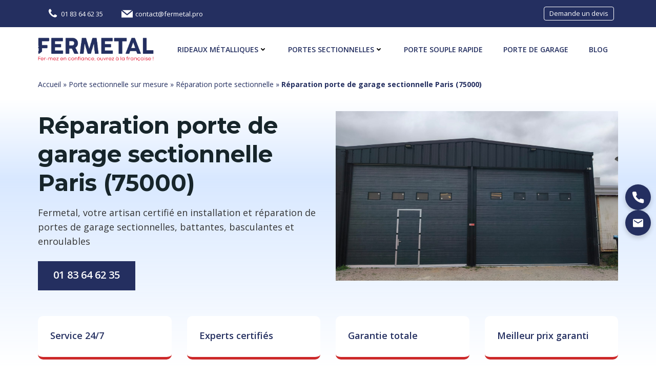

--- FILE ---
content_type: text/html; charset=UTF-8
request_url: https://fermetal.pro/porte-sectionnelle/reparation/paris-75000/
body_size: 49219
content:
<!DOCTYPE html>
<html lang="fr-FR">
<head>
    <meta charset="UTF-8">
    <meta name="viewport" content="width=device-width, initial-scale=1">
    <link rel="profile" href="http://gmpg.org/xfn/11">
    <meta name='robots' content='index, follow, max-image-preview:large, max-snippet:-1, max-video-preview:-1' />

	<!-- This site is optimized with the Yoast SEO plugin v26.7 - https://yoast.com/wordpress/plugins/seo/ -->
	<title>Réparation porte de garage Paris (75000) - Intervention 24h/j</title>
	<meta name="description" content="Expert en réparation porte de garage Paris - Portes sectionnelles, basculantes. ✅Artisan certifié ✅Déplacement en 20 min ✅Devis gratuit 📞01 83 64 62 35" />
	<link rel="canonical" href="https://fermetal.pro/porte-sectionnelle/reparation/paris-75000/" />
	<meta property="og:locale" content="fr_FR" />
	<meta property="og:type" content="article" />
	<meta property="og:title" content="Réparation porte de garage Paris (75000) - Intervention 24h/j" />
	<meta property="og:description" content="Expert en réparation porte de garage Paris - Portes sectionnelles, basculantes. ✅Artisan certifié ✅Déplacement en 20 min ✅Devis gratuit 📞01 83 64 62 35" />
	<meta property="og:url" content="https://fermetal.pro/porte-sectionnelle/reparation/paris-75000/" />
	<meta property="og:site_name" content="FERMETAL" />
	<meta property="article:modified_time" content="2025-11-27T16:30:40+00:00" />
	<meta property="og:image" content="https://fermetal.pro/wp-content/uploads/2025/11/Reparation-porte-de-garage-Paris-76.png" />
	<meta property="og:image:width" content="1000" />
	<meta property="og:image:height" content="600" />
	<meta property="og:image:type" content="image/png" />
	<meta name="twitter:card" content="summary_large_image" />
	<meta name="twitter:label1" content="Durée de lecture estimée" />
	<meta name="twitter:data1" content="9 minutes" />
	<!-- / Yoast SEO plugin. -->


<link rel='dns-prefetch' href='//fonts.googleapis.com' />
<link rel="alternate" type="application/rss+xml" title="FERMETAL &raquo; Flux" href="https://fermetal.pro/feed/" />
<link rel="alternate" type="application/rss+xml" title="FERMETAL &raquo; Flux des commentaires" href="https://fermetal.pro/comments/feed/" />
<link rel="alternate" title="oEmbed (JSON)" type="application/json+oembed" href="https://fermetal.pro/wp-json/oembed/1.0/embed?url=https%3A%2F%2Ffermetal.pro%2Fporte-sectionnelle%2Freparation%2Fparis-75000%2F" />
<link rel="alternate" title="oEmbed (XML)" type="text/xml+oembed" href="https://fermetal.pro/wp-json/oembed/1.0/embed?url=https%3A%2F%2Ffermetal.pro%2Fporte-sectionnelle%2Freparation%2Fparis-75000%2F&#038;format=xml" />
<style id='wp-img-auto-sizes-contain-inline-css' type='text/css'>
img:is([sizes=auto i],[sizes^="auto," i]){contain-intrinsic-size:3000px 1500px}
/*# sourceURL=wp-img-auto-sizes-contain-inline-css */
</style>
<link rel='stylesheet' id='litespeed-cache-dummy-css' href='https://fermetal.pro/wp-content/plugins/litespeed-cache/assets/css/litespeed-dummy.css?ver=6.9' type='text/css' media='all' />
<link rel='stylesheet' id='extend-builder-css-css' href='https://fermetal.pro/wp-content/plugins/colibri-page-builder/extend-builder/assets/static/css/theme.css?ver=1.0.360' type='text/css' media='all' />
<style id='extend-builder-css-inline-css' type='text/css'>
/* page css */
/* part css : theme-shapes */
.colibri-shape-circles {
background-image:url('https://fermetal.pro/wp-content/themes/colibri-wp/resources/images/header-shapes/circles.png')
}
.colibri-shape-10degree-stripes {
background-image:url('https://fermetal.pro/wp-content/themes/colibri-wp/resources/images/header-shapes/10degree-stripes.png')
}
.colibri-shape-rounded-squares-blue {
background-image:url('https://fermetal.pro/wp-content/themes/colibri-wp/resources/images/header-shapes/rounded-squares-blue.png')
}
.colibri-shape-many-rounded-squares-blue {
background-image:url('https://fermetal.pro/wp-content/themes/colibri-wp/resources/images/header-shapes/many-rounded-squares-blue.png')
}
.colibri-shape-two-circles {
background-image:url('https://fermetal.pro/wp-content/themes/colibri-wp/resources/images/header-shapes/two-circles.png')
}
.colibri-shape-circles-2 {
background-image:url('https://fermetal.pro/wp-content/themes/colibri-wp/resources/images/header-shapes/circles-2.png')
}
.colibri-shape-circles-3 {
background-image:url('https://fermetal.pro/wp-content/themes/colibri-wp/resources/images/header-shapes/circles-3.png')
}
.colibri-shape-circles-gradient {
background-image:url('https://fermetal.pro/wp-content/themes/colibri-wp/resources/images/header-shapes/circles-gradient.png')
}
.colibri-shape-circles-white-gradient {
background-image:url('https://fermetal.pro/wp-content/themes/colibri-wp/resources/images/header-shapes/circles-white-gradient.png')
}
.colibri-shape-waves {
background-image:url('https://fermetal.pro/wp-content/themes/colibri-wp/resources/images/header-shapes/waves.png')
}
.colibri-shape-waves-inverted {
background-image:url('https://fermetal.pro/wp-content/themes/colibri-wp/resources/images/header-shapes/waves-inverted.png')
}
.colibri-shape-dots {
background-image:url('https://fermetal.pro/wp-content/themes/colibri-wp/resources/images/header-shapes/dots.png')
}
.colibri-shape-left-tilted-lines {
background-image:url('https://fermetal.pro/wp-content/themes/colibri-wp/resources/images/header-shapes/left-tilted-lines.png')
}
.colibri-shape-right-tilted-lines {
background-image:url('https://fermetal.pro/wp-content/themes/colibri-wp/resources/images/header-shapes/right-tilted-lines.png')
}
.colibri-shape-right-tilted-strips {
background-image:url('https://fermetal.pro/wp-content/themes/colibri-wp/resources/images/header-shapes/right-tilted-strips.png')
}
/* part css : theme */

.h-y-container > *:not(:last-child), .h-x-container-inner > * {
  margin-bottom: 20px;
}
.h-x-container-inner, .h-column__content > .h-x-container > *:last-child {
  margin-bottom: -20px;
}
.h-x-container-inner > * {
  padding-left: 10px;
  padding-right: 10px;
}
.h-x-container-inner {
  margin-left: -10px;
  margin-right: -10px;
}
[class*=style-], [class*=local-style-], .h-global-transition, .h-global-transition-all, .h-global-transition-all * {
  transition-duration: 0.5s;
}
.wp-block-button .wp-block-button__link:not(.has-background),.wp-block-file .wp-block-file__button {
  background-color: #03a9f4;
  background-image: none;
}
.wp-block-button .wp-block-button__link:not(.has-background):hover,.wp-block-button .wp-block-button__link:not(.has-background):focus,.wp-block-button .wp-block-button__link:not(.has-background):active,.wp-block-file .wp-block-file__button:hover,.wp-block-file .wp-block-file__button:focus,.wp-block-file .wp-block-file__button:active {
  background-color: rgb(2, 110, 159);
  background-image: none;
}
.wp-block-button.is-style-outline .wp-block-button__link:not(.has-background) {
  color: #03a9f4;
  background-color: transparent;
  background-image: none;
  border-top-width: 2px;
  border-top-color: #03a9f4;
  border-top-style: solid;
  border-right-width: 2px;
  border-right-color: #03a9f4;
  border-right-style: solid;
  border-bottom-width: 2px;
  border-bottom-color: #03a9f4;
  border-bottom-style: solid;
  border-left-width: 2px;
  border-left-color: #03a9f4;
  border-left-style: solid;
}
.wp-block-button.is-style-outline .wp-block-button__link:not(.has-background):hover,.wp-block-button.is-style-outline .wp-block-button__link:not(.has-background):focus,.wp-block-button.is-style-outline .wp-block-button__link:not(.has-background):active {
  color: #fff;
  background-color: #03a9f4;
  background-image: none;
}
.has-background-color,*[class^="wp-block-"].is-style-solid-color {
  background-color: #03a9f4;
  background-image: none;
}
.has-colibri-color-1-background-color {
  background-color: #03a9f4;
  background-image: none;
}
.wp-block-button .wp-block-button__link.has-colibri-color-1-background-color {
  background-color: #03a9f4;
  background-image: none;
}
.wp-block-button .wp-block-button__link.has-colibri-color-1-background-color:hover,.wp-block-button .wp-block-button__link.has-colibri-color-1-background-color:focus,.wp-block-button .wp-block-button__link.has-colibri-color-1-background-color:active {
  background-color: rgb(2, 110, 159);
  background-image: none;
}
.wp-block-button.is-style-outline .wp-block-button__link.has-colibri-color-1-background-color {
  color: #03a9f4;
  background-color: transparent;
  background-image: none;
  border-top-width: 2px;
  border-top-color: #03a9f4;
  border-top-style: solid;
  border-right-width: 2px;
  border-right-color: #03a9f4;
  border-right-style: solid;
  border-bottom-width: 2px;
  border-bottom-color: #03a9f4;
  border-bottom-style: solid;
  border-left-width: 2px;
  border-left-color: #03a9f4;
  border-left-style: solid;
}
.wp-block-button.is-style-outline .wp-block-button__link.has-colibri-color-1-background-color:hover,.wp-block-button.is-style-outline .wp-block-button__link.has-colibri-color-1-background-color:focus,.wp-block-button.is-style-outline .wp-block-button__link.has-colibri-color-1-background-color:active {
  color: #fff;
  background-color: #03a9f4;
  background-image: none;
}
*[class^="wp-block-"].has-colibri-color-1-background-color,*[class^="wp-block-"] .has-colibri-color-1-background-color,*[class^="wp-block-"].is-style-solid-color.has-colibri-color-1-color,*[class^="wp-block-"].is-style-solid-color blockquote.has-colibri-color-1-color,*[class^="wp-block-"].is-style-solid-color blockquote.has-colibri-color-1-color p {
  background-color: #03a9f4;
  background-image: none;
}
.has-colibri-color-1-color {
  color: #03a9f4;
}
.has-colibri-color-2-background-color {
  background-color: #f79007;
  background-image: none;
}
.wp-block-button .wp-block-button__link.has-colibri-color-2-background-color {
  background-color: #f79007;
  background-image: none;
}
.wp-block-button .wp-block-button__link.has-colibri-color-2-background-color:hover,.wp-block-button .wp-block-button__link.has-colibri-color-2-background-color:focus,.wp-block-button .wp-block-button__link.has-colibri-color-2-background-color:active {
  background-color: rgb(162, 94, 5);
  background-image: none;
}
.wp-block-button.is-style-outline .wp-block-button__link.has-colibri-color-2-background-color {
  color: #f79007;
  background-color: transparent;
  background-image: none;
  border-top-width: 2px;
  border-top-color: #f79007;
  border-top-style: solid;
  border-right-width: 2px;
  border-right-color: #f79007;
  border-right-style: solid;
  border-bottom-width: 2px;
  border-bottom-color: #f79007;
  border-bottom-style: solid;
  border-left-width: 2px;
  border-left-color: #f79007;
  border-left-style: solid;
}
.wp-block-button.is-style-outline .wp-block-button__link.has-colibri-color-2-background-color:hover,.wp-block-button.is-style-outline .wp-block-button__link.has-colibri-color-2-background-color:focus,.wp-block-button.is-style-outline .wp-block-button__link.has-colibri-color-2-background-color:active {
  color: #fff;
  background-color: #f79007;
  background-image: none;
}
*[class^="wp-block-"].has-colibri-color-2-background-color,*[class^="wp-block-"] .has-colibri-color-2-background-color,*[class^="wp-block-"].is-style-solid-color.has-colibri-color-2-color,*[class^="wp-block-"].is-style-solid-color blockquote.has-colibri-color-2-color,*[class^="wp-block-"].is-style-solid-color blockquote.has-colibri-color-2-color p {
  background-color: #f79007;
  background-image: none;
}
.has-colibri-color-2-color {
  color: #f79007;
}
.has-colibri-color-3-background-color {
  background-color: #00bf87;
  background-image: none;
}
.wp-block-button .wp-block-button__link.has-colibri-color-3-background-color {
  background-color: #00bf87;
  background-image: none;
}
.wp-block-button .wp-block-button__link.has-colibri-color-3-background-color:hover,.wp-block-button .wp-block-button__link.has-colibri-color-3-background-color:focus,.wp-block-button .wp-block-button__link.has-colibri-color-3-background-color:active {
  background-color: rgb(0, 106, 75);
  background-image: none;
}
.wp-block-button.is-style-outline .wp-block-button__link.has-colibri-color-3-background-color {
  color: #00bf87;
  background-color: transparent;
  background-image: none;
  border-top-width: 2px;
  border-top-color: #00bf87;
  border-top-style: solid;
  border-right-width: 2px;
  border-right-color: #00bf87;
  border-right-style: solid;
  border-bottom-width: 2px;
  border-bottom-color: #00bf87;
  border-bottom-style: solid;
  border-left-width: 2px;
  border-left-color: #00bf87;
  border-left-style: solid;
}
.wp-block-button.is-style-outline .wp-block-button__link.has-colibri-color-3-background-color:hover,.wp-block-button.is-style-outline .wp-block-button__link.has-colibri-color-3-background-color:focus,.wp-block-button.is-style-outline .wp-block-button__link.has-colibri-color-3-background-color:active {
  color: #fff;
  background-color: #00bf87;
  background-image: none;
}
*[class^="wp-block-"].has-colibri-color-3-background-color,*[class^="wp-block-"] .has-colibri-color-3-background-color,*[class^="wp-block-"].is-style-solid-color.has-colibri-color-3-color,*[class^="wp-block-"].is-style-solid-color blockquote.has-colibri-color-3-color,*[class^="wp-block-"].is-style-solid-color blockquote.has-colibri-color-3-color p {
  background-color: #00bf87;
  background-image: none;
}
.has-colibri-color-3-color {
  color: #00bf87;
}
.has-colibri-color-4-background-color {
  background-color: #6632ff;
  background-image: none;
}
.wp-block-button .wp-block-button__link.has-colibri-color-4-background-color {
  background-color: #6632ff;
  background-image: none;
}
.wp-block-button .wp-block-button__link.has-colibri-color-4-background-color:hover,.wp-block-button .wp-block-button__link.has-colibri-color-4-background-color:focus,.wp-block-button .wp-block-button__link.has-colibri-color-4-background-color:active {
  background-color: rgb(68, 33, 170);
  background-image: none;
}
.wp-block-button.is-style-outline .wp-block-button__link.has-colibri-color-4-background-color {
  color: #6632ff;
  background-color: transparent;
  background-image: none;
  border-top-width: 2px;
  border-top-color: #6632ff;
  border-top-style: solid;
  border-right-width: 2px;
  border-right-color: #6632ff;
  border-right-style: solid;
  border-bottom-width: 2px;
  border-bottom-color: #6632ff;
  border-bottom-style: solid;
  border-left-width: 2px;
  border-left-color: #6632ff;
  border-left-style: solid;
}
.wp-block-button.is-style-outline .wp-block-button__link.has-colibri-color-4-background-color:hover,.wp-block-button.is-style-outline .wp-block-button__link.has-colibri-color-4-background-color:focus,.wp-block-button.is-style-outline .wp-block-button__link.has-colibri-color-4-background-color:active {
  color: #fff;
  background-color: #6632ff;
  background-image: none;
}
*[class^="wp-block-"].has-colibri-color-4-background-color,*[class^="wp-block-"] .has-colibri-color-4-background-color,*[class^="wp-block-"].is-style-solid-color.has-colibri-color-4-color,*[class^="wp-block-"].is-style-solid-color blockquote.has-colibri-color-4-color,*[class^="wp-block-"].is-style-solid-color blockquote.has-colibri-color-4-color p {
  background-color: #6632ff;
  background-image: none;
}
.has-colibri-color-4-color {
  color: #6632ff;
}
.has-colibri-color-5-background-color {
  background-color: #FFFFFF;
  background-image: none;
}
.wp-block-button .wp-block-button__link.has-colibri-color-5-background-color {
  background-color: #FFFFFF;
  background-image: none;
}
.wp-block-button .wp-block-button__link.has-colibri-color-5-background-color:hover,.wp-block-button .wp-block-button__link.has-colibri-color-5-background-color:focus,.wp-block-button .wp-block-button__link.has-colibri-color-5-background-color:active {
  background-color: rgb(102, 102, 102);
  background-image: none;
}
.wp-block-button.is-style-outline .wp-block-button__link.has-colibri-color-5-background-color {
  color: #FFFFFF;
  background-color: transparent;
  background-image: none;
  border-top-width: 2px;
  border-top-color: #FFFFFF;
  border-top-style: solid;
  border-right-width: 2px;
  border-right-color: #FFFFFF;
  border-right-style: solid;
  border-bottom-width: 2px;
  border-bottom-color: #FFFFFF;
  border-bottom-style: solid;
  border-left-width: 2px;
  border-left-color: #FFFFFF;
  border-left-style: solid;
}
.wp-block-button.is-style-outline .wp-block-button__link.has-colibri-color-5-background-color:hover,.wp-block-button.is-style-outline .wp-block-button__link.has-colibri-color-5-background-color:focus,.wp-block-button.is-style-outline .wp-block-button__link.has-colibri-color-5-background-color:active {
  color: #fff;
  background-color: #FFFFFF;
  background-image: none;
}
*[class^="wp-block-"].has-colibri-color-5-background-color,*[class^="wp-block-"] .has-colibri-color-5-background-color,*[class^="wp-block-"].is-style-solid-color.has-colibri-color-5-color,*[class^="wp-block-"].is-style-solid-color blockquote.has-colibri-color-5-color,*[class^="wp-block-"].is-style-solid-color blockquote.has-colibri-color-5-color p {
  background-color: #FFFFFF;
  background-image: none;
}
.has-colibri-color-5-color {
  color: #FFFFFF;
}
.has-colibri-color-6-background-color {
  background-color: #17252a;
  background-image: none;
}
.wp-block-button .wp-block-button__link.has-colibri-color-6-background-color {
  background-color: #17252a;
  background-image: none;
}
.wp-block-button .wp-block-button__link.has-colibri-color-6-background-color:hover,.wp-block-button .wp-block-button__link.has-colibri-color-6-background-color:focus,.wp-block-button .wp-block-button__link.has-colibri-color-6-background-color:active {
  background-color: rgb(23, 37, 42);
  background-image: none;
}
.wp-block-button.is-style-outline .wp-block-button__link.has-colibri-color-6-background-color {
  color: #17252a;
  background-color: transparent;
  background-image: none;
  border-top-width: 2px;
  border-top-color: #17252a;
  border-top-style: solid;
  border-right-width: 2px;
  border-right-color: #17252a;
  border-right-style: solid;
  border-bottom-width: 2px;
  border-bottom-color: #17252a;
  border-bottom-style: solid;
  border-left-width: 2px;
  border-left-color: #17252a;
  border-left-style: solid;
}
.wp-block-button.is-style-outline .wp-block-button__link.has-colibri-color-6-background-color:hover,.wp-block-button.is-style-outline .wp-block-button__link.has-colibri-color-6-background-color:focus,.wp-block-button.is-style-outline .wp-block-button__link.has-colibri-color-6-background-color:active {
  color: #fff;
  background-color: #17252a;
  background-image: none;
}
*[class^="wp-block-"].has-colibri-color-6-background-color,*[class^="wp-block-"] .has-colibri-color-6-background-color,*[class^="wp-block-"].is-style-solid-color.has-colibri-color-6-color,*[class^="wp-block-"].is-style-solid-color blockquote.has-colibri-color-6-color,*[class^="wp-block-"].is-style-solid-color blockquote.has-colibri-color-6-color p {
  background-color: #17252a;
  background-image: none;
}
.has-colibri-color-6-color {
  color: #17252a;
}
#colibri .woocommerce-store-notice,#colibri.woocommerce .content .h-section input[type=submit],#colibri.woocommerce-page  .content .h-section  input[type=button],#colibri.woocommerce .content .h-section  input[type=button],#colibri.woocommerce-page  .content .h-section .button,#colibri.woocommerce .content .h-section .button,#colibri.woocommerce-page  .content .h-section  a.button,#colibri.woocommerce .content .h-section  a.button,#colibri.woocommerce-page  .content .h-section button.button,#colibri.woocommerce .content .h-section button.button,#colibri.woocommerce-page  .content .h-section input.button,#colibri.woocommerce .content .h-section input.button,#colibri.woocommerce-page  .content .h-section input#submit,#colibri.woocommerce .content .h-section input#submit,#colibri.woocommerce-page  .content .h-section a.added_to_cart,#colibri.woocommerce .content .h-section a.added_to_cart,#colibri.woocommerce-page  .content .h-section .ui-slider-range,#colibri.woocommerce .content .h-section .ui-slider-range,#colibri.woocommerce-page  .content .h-section .ui-slider-handle,#colibri.woocommerce .content .h-section .ui-slider-handle,#colibri.woocommerce-page  .content .h-section .wc-block-cart__submit-button,#colibri.woocommerce .content .h-section .wc-block-cart__submit-button,#colibri.woocommerce-page  .content .h-section .wc-block-components-checkout-place-order-button,#colibri.woocommerce .content .h-section .wc-block-components-checkout-place-order-button {
  background-color: #03a9f4;
  background-image: none;
  border-top-width: 0px;
  border-top-color: #03a9f4;
  border-top-style: solid;
  border-right-width: 0px;
  border-right-color: #03a9f4;
  border-right-style: solid;
  border-bottom-width: 0px;
  border-bottom-color: #03a9f4;
  border-bottom-style: solid;
  border-left-width: 0px;
  border-left-color: #03a9f4;
  border-left-style: solid;
}
#colibri .woocommerce-store-notice:hover,#colibri .woocommerce-store-notice:focus,#colibri .woocommerce-store-notice:active,#colibri.woocommerce .content .h-section input[type=submit]:hover,#colibri.woocommerce .content .h-section input[type=submit]:focus,#colibri.woocommerce .content .h-section input[type=submit]:active,#colibri.woocommerce-page  .content .h-section  input[type=button]:hover,#colibri.woocommerce-page  .content .h-section  input[type=button]:focus,#colibri.woocommerce-page  .content .h-section  input[type=button]:active,#colibri.woocommerce .content .h-section  input[type=button]:hover,#colibri.woocommerce .content .h-section  input[type=button]:focus,#colibri.woocommerce .content .h-section  input[type=button]:active,#colibri.woocommerce-page  .content .h-section .button:hover,#colibri.woocommerce-page  .content .h-section .button:focus,#colibri.woocommerce-page  .content .h-section .button:active,#colibri.woocommerce .content .h-section .button:hover,#colibri.woocommerce .content .h-section .button:focus,#colibri.woocommerce .content .h-section .button:active,#colibri.woocommerce-page  .content .h-section  a.button:hover,#colibri.woocommerce-page  .content .h-section  a.button:focus,#colibri.woocommerce-page  .content .h-section  a.button:active,#colibri.woocommerce .content .h-section  a.button:hover,#colibri.woocommerce .content .h-section  a.button:focus,#colibri.woocommerce .content .h-section  a.button:active,#colibri.woocommerce-page  .content .h-section button.button:hover,#colibri.woocommerce-page  .content .h-section button.button:focus,#colibri.woocommerce-page  .content .h-section button.button:active,#colibri.woocommerce .content .h-section button.button:hover,#colibri.woocommerce .content .h-section button.button:focus,#colibri.woocommerce .content .h-section button.button:active,#colibri.woocommerce-page  .content .h-section input.button:hover,#colibri.woocommerce-page  .content .h-section input.button:focus,#colibri.woocommerce-page  .content .h-section input.button:active,#colibri.woocommerce .content .h-section input.button:hover,#colibri.woocommerce .content .h-section input.button:focus,#colibri.woocommerce .content .h-section input.button:active,#colibri.woocommerce-page  .content .h-section input#submit:hover,#colibri.woocommerce-page  .content .h-section input#submit:focus,#colibri.woocommerce-page  .content .h-section input#submit:active,#colibri.woocommerce .content .h-section input#submit:hover,#colibri.woocommerce .content .h-section input#submit:focus,#colibri.woocommerce .content .h-section input#submit:active,#colibri.woocommerce-page  .content .h-section a.added_to_cart:hover,#colibri.woocommerce-page  .content .h-section a.added_to_cart:focus,#colibri.woocommerce-page  .content .h-section a.added_to_cart:active,#colibri.woocommerce .content .h-section a.added_to_cart:hover,#colibri.woocommerce .content .h-section a.added_to_cart:focus,#colibri.woocommerce .content .h-section a.added_to_cart:active,#colibri.woocommerce-page  .content .h-section .ui-slider-range:hover,#colibri.woocommerce-page  .content .h-section .ui-slider-range:focus,#colibri.woocommerce-page  .content .h-section .ui-slider-range:active,#colibri.woocommerce .content .h-section .ui-slider-range:hover,#colibri.woocommerce .content .h-section .ui-slider-range:focus,#colibri.woocommerce .content .h-section .ui-slider-range:active,#colibri.woocommerce-page  .content .h-section .ui-slider-handle:hover,#colibri.woocommerce-page  .content .h-section .ui-slider-handle:focus,#colibri.woocommerce-page  .content .h-section .ui-slider-handle:active,#colibri.woocommerce .content .h-section .ui-slider-handle:hover,#colibri.woocommerce .content .h-section .ui-slider-handle:focus,#colibri.woocommerce .content .h-section .ui-slider-handle:active,#colibri.woocommerce-page  .content .h-section .wc-block-cart__submit-button:hover,#colibri.woocommerce-page  .content .h-section .wc-block-cart__submit-button:focus,#colibri.woocommerce-page  .content .h-section .wc-block-cart__submit-button:active,#colibri.woocommerce .content .h-section .wc-block-cart__submit-button:hover,#colibri.woocommerce .content .h-section .wc-block-cart__submit-button:focus,#colibri.woocommerce .content .h-section .wc-block-cart__submit-button:active,#colibri.woocommerce-page  .content .h-section .wc-block-components-checkout-place-order-button:hover,#colibri.woocommerce-page  .content .h-section .wc-block-components-checkout-place-order-button:focus,#colibri.woocommerce-page  .content .h-section .wc-block-components-checkout-place-order-button:active,#colibri.woocommerce .content .h-section .wc-block-components-checkout-place-order-button:hover,#colibri.woocommerce .content .h-section .wc-block-components-checkout-place-order-button:focus,#colibri.woocommerce .content .h-section .wc-block-components-checkout-place-order-button:active {
  background-color: rgb(2, 110, 159);
  background-image: none;
  border-top-width: 0px;
  border-top-color: rgb(2, 110, 159);
  border-top-style: solid;
  border-right-width: 0px;
  border-right-color: rgb(2, 110, 159);
  border-right-style: solid;
  border-bottom-width: 0px;
  border-bottom-color: rgb(2, 110, 159);
  border-bottom-style: solid;
  border-left-width: 0px;
  border-left-color: rgb(2, 110, 159);
  border-left-style: solid;
}
#colibri.woocommerce-page  .content .h-section .star-rating::before,#colibri.woocommerce .content .h-section .star-rating::before,#colibri.woocommerce-page  .content .h-section .star-rating span::before,#colibri.woocommerce .content .h-section .star-rating span::before {
  color: #03a9f4;
}
#colibri.woocommerce-page  .content .h-section .price,#colibri.woocommerce .content .h-section .price {
  color: #03a9f4;
}
#colibri.woocommerce-page  .content .h-section .price del,#colibri.woocommerce .content .h-section .price del {
  color: rgb(84, 194, 244);
}
#colibri.woocommerce-page  .content .h-section .onsale,#colibri.woocommerce .content .h-section .onsale {
  background-color: #03a9f4;
  background-image: none;
}
#colibri.woocommerce-page  .content .h-section .onsale:hover,#colibri.woocommerce-page  .content .h-section .onsale:focus,#colibri.woocommerce-page  .content .h-section .onsale:active,#colibri.woocommerce .content .h-section .onsale:hover,#colibri.woocommerce .content .h-section .onsale:focus,#colibri.woocommerce .content .h-section .onsale:active {
  background-color: rgb(2, 110, 159);
  background-image: none;
}
#colibri.woocommerce ul.products li.product h2:hover {
  color: #03a9f4;
}
#colibri.woocommerce-page  .content .h-section .woocommerce-pagination .page-numbers.current,#colibri.woocommerce .content .h-section .woocommerce-pagination .page-numbers.current,#colibri.woocommerce-page  .content .h-section .woocommerce-pagination a.page-numbers:hover,#colibri.woocommerce .content .h-section .woocommerce-pagination a.page-numbers:hover {
  background-color: #03a9f4;
  background-image: none;
}
#colibri.woocommerce-page  .content .h-section .comment-form-rating .stars a,#colibri.woocommerce .content .h-section .comment-form-rating .stars a {
  color: #03a9f4;
}
.h-section-global-spacing {
  padding-top: 20px;
  padding-bottom: 20px;
}
#colibri .colibri-language-switcher {
  background-color: white;
  background-image: none;
  top: 80px;
  border-top-width: 0px;
  border-top-style: none;
  border-top-left-radius: 4px;
  border-top-right-radius: 0px;
  border-right-width: 0px;
  border-right-style: none;
  border-bottom-width: 0px;
  border-bottom-style: none;
  border-bottom-left-radius: 4px;
  border-bottom-right-radius: 0px;
  border-left-width: 0px;
  border-left-style: none;
}
#colibri .colibri-language-switcher .lang-item {
  padding-top: 14px;
  padding-right: 18px;
  padding-bottom: 14px;
  padding-left: 18px;
}
body {
  font-family: Open Sans;
  font-weight: 400;
  font-size: 16px;
  line-height: 1.6;
  color: rgb(70, 112, 127);
}
body a {
  font-family: Open Sans;
  font-weight: 400;
  text-decoration: none;
  font-size: 1em;
  line-height: 1.5;
  color: #03a9f4;
}
body p {
  margin-bottom: 16px;
  font-family: Open Sans;
  font-weight: 400;
  font-size: 16px;
  line-height: 1.6;
  color: rgb(70, 112, 127);
}
body .h-lead p {
  margin-bottom: 16px;
  font-family: Open Sans;
  font-weight: 300;
  font-size: 1.25em;
  line-height: 1.5;
  color: rgb(37, 41, 42);
}
body blockquote p {
  margin-bottom: 16px;
  font-family: Open Sans;
  font-weight: 400;
  font-size: 16px;
  line-height: 1.6;
  color: rgb(70, 112, 127);
}
body h1 {
  margin-bottom: 16px;
  font-family: Open Sans;
  font-weight: 300;
  font-size: 3.375em;
  line-height: 1.26;
  color: rgb(23, 37, 42);
}
body h2 {
  margin-bottom: 16px;
  font-family: Open Sans;
  font-weight: 300;
  font-size: 2.625em;
  line-height: 1.143;
  color: rgb(23, 37, 42);
}
body h3 {
  margin-bottom: 16px;
  font-family: Open Sans;
  font-weight: 300;
  font-size: 2.25em;
  line-height: 1.25;
  color: rgb(23, 37, 42);
}
body h4 {
  margin-bottom: 16px;
  font-family: Open Sans;
  font-weight: 600;
  font-size: 1.25em;
  line-height: 1.6;
  color: rgb(23, 37, 42);
}
body h5 {
  margin-bottom: 16px;
  font-family: Open Sans;
  font-weight: 600;
  font-size: 1.125em;
  line-height: 1.55;
  color: rgb(23, 37, 42);
}
body h6 {
  margin-bottom: 16px;
  font-family: Open Sans;
  font-weight: 600;
  font-size: 1em;
  line-height: 1.6;
  color: rgb(23, 37, 42);
}
 .content.colibri-main-content-single .main-section,.content.colibri-main-content-archive .main-section {
  padding-top: 50px;
  padding-bottom: 90px;
}
 .content.colibri-main-content-single .main-section .main-row,.content.colibri-main-content-archive .main-section .main-row {
  box-shadow: none;
}
 .content.colibri-main-content-single .main-section .colibri-sidebar.blog-sidebar-right,.content.colibri-main-content-archive .main-section .colibri-sidebar.blog-sidebar-right {
  width: 25% ;
  flex: 0 0 auto;
  -ms-flex: 0 0 auto;
  max-width: 25%;
}


@media (min-width: 768px) and (max-width: 1023px){
.h-section-global-spacing {
  padding-top: 60px;
  padding-bottom: 60px;
}
 .content.colibri-main-content-single .main-section .colibri-sidebar.blog-sidebar-right,.content.colibri-main-content-archive .main-section .colibri-sidebar.blog-sidebar-right {
  width: 33.33% ;
  flex: 0 0 auto;
  -ms-flex: 0 0 auto;
  max-width: 33.33%;
}

}

@media (max-width: 767px){
.h-section-global-spacing {
  padding-top: 30px;
  padding-bottom: 30px;
}
 .content.colibri-main-content-single .main-section,.content.colibri-main-content-archive .main-section {
  padding-top: 20px;
  padding-bottom: 20px;
}
 .content.colibri-main-content-single .main-section .colibri-sidebar.blog-sidebar-right,.content.colibri-main-content-archive .main-section .colibri-sidebar.blog-sidebar-right {
  width: 100% ;
  flex: 0 0 auto;
  -ms-flex: 0 0 auto;
  max-width: 100%;
}

}
/* part css : page */
#colibri .style-1 {
  background-color: unset;
  background-image: none;
}
#colibri .style-2 {
  animation-duration: 0.5s;
  padding-top: 20px;
  padding-right: 15px;
  padding-bottom: 20px;
  padding-left: 15px;
  background-color: #ffffff;
  background-image: none;
}
#colibri .h-navigation_sticky .style-2,#colibri .h-navigation_sticky.style-2 {
  background-color: #ffffff;
  background-image: none;
  padding-top: 10px;
  padding-bottom: 10px;
  box-shadow: 0px 0px 4px 0px rgba(0,0,0,0.5) ;
}
#colibri .style-4 {
  text-align: center;
  height: auto;
  min-height: unset;
}
#colibri .style-5-image {
  max-height: 70px;
}
#colibri .style-5 a,#colibri .style-5  .logo-text {
  color: #ffffff;
  text-decoration: none;
  font-size: 24px;
}
#colibri .style-5 .logo-text {
  color: #FFFFFF;
}
#colibri .h-navigation_sticky .style-5-image,#colibri .h-navigation_sticky.style-5-image {
  max-height: 70px;
}
#colibri .h-navigation_sticky .style-5 a,#colibri .h-navigation_sticky .style-5  .logo-text,#colibri .h-navigation_sticky.style-5 a,#colibri .h-navigation_sticky.style-5  .logo-text {
  color: #000000;
  text-decoration: none;
}
#colibri .style-6 {
  text-align: center;
  height: auto;
  min-height: unset;
}
#colibri .style-7 {
  height: 0px;
}
#colibri .style-8 {
  text-align: center;
  height: auto;
  min-height: unset;
}
#colibri .style-9 >  div > .colibri-menu-container > ul.colibri-menu {
  justify-content: flex-end;
}
#colibri .style-9 >  div > .colibri-menu-container > ul.colibri-menu > li {
  margin-top: 0px;
  margin-right: 20px;
  margin-bottom: 0px;
  margin-left: 20px;
  padding-top: 10px;
  padding-right: 0px;
  padding-bottom: 10px;
  padding-left: 0px;
}
#colibri .style-9 >  div > .colibri-menu-container > ul.colibri-menu > li.current_page_item,#colibri .style-9  >  div > .colibri-menu-container > ul.colibri-menu > li.current_page_item:hover {
  margin-top: 0px;
  margin-right: 20px;
  margin-bottom: 0px;
  margin-left: 20px;
  padding-top: 10px;
  padding-right: 0px;
  padding-bottom: 10px;
  padding-left: 0px;
}
#colibri .style-9 >  div > .colibri-menu-container > ul.colibri-menu > li > a {
  font-family: Open Sans;
  font-weight: 600;
  text-transform: uppercase;
  font-size: 14px;
  line-height: 1.5em;
  letter-spacing: 0px;
  color: rgb(2, 110, 159);
}
#colibri .style-9  >  div > .colibri-menu-container > ul.colibri-menu > li.hover  > a {
  color: #03a9f4;
}
#colibri .style-9  >  div > .colibri-menu-container > ul.colibri-menu > li:hover > a,#colibri .style-9  >  div > .colibri-menu-container > ul.colibri-menu > li.hover  > a {
  color: #03a9f4;
}
#colibri .style-9  >  div > .colibri-menu-container > ul.colibri-menu > li.current_page_item > a,#colibri .style-9  >  div > .colibri-menu-container > ul.colibri-menu > li.current_page_item > a:hover {
  font-family: Open Sans;
  font-weight: 600;
  text-transform: uppercase;
  font-size: 14px;
  line-height: 1.5em;
  letter-spacing: 0px;
  color: #03a9f4;
}
#colibri .style-9 >  div > .colibri-menu-container > ul.colibri-menu li > ul {
  background-color: #ffffff;
  background-image: none;
  margin-right: 5px;
  margin-left: 5px;
  box-shadow: 0px 0px 5px 2px rgba(0, 0, 0, 0.04) ;
}
#colibri .style-9 >  div > .colibri-menu-container > ul.colibri-menu li > ul  li {
  padding-top: 10px;
  padding-right: 20px;
  padding-bottom: 10px;
  padding-left: 20px;
  border-top-width: 0px;
  border-top-style: none;
  border-right-width: 0px;
  border-right-style: none;
  border-bottom-width: 1px;
  border-bottom-color: rgba(128,128,128,.2);
  border-bottom-style: solid;
  border-left-width: 0px;
  border-left-style: none;
  background-color: rgb(255, 255, 255);
  background-image: none;
}
#colibri .style-9  >  div > .colibri-menu-container > ul.colibri-menu li > ul > li.hover {
  background-color: rgb(36, 47, 96);
}
#colibri .style-9  >  div > .colibri-menu-container > ul.colibri-menu li > ul > li:hover,#colibri .style-9  >  div > .colibri-menu-container > ul.colibri-menu li > ul > li.hover {
  background-color: rgb(36, 47, 96);
}
#colibri .style-9 >  div > .colibri-menu-container > ul.colibri-menu li > ul li.current_page_item,#colibri .style-9  >  div > .colibri-menu-container > ul.colibri-menu li > ul > li.current_page_item:hover {
  padding-top: 10px;
  padding-right: 20px;
  padding-bottom: 10px;
  padding-left: 20px;
  border-top-width: 0px;
  border-top-style: none;
  border-right-width: 0px;
  border-right-style: none;
  border-bottom-width: 1px;
  border-bottom-color: rgba(128,128,128,.2);
  border-bottom-style: solid;
  border-left-width: 0px;
  border-left-style: none;
  background-color: rgb(36, 47, 96);
  background-image: none;
}
#colibri .style-9 >  div > .colibri-menu-container > ul.colibri-menu li > ul > li > a {
  font-size: 14px;
  color: rgb(37, 41, 42);
}
#colibri .style-9  >  div > .colibri-menu-container > ul.colibri-menu li > ul > li.hover  > a {
  color: rgb(255, 255, 255);
}
#colibri .style-9  >  div > .colibri-menu-container > ul.colibri-menu li > ul > li:hover > a,#colibri .style-9  >  div > .colibri-menu-container > ul.colibri-menu li > ul > li.hover  > a {
  color: rgb(255, 255, 255);
}
#colibri .style-9 >  div > .colibri-menu-container > ul.colibri-menu li > ul > li.current_page_item > a,#colibri .style-9  >  div > .colibri-menu-container > ul.colibri-menu li > ul > li.current_page_item > a:hover {
  font-size: 14px;
  color: rgb(255, 255, 255);
}
#colibri .style-9 >  div > .colibri-menu-container > ul.colibri-menu.bordered-active-item > li::after,#colibri .style-9 
      ul.colibri-menu.bordered-active-item > li::before {
  background-color: rgb(205, 41, 42);
  background-image: none;
  height: 3px;
}
#colibri .style-9 >  div > .colibri-menu-container > ul.colibri-menu.solid-active-item > li::after,#colibri .style-9 
      ul.colibri-menu.solid-active-item > li::before {
  background-color: white;
  background-image: none;
  border-top-width: 0px;
  border-top-style: none;
  border-top-left-radius: 0%;
  border-top-right-radius: 0%;
  border-right-width: 0px;
  border-right-style: none;
  border-bottom-width: 0px;
  border-bottom-style: none;
  border-bottom-left-radius: 0%;
  border-bottom-right-radius: 0%;
  border-left-width: 0px;
  border-left-style: none;
}
#colibri .style-9 >  div > .colibri-menu-container > ul.colibri-menu > li > ul {
  margin-top: 0px;
}
#colibri .style-9 >  div > .colibri-menu-container > ul.colibri-menu > li > ul::before {
  height: 0px;
  width: 100% ;
}
#colibri .style-9 >  div > .colibri-menu-container > ul.colibri-menu  li > a > svg,#colibri .style-9 >  div > .colibri-menu-container > ul.colibri-menu  li > a >  .arrow-wrapper {
  padding-right: 5px;
  padding-left: 5px;
  color: black;
}
#colibri .style-9 >  div > .colibri-menu-container > ul.colibri-menu li.current_page_item > a > svg,#colibri .style-9 >  div > .colibri-menu-container > ul.colibri-menu > li.current_page_item:hover > a > svg,#colibri .style-9 >  div > .colibri-menu-container > ul.colibri-menu li.current_page_item > a > .arrow-wrapper,#colibri .style-9 >  div > .colibri-menu-container > ul.colibri-menu > li.current_page_item:hover > a > .arrow-wrapper {
  padding-right: 5px;
  padding-left: 5px;
  color: black;
}
#colibri .style-9 >  div > .colibri-menu-container > ul.colibri-menu li > ul  li > a > svg,#colibri .style-9 >  div > .colibri-menu-container > ul.colibri-menu li > ul  li > a >  .arrow-wrapper {
  color: rgb(36, 47, 96);
}
#colibri .style-9 >  div > .colibri-menu-container > ul.colibri-menu li > ul li.current_page_item > a > svg,#colibri .style-9 >  div > .colibri-menu-container > ul.colibri-menu li > ul > li.current_page_item:hover > a > svg,#colibri .style-9 >  div > .colibri-menu-container > ul.colibri-menu li > ul li.current_page_item > a > .arrow-wrapper,#colibri .style-9 >  div > .colibri-menu-container > ul.colibri-menu li > ul > li.current_page_item:hover > a > .arrow-wrapper {
  color: rgb(36, 47, 96);
}
#colibri .h-navigation_sticky .style-9 >  div > .colibri-menu-container > ul.colibri-menu > li > a,#colibri .h-navigation_sticky.style-9 >  div > .colibri-menu-container > ul.colibri-menu > li > a {
  color: rgb(2, 110, 159);
}
#colibri .h-navigation_sticky .style-9  >  div > .colibri-menu-container > ul.colibri-menu > li.hover  > a,#colibri .h-navigation_sticky.style-9  >  div > .colibri-menu-container > ul.colibri-menu > li.hover  > a {
  color: #03a9f4;
}
#colibri .h-navigation_sticky .style-9  >  div > .colibri-menu-container > ul.colibri-menu > li:hover > a,#colibri .h-navigation_sticky .style-9  >  div > .colibri-menu-container > ul.colibri-menu > li.hover  > a,#colibri .h-navigation_sticky.style-9  >  div > .colibri-menu-container > ul.colibri-menu > li:hover > a,#colibri .h-navigation_sticky.style-9  >  div > .colibri-menu-container > ul.colibri-menu > li.hover  > a {
  color: #03a9f4;
}
#colibri .h-navigation_sticky .style-9  >  div > .colibri-menu-container > ul.colibri-menu > li.current_page_item > a,#colibri .h-navigation_sticky .style-9  >  div > .colibri-menu-container > ul.colibri-menu > li.current_page_item > a:hover,#colibri .h-navigation_sticky.style-9  >  div > .colibri-menu-container > ul.colibri-menu > li.current_page_item > a,#colibri .h-navigation_sticky.style-9  >  div > .colibri-menu-container > ul.colibri-menu > li.current_page_item > a:hover {
  color: #03a9f4;
}
#colibri .h-navigation_sticky .style-9 >  div > .colibri-menu-container > ul.colibri-menu.bordered-active-item > li::after,#colibri .h-navigation_sticky .style-9 
      ul.colibri-menu.bordered-active-item > li::before,#colibri .h-navigation_sticky.style-9 >  div > .colibri-menu-container > ul.colibri-menu.bordered-active-item > li::after,#colibri .h-navigation_sticky.style-9 
      ul.colibri-menu.bordered-active-item > li::before {
  background-color: rgb(205, 41, 42);
  background-image: none;
}
#colibri .style-10-offscreen {
  background-color: #222B34;
  background-image: none;
  width: 300px !important;
}
#colibri .style-10-offscreenOverlay {
  background-color: rgba(0,0,0,0.5);
  background-image: none;
}
#colibri .style-10  .h-hamburger-icon {
  background-color: rgb(36, 47, 96);
  background-image: none;
  border-top-width: 0px;
  border-top-color: rgb(36, 47, 96);
  border-top-style: solid;
  border-top-left-radius: 100%;
  border-top-right-radius: 100%;
  border-right-width: 0px;
  border-right-color: rgb(36, 47, 96);
  border-right-style: solid;
  border-bottom-width: 0px;
  border-bottom-color: rgb(36, 47, 96);
  border-bottom-style: solid;
  border-bottom-left-radius: 100%;
  border-bottom-right-radius: 100%;
  border-left-width: 0px;
  border-left-color: rgb(36, 47, 96);
  border-left-style: solid;
  fill: white;
  padding-top: 5px;
  padding-right: 5px;
  padding-bottom: 5px;
  padding-left: 5px;
  width: 24px;
  height: 24px;
}
#colibri .style-13 {
  text-align: center;
  height: auto;
  min-height: unset;
}
#colibri .style-14-image {
  max-height: 70px;
}
#colibri .style-14 a,#colibri .style-14  .logo-text {
  color: #ffffff;
  text-decoration: none;
}
#colibri .h-navigation_sticky .style-14-image,#colibri .h-navigation_sticky.style-14-image {
  max-height: 70px;
}
#colibri .h-navigation_sticky .style-14 a,#colibri .h-navigation_sticky .style-14  .logo-text,#colibri .h-navigation_sticky.style-14 a,#colibri .h-navigation_sticky.style-14  .logo-text {
  color: #000000;
  text-decoration: none;
}
#colibri .style-16 {
  text-align: center;
  height: auto;
  min-height: unset;
}
#colibri .style-17 >  div > .colibri-menu-container > ul.colibri-menu > li > a {
  padding-top: 12px;
  padding-bottom: 12px;
  padding-left: 40px;
  border-top-width: 0px;
  border-top-color: #808080;
  border-top-style: solid;
  border-right-width: 0px;
  border-right-color: #808080;
  border-right-style: solid;
  border-bottom-width: 1px;
  border-bottom-color: #808080;
  border-bottom-style: solid;
  border-left-width: 0px;
  border-left-color: #808080;
  border-left-style: solid;
  font-size: 14px;
  color: white;
}
#colibri .style-17  >  div > .colibri-menu-container > ul.colibri-menu > li.current_page_item > a,#colibri .style-17  >  div > .colibri-menu-container > ul.colibri-menu > li.current_page_item > a:hover {
  padding-top: 12px;
  padding-bottom: 12px;
  padding-left: 40px;
  border-top-width: 0px;
  border-top-color: #808080;
  border-top-style: solid;
  border-right-width: 0px;
  border-right-color: #808080;
  border-right-style: solid;
  border-bottom-width: 1px;
  border-bottom-color: #808080;
  border-bottom-style: solid;
  border-left-width: 0px;
  border-left-color: #808080;
  border-left-style: solid;
  font-size: 14px;
  color: white;
}
#colibri .style-17 >  div > .colibri-menu-container > ul.colibri-menu li > ul > li > a {
  padding-top: 12px;
  padding-bottom: 12px;
  padding-left: 40px;
  border-top-width: 0px;
  border-top-color: #808080;
  border-top-style: solid;
  border-right-width: 0px;
  border-right-color: #808080;
  border-right-style: solid;
  border-bottom-width: 1px;
  border-bottom-color: #808080;
  border-bottom-style: solid;
  border-left-width: 0px;
  border-left-color: #808080;
  border-left-style: solid;
  font-size: 14px;
  color: white;
}
#colibri .style-17 >  div > .colibri-menu-container > ul.colibri-menu li > ul > li.current_page_item > a,#colibri .style-17  >  div > .colibri-menu-container > ul.colibri-menu li > ul > li.current_page_item > a:hover {
  padding-top: 12px;
  padding-bottom: 12px;
  padding-left: 40px;
  border-top-width: 0px;
  border-top-color: #808080;
  border-top-style: solid;
  border-right-width: 0px;
  border-right-color: #808080;
  border-right-style: solid;
  border-bottom-width: 1px;
  border-bottom-color: #808080;
  border-bottom-style: solid;
  border-left-width: 0px;
  border-left-color: #808080;
  border-left-style: solid;
  font-size: 14px;
  color: white;
}
#colibri .style-17 >  div > .colibri-menu-container > ul.colibri-menu  li > a > svg,#colibri .style-17 >  div > .colibri-menu-container > ul.colibri-menu  li > a >  .arrow-wrapper {
  padding-right: 20px;
  padding-left: 20px;
  color: black;
}
#colibri .style-17 >  div > .colibri-menu-container > ul.colibri-menu li.current_page_item > a > svg,#colibri .style-17 >  div > .colibri-menu-container > ul.colibri-menu > li.current_page_item:hover > a > svg,#colibri .style-17 >  div > .colibri-menu-container > ul.colibri-menu li.current_page_item > a > .arrow-wrapper,#colibri .style-17 >  div > .colibri-menu-container > ul.colibri-menu > li.current_page_item:hover > a > .arrow-wrapper {
  padding-right: 20px;
  padding-left: 20px;
  color: black;
}
#colibri .style-17 >  div > .colibri-menu-container > ul.colibri-menu li > ul  li > a > svg,#colibri .style-17 >  div > .colibri-menu-container > ul.colibri-menu li > ul  li > a >  .arrow-wrapper {
  color: white;
  padding-right: 20px;
  padding-left: 20px;
}
#colibri .style-17 >  div > .colibri-menu-container > ul.colibri-menu li > ul li.current_page_item > a > svg,#colibri .style-17 >  div > .colibri-menu-container > ul.colibri-menu li > ul > li.current_page_item:hover > a > svg,#colibri .style-17 >  div > .colibri-menu-container > ul.colibri-menu li > ul li.current_page_item > a > .arrow-wrapper,#colibri .style-17 >  div > .colibri-menu-container > ul.colibri-menu li > ul > li.current_page_item:hover > a > .arrow-wrapper {
  color: white;
  padding-right: 20px;
  padding-left: 20px;
}
#colibri .style-19 {
  background-color: rgb(36, 47, 96);
  background-image: none;
  padding-top: 5px;
  padding-right: 15px;
  padding-bottom: 5px;
  padding-left: 15px;
}
#colibri .style-20 {
  text-align: left;
  height: auto;
  min-height: unset;
}
#colibri .style-21-icon {
  fill: #FFFFFF;
  width: 22px ;
  height: 22px;
  padding-left: 10px;
  border-top-width: 2px;
  border-top-color: #03a9f4;
  border-top-style: none;
  border-right-width: 2px;
  border-right-color: #03a9f4;
  border-right-style: none;
  border-bottom-width: 2px;
  border-bottom-color: #03a9f4;
  border-bottom-style: none;
  border-left-width: 2px;
  border-left-color: #03a9f4;
  border-left-style: none;
}
#colibri .style-21-icon:hover {
  background-color: rgba(3, 169, 244, 0);
  background-image: none;
}
#colibri .style-21 .list-item-text-wrapper {
  horizontal-align: start;
  padding-right: 0px;
  padding-bottom: 0px;
}
#colibri .style-21 .list-text {
  margin-left: 5px;
  color: #FFFFFF;
  font-weight: 400;
  font-size: 13px;
}
#colibri .style-21 .list-divider {
  color: rgb(0,0,0);
  width: 100% ;
  height: 100%;
  border-top-width: 0px;
  border-top-style: solid;
  border-right-width: 0px;
  border-right-style: solid;
  border-bottom-width: 0px;
  border-bottom-color: rgb(0,0,0);
  border-bottom-style: solid;
  border-left-width: 1px;
  border-left-style: solid;
  margin-left: 0px;
}
#colibri .style-21 .list-container-divider {
  width: 1px ;
  padding-top: 0px;
  padding-right: 13px;
  padding-bottom: 0px;
  padding-left: 13px;
  height: 100%;
}
#colibri .style-22 {
  text-align: right;
  height: auto;
  min-height: unset;
}
#colibri .style-24 {
  height: auto;
  min-height: unset;
  color: #FFFFFF;
  background-color: #FFFFFF;
  background-image: none;
  padding-top: 80px;
  padding-bottom: 100px;
}
#colibri .style-24 h1 {
  color: #FFFFFF;
}
#colibri .style-24 h2 {
  color: #FFFFFF;
}
#colibri .style-24 h3 {
  color: #FFFFFF;
}
#colibri .style-24 h4 {
  color: #FFFFFF;
}
#colibri .style-24 h5 {
  color: #FFFFFF;
}
#colibri .style-24 h6 {
  color: #FFFFFF;
}
#colibri .style-24 p {
  color: #FFFFFF;
}
#colibri .style-26-outer {
  width: 100% ;
  flex: 0 0 auto;
  -ms-flex: 0 0 auto;
}
#colibri .style-26 {
  text-align: left;
  height: auto;
  min-height: unset;
  border-top-width: 0px;
  border-top-style: solid;
  border-right-width: 0px;
  border-right-style: solid;
  border-bottom-width: 0px;
  border-bottom-style: solid;
  border-left-width: 0px;
  border-left-style: solid;
}
#colibri .style-27 p,#colibri .style-27  h1,#colibri .style-27  h2,#colibri .style-27  h3,#colibri .style-27  h4,#colibri .style-27  h5,#colibri .style-27  h6 {
  font-weight: 600;
  color: #000000;
  text-align: left;
}
#colibri .style-27 .text-wrapper-fancy svg path {
  stroke: #000000;
  stroke-linejoin: initial;
  stroke-linecap: initial;
  stroke-width: 8px;
}
#colibri .style-28 {
  color: #000000;
}
#colibri .style-28 p {
  color: #000000;
}
#colibri .style-28 ol {
  list-style-type: decimal;
}
#colibri .style-28 ul {
  list-style-type: disc;
}
#colibri .style-30-icon {
  width: 14px;
  height: 14px;
  margin-right: 10px;
  margin-left: 0px;
}
#colibri .style-30 {
  background-color: rgb(230, 30, 55);
  background-image: none;
  font-family: Open Sans;
  font-weight: 600;
  text-transform: uppercase;
  font-size: 14px;
  line-height: 1em;
  letter-spacing: 1px;
  color: white;
  border-top-width: 2px;
  border-top-color: rgb(230, 30, 55);
  border-top-style: solid;
  border-top-left-radius: 56px;
  border-top-right-radius: 56px;
  border-right-width: 2px;
  border-right-color: rgb(230, 30, 55);
  border-right-style: solid;
  border-bottom-width: 2px;
  border-bottom-color: rgb(230, 30, 55);
  border-bottom-style: solid;
  border-bottom-left-radius: 56px;
  border-bottom-right-radius: 56px;
  border-left-width: 2px;
  border-left-color: rgb(230, 30, 55);
  border-left-style: solid;
  padding-top: 15px;
  padding-right: 30px;
  padding-bottom: 15px;
  padding-left: 30px;
  text-align: center;
}
#colibri .style-30:hover,#colibri .style-30:focus {
  background-color: rgb(36, 47, 96);
  border-top-color: rgb(36, 47, 96);
  border-right-color: rgb(36, 47, 96);
  border-bottom-color: rgb(36, 47, 96);
  border-left-color: rgb(36, 47, 96);
}
#colibri .style-30:active .style-30-icon {
  width: 14px;
  height: 14px;
  margin-right: 10px;
  margin-left: 0px;
}
#colibri .style-31-icon {
  width: 14px;
  height: 14px;
  margin-right: 10px;
  margin-left: 0px;
}
#colibri .style-31 {
  background-color: transparent;
  background-image: none;
  font-family: Open Sans;
  font-weight: 600;
  text-transform: uppercase;
  font-size: 14px;
  line-height: 1em;
  letter-spacing: 1px;
  color: white;
  border-top-width: 2px;
  border-top-color: white;
  border-top-style: solid;
  border-top-left-radius: 56px;
  border-top-right-radius: 56px;
  border-right-width: 2px;
  border-right-color: white;
  border-right-style: solid;
  border-bottom-width: 2px;
  border-bottom-color: white;
  border-bottom-style: solid;
  border-bottom-left-radius: 56px;
  border-bottom-right-radius: 56px;
  border-left-width: 2px;
  border-left-color: white;
  border-left-style: solid;
  padding-top: 15px;
  padding-right: 30px;
  padding-bottom: 15px;
  padding-left: 30px;
  text-align: center;
}
#colibri .style-31:hover,#colibri .style-31:focus {
  background-color: rgba(255, 255, 255, 0.25);
  border-top-color: #FFFFFF;
  border-right-color: #FFFFFF;
  border-bottom-color: #FFFFFF;
  border-left-color: #FFFFFF;
}
#colibri .style-31:active .style-31-icon {
  width: 14px;
  height: 14px;
  margin-right: 10px;
  margin-left: 0px;
}
#colibri .style-32 {
  text-align: center;
  height: auto;
  min-height: unset;
}
#colibri .style-33-image {
  opacity: 1;
}
#colibri .style-33-overlay {
  background-color: unset;
  background-image: none;
}
#colibri .style-33-caption {
  margin-top: 10px;
}
#colibri .style-33-frameImage {
  z-index: -1;
  transform: translateX(10%) translateY(10%);
  transform-origin: center center 0px;
  background-color: rgb(0,0,0);
  height: 100%;
  width: 100% ;
  border-top-width: 10px;
  border-top-color: rgb(0,0,0);
  border-top-style: none;
  border-right-width: 10px;
  border-right-color: rgb(0,0,0);
  border-right-style: none;
  border-bottom-width: 10px;
  border-bottom-color: rgb(0,0,0);
  border-bottom-style: none;
  border-left-width: 10px;
  border-left-color: rgb(0,0,0);
  border-left-style: none;
}
#colibri .style-35 {
  animation-duration: 0.5s;
  padding-top: 20px;
  padding-right: 15px;
  padding-bottom: 20px;
  padding-left: 15px;
  background-color: transparent;
  background-image: none;
}
#colibri .h-navigation_sticky .style-35,#colibri .h-navigation_sticky.style-35 {
  background-color: #ffffff;
  background-image: none;
  padding-top: 10px;
  padding-bottom: 10px;
  box-shadow: 0px 0px 4px 0px rgba(0,0,0,0.5) ;
}
#colibri .style-37 {
  text-align: center;
  height: auto;
  min-height: unset;
}
#colibri .style-38-image {
  max-height: 70px;
}
#colibri .style-38 a,#colibri .style-38  .logo-text {
  color: #ffffff;
  text-decoration: none;
  font-size: 24px;
}
#colibri .style-38 .logo-text {
  color: #FFFFFF;
}
#colibri .h-navigation_sticky .style-38-image,#colibri .h-navigation_sticky.style-38-image {
  max-height: 70px;
}
#colibri .h-navigation_sticky .style-38 a,#colibri .h-navigation_sticky .style-38  .logo-text,#colibri .h-navigation_sticky.style-38 a,#colibri .h-navigation_sticky.style-38  .logo-text {
  color: #000000;
  text-decoration: none;
}
#colibri .style-39 {
  text-align: center;
  height: auto;
  min-height: unset;
}
#colibri .style-40 {
  height: 50px;
}
#colibri .style-41 {
  text-align: center;
  height: auto;
  min-height: unset;
}
#colibri .style-42 >  div > .colibri-menu-container > ul.colibri-menu {
  justify-content: flex-end;
}
#colibri .style-42 >  div > .colibri-menu-container > ul.colibri-menu > li {
  margin-top: 0px;
  margin-right: 20px;
  margin-bottom: 0px;
  margin-left: 20px;
  padding-top: 10px;
  padding-right: 0px;
  padding-bottom: 10px;
  padding-left: 0px;
}
#colibri .style-42 >  div > .colibri-menu-container > ul.colibri-menu > li.current_page_item,#colibri .style-42  >  div > .colibri-menu-container > ul.colibri-menu > li.current_page_item:hover {
  margin-top: 0px;
  margin-right: 20px;
  margin-bottom: 0px;
  margin-left: 20px;
  padding-top: 10px;
  padding-right: 0px;
  padding-bottom: 10px;
  padding-left: 0px;
}
#colibri .style-42 >  div > .colibri-menu-container > ul.colibri-menu > li > a {
  font-family: Open Sans;
  font-weight: 600;
  text-transform: uppercase;
  font-size: 14px;
  line-height: 1.5em;
  letter-spacing: 0px;
  color: #FFFFFF;
}
#colibri .style-42  >  div > .colibri-menu-container > ul.colibri-menu > li.hover  > a {
  color: rgb(166, 220, 244);
}
#colibri .style-42  >  div > .colibri-menu-container > ul.colibri-menu > li:hover > a,#colibri .style-42  >  div > .colibri-menu-container > ul.colibri-menu > li.hover  > a {
  color: rgb(166, 220, 244);
}
#colibri .style-42  >  div > .colibri-menu-container > ul.colibri-menu > li.current_page_item > a,#colibri .style-42  >  div > .colibri-menu-container > ul.colibri-menu > li.current_page_item > a:hover {
  font-family: Open Sans;
  font-weight: 600;
  text-transform: uppercase;
  font-size: 14px;
  line-height: 1.5em;
  letter-spacing: 0px;
  color: rgb(166, 220, 244);
}
#colibri .style-42 >  div > .colibri-menu-container > ul.colibri-menu li > ul {
  background-color: #ffffff;
  background-image: none;
  margin-right: 5px;
  margin-left: 5px;
  box-shadow: 0px 0px 5px 2px rgba(0, 0, 0, 0.04) ;
}
#colibri .style-42 >  div > .colibri-menu-container > ul.colibri-menu li > ul  li {
  padding-top: 10px;
  padding-right: 20px;
  padding-bottom: 10px;
  padding-left: 20px;
  border-top-width: 0px;
  border-top-style: none;
  border-right-width: 0px;
  border-right-style: none;
  border-bottom-width: 1px;
  border-bottom-color: rgba(128,128,128,.2);
  border-bottom-style: solid;
  border-left-width: 0px;
  border-left-style: none;
  background-color: rgb(255, 255, 255);
  background-image: none;
}
#colibri .style-42  >  div > .colibri-menu-container > ul.colibri-menu li > ul > li.hover {
  background-color: #03a9f4;
}
#colibri .style-42  >  div > .colibri-menu-container > ul.colibri-menu li > ul > li:hover,#colibri .style-42  >  div > .colibri-menu-container > ul.colibri-menu li > ul > li.hover {
  background-color: #03a9f4;
}
#colibri .style-42 >  div > .colibri-menu-container > ul.colibri-menu li > ul li.current_page_item,#colibri .style-42  >  div > .colibri-menu-container > ul.colibri-menu li > ul > li.current_page_item:hover {
  padding-top: 10px;
  padding-right: 20px;
  padding-bottom: 10px;
  padding-left: 20px;
  border-top-width: 0px;
  border-top-style: none;
  border-right-width: 0px;
  border-right-style: none;
  border-bottom-width: 1px;
  border-bottom-color: rgba(128,128,128,.2);
  border-bottom-style: solid;
  border-left-width: 0px;
  border-left-style: none;
  background-color: #03a9f4;
  background-image: none;
}
#colibri .style-42 >  div > .colibri-menu-container > ul.colibri-menu li > ul > li > a {
  font-size: 14px;
  color: rgb(102, 102, 102);
}
#colibri .style-42  >  div > .colibri-menu-container > ul.colibri-menu li > ul > li.hover  > a {
  color: rgb(255, 255, 255);
}
#colibri .style-42  >  div > .colibri-menu-container > ul.colibri-menu li > ul > li:hover > a,#colibri .style-42  >  div > .colibri-menu-container > ul.colibri-menu li > ul > li.hover  > a {
  color: rgb(255, 255, 255);
}
#colibri .style-42 >  div > .colibri-menu-container > ul.colibri-menu li > ul > li.current_page_item > a,#colibri .style-42  >  div > .colibri-menu-container > ul.colibri-menu li > ul > li.current_page_item > a:hover {
  font-size: 14px;
  color: rgb(255, 255, 255);
}
#colibri .style-42 >  div > .colibri-menu-container > ul.colibri-menu.bordered-active-item > li::after,#colibri .style-42 
      ul.colibri-menu.bordered-active-item > li::before {
  background-color: rgb(166, 220, 244);
  background-image: none;
  height: 3px;
}
#colibri .style-42 >  div > .colibri-menu-container > ul.colibri-menu.solid-active-item > li::after,#colibri .style-42 
      ul.colibri-menu.solid-active-item > li::before {
  background-color: white;
  background-image: none;
  border-top-width: 0px;
  border-top-style: none;
  border-top-left-radius: 0%;
  border-top-right-radius: 0%;
  border-right-width: 0px;
  border-right-style: none;
  border-bottom-width: 0px;
  border-bottom-style: none;
  border-bottom-left-radius: 0%;
  border-bottom-right-radius: 0%;
  border-left-width: 0px;
  border-left-style: none;
}
#colibri .style-42 >  div > .colibri-menu-container > ul.colibri-menu > li > ul {
  margin-top: 0px;
}
#colibri .style-42 >  div > .colibri-menu-container > ul.colibri-menu > li > ul::before {
  height: 0px;
  width: 100% ;
}
#colibri .style-42 >  div > .colibri-menu-container > ul.colibri-menu  li > a > svg,#colibri .style-42 >  div > .colibri-menu-container > ul.colibri-menu  li > a >  .arrow-wrapper {
  padding-right: 5px;
  padding-left: 5px;
  color: black;
}
#colibri .style-42 >  div > .colibri-menu-container > ul.colibri-menu li.current_page_item > a > svg,#colibri .style-42 >  div > .colibri-menu-container > ul.colibri-menu > li.current_page_item:hover > a > svg,#colibri .style-42 >  div > .colibri-menu-container > ul.colibri-menu li.current_page_item > a > .arrow-wrapper,#colibri .style-42 >  div > .colibri-menu-container > ul.colibri-menu > li.current_page_item:hover > a > .arrow-wrapper {
  padding-right: 5px;
  padding-left: 5px;
  color: black;
}
#colibri .style-42 >  div > .colibri-menu-container > ul.colibri-menu li > ul  li > a > svg,#colibri .style-42 >  div > .colibri-menu-container > ul.colibri-menu li > ul  li > a >  .arrow-wrapper {
  color: rgb(255, 255, 255);
}
#colibri .style-42 >  div > .colibri-menu-container > ul.colibri-menu li > ul li.current_page_item > a > svg,#colibri .style-42 >  div > .colibri-menu-container > ul.colibri-menu li > ul > li.current_page_item:hover > a > svg,#colibri .style-42 >  div > .colibri-menu-container > ul.colibri-menu li > ul li.current_page_item > a > .arrow-wrapper,#colibri .style-42 >  div > .colibri-menu-container > ul.colibri-menu li > ul > li.current_page_item:hover > a > .arrow-wrapper {
  color: rgb(255, 255, 255);
}
#colibri .h-navigation_sticky .style-42 >  div > .colibri-menu-container > ul.colibri-menu > li > a,#colibri .h-navigation_sticky.style-42 >  div > .colibri-menu-container > ul.colibri-menu > li > a {
  color: rgb(2, 110, 159);
}
#colibri .h-navigation_sticky .style-42  >  div > .colibri-menu-container > ul.colibri-menu > li.hover  > a,#colibri .h-navigation_sticky.style-42  >  div > .colibri-menu-container > ul.colibri-menu > li.hover  > a {
  color: #03a9f4;
}
#colibri .h-navigation_sticky .style-42  >  div > .colibri-menu-container > ul.colibri-menu > li:hover > a,#colibri .h-navigation_sticky .style-42  >  div > .colibri-menu-container > ul.colibri-menu > li.hover  > a,#colibri .h-navigation_sticky.style-42  >  div > .colibri-menu-container > ul.colibri-menu > li:hover > a,#colibri .h-navigation_sticky.style-42  >  div > .colibri-menu-container > ul.colibri-menu > li.hover  > a {
  color: #03a9f4;
}
#colibri .h-navigation_sticky .style-42  >  div > .colibri-menu-container > ul.colibri-menu > li.current_page_item > a,#colibri .h-navigation_sticky .style-42  >  div > .colibri-menu-container > ul.colibri-menu > li.current_page_item > a:hover,#colibri .h-navigation_sticky.style-42  >  div > .colibri-menu-container > ul.colibri-menu > li.current_page_item > a,#colibri .h-navigation_sticky.style-42  >  div > .colibri-menu-container > ul.colibri-menu > li.current_page_item > a:hover {
  color: #03a9f4;
}
#colibri .h-navigation_sticky .style-42 >  div > .colibri-menu-container > ul.colibri-menu.bordered-active-item > li::after,#colibri .h-navigation_sticky .style-42 
      ul.colibri-menu.bordered-active-item > li::before,#colibri .h-navigation_sticky.style-42 >  div > .colibri-menu-container > ul.colibri-menu.bordered-active-item > li::after,#colibri .h-navigation_sticky.style-42 
      ul.colibri-menu.bordered-active-item > li::before {
  background-color: #03a9f4;
  background-image: none;
}
#colibri .style-43-offscreen {
  background-color: #222B34;
  background-image: none;
  width: 300px !important;
}
#colibri .style-43-offscreenOverlay {
  background-color: rgba(0,0,0,0.5);
  background-image: none;
}
#colibri .style-43  .h-hamburger-icon {
  background-color: rgba(0, 0, 0, 0.1);
  background-image: none;
  border-top-width: 0px;
  border-top-color: black;
  border-top-style: solid;
  border-top-left-radius: 100%;
  border-top-right-radius: 100%;
  border-right-width: 0px;
  border-right-color: black;
  border-right-style: solid;
  border-bottom-width: 0px;
  border-bottom-color: black;
  border-bottom-style: solid;
  border-bottom-left-radius: 100%;
  border-bottom-right-radius: 100%;
  border-left-width: 0px;
  border-left-color: black;
  border-left-style: solid;
  fill: white;
  padding-top: 5px;
  padding-right: 5px;
  padding-bottom: 5px;
  padding-left: 5px;
  width: 24px;
  height: 24px;
}
#colibri .style-46 {
  text-align: center;
  height: auto;
  min-height: unset;
}
#colibri .style-47-image {
  max-height: 70px;
}
#colibri .style-47 a,#colibri .style-47  .logo-text {
  color: #ffffff;
  text-decoration: none;
}
#colibri .h-navigation_sticky .style-47-image,#colibri .h-navigation_sticky.style-47-image {
  max-height: 70px;
}
#colibri .h-navigation_sticky .style-47 a,#colibri .h-navigation_sticky .style-47  .logo-text,#colibri .h-navigation_sticky.style-47 a,#colibri .h-navigation_sticky.style-47  .logo-text {
  color: #000000;
  text-decoration: none;
}
#colibri .style-49 {
  text-align: center;
  height: auto;
  min-height: unset;
}
#colibri .style-50 >  div > .colibri-menu-container > ul.colibri-menu > li > a {
  padding-top: 12px;
  padding-bottom: 12px;
  padding-left: 40px;
  border-top-width: 0px;
  border-top-color: #808080;
  border-top-style: solid;
  border-right-width: 0px;
  border-right-color: #808080;
  border-right-style: solid;
  border-bottom-width: 1px;
  border-bottom-color: #808080;
  border-bottom-style: solid;
  border-left-width: 0px;
  border-left-color: #808080;
  border-left-style: solid;
  font-size: 14px;
  color: white;
}
#colibri .style-50  >  div > .colibri-menu-container > ul.colibri-menu > li.current_page_item > a,#colibri .style-50  >  div > .colibri-menu-container > ul.colibri-menu > li.current_page_item > a:hover {
  padding-top: 12px;
  padding-bottom: 12px;
  padding-left: 40px;
  border-top-width: 0px;
  border-top-color: #808080;
  border-top-style: solid;
  border-right-width: 0px;
  border-right-color: #808080;
  border-right-style: solid;
  border-bottom-width: 1px;
  border-bottom-color: #808080;
  border-bottom-style: solid;
  border-left-width: 0px;
  border-left-color: #808080;
  border-left-style: solid;
  font-size: 14px;
  color: white;
}
#colibri .style-50 >  div > .colibri-menu-container > ul.colibri-menu li > ul > li > a {
  padding-top: 12px;
  padding-bottom: 12px;
  padding-left: 40px;
  border-top-width: 0px;
  border-top-color: #808080;
  border-top-style: solid;
  border-right-width: 0px;
  border-right-color: #808080;
  border-right-style: solid;
  border-bottom-width: 1px;
  border-bottom-color: #808080;
  border-bottom-style: solid;
  border-left-width: 0px;
  border-left-color: #808080;
  border-left-style: solid;
  font-size: 14px;
  color: white;
}
#colibri .style-50 >  div > .colibri-menu-container > ul.colibri-menu li > ul > li.current_page_item > a,#colibri .style-50  >  div > .colibri-menu-container > ul.colibri-menu li > ul > li.current_page_item > a:hover {
  padding-top: 12px;
  padding-bottom: 12px;
  padding-left: 40px;
  border-top-width: 0px;
  border-top-color: #808080;
  border-top-style: solid;
  border-right-width: 0px;
  border-right-color: #808080;
  border-right-style: solid;
  border-bottom-width: 1px;
  border-bottom-color: #808080;
  border-bottom-style: solid;
  border-left-width: 0px;
  border-left-color: #808080;
  border-left-style: solid;
  font-size: 14px;
  color: white;
}
#colibri .style-50 >  div > .colibri-menu-container > ul.colibri-menu  li > a > svg,#colibri .style-50 >  div > .colibri-menu-container > ul.colibri-menu  li > a >  .arrow-wrapper {
  padding-right: 20px;
  padding-left: 20px;
  color: black;
}
#colibri .style-50 >  div > .colibri-menu-container > ul.colibri-menu li.current_page_item > a > svg,#colibri .style-50 >  div > .colibri-menu-container > ul.colibri-menu > li.current_page_item:hover > a > svg,#colibri .style-50 >  div > .colibri-menu-container > ul.colibri-menu li.current_page_item > a > .arrow-wrapper,#colibri .style-50 >  div > .colibri-menu-container > ul.colibri-menu > li.current_page_item:hover > a > .arrow-wrapper {
  padding-right: 20px;
  padding-left: 20px;
  color: black;
}
#colibri .style-50 >  div > .colibri-menu-container > ul.colibri-menu li > ul  li > a > svg,#colibri .style-50 >  div > .colibri-menu-container > ul.colibri-menu li > ul  li > a >  .arrow-wrapper {
  color: white;
  padding-right: 20px;
  padding-left: 20px;
}
#colibri .style-50 >  div > .colibri-menu-container > ul.colibri-menu li > ul li.current_page_item > a > svg,#colibri .style-50 >  div > .colibri-menu-container > ul.colibri-menu li > ul > li.current_page_item:hover > a > svg,#colibri .style-50 >  div > .colibri-menu-container > ul.colibri-menu li > ul li.current_page_item > a > .arrow-wrapper,#colibri .style-50 >  div > .colibri-menu-container > ul.colibri-menu li > ul > li.current_page_item:hover > a > .arrow-wrapper {
  color: white;
  padding-right: 20px;
  padding-left: 20px;
}
#colibri .style-57 {
  height: auto;
  min-height: unset;
  color: #FFFFFF;
  background-color: #03a9f4;
  background-position: center center;
  background-size: cover;
  background-image: url("https://fermetal.pro/wp-content/uploads/2025/08/depannage-rideau-metallique-2.jpg");
  background-attachment: scroll;
  background-repeat: no-repeat;
  padding-top: 50px;
  padding-bottom: 50px;
}
#colibri .style-57 h1 {
  color: #FFFFFF;
}
#colibri .style-57 h2 {
  color: #FFFFFF;
}
#colibri .style-57 h3 {
  color: #FFFFFF;
}
#colibri .style-57 h4 {
  color: #FFFFFF;
}
#colibri .style-57 h5 {
  color: #FFFFFF;
}
#colibri .style-57 h6 {
  color: #FFFFFF;
}
#colibri .style-57 p {
  color: #FFFFFF;
}
#colibri .style-59-outer {
  width: 50% ;
  flex: 0 0 auto;
  -ms-flex: 0 0 auto;
}
#colibri .style-59 {
  text-align: center;
  height: auto;
  min-height: unset;
}
.style-64 > .h-y-container > *:not(:last-child) {
  margin-bottom: 0px;
}
#colibri .style-66 {
  background-color: #FFFFFF;
  background-image: none;
  box-shadow: 0px 10px 40px 0px rgba(1, 51, 74, 0.15) ;
  border-top-width: 0px;
  border-top-style: none;
  border-top-left-radius: 5px;
  border-top-right-radius: 5px;
  border-right-width: 0px;
  border-right-style: none;
  border-bottom-width: 0px;
  border-bottom-style: none;
  border-bottom-left-radius: 5px;
  border-bottom-right-radius: 5px;
  border-left-width: 0px;
  border-left-style: none;
}
#colibri .style-67 {
  height: auto;
  min-height: unset;
  padding-top: 0px;
  padding-bottom: 0px;
}
#colibri .style-72 {
  background-color: unset;
  background-image: none;
}
.style-73 > .h-y-container > *:not(:last-child) {
  margin-bottom: 0px;
}
#colibri .style-73 {
  text-align: center;
  height: auto;
  min-height: unset;
  background-color: unset;
  background-image: none;
}
#colibri .style-74 {
  background-color: rgba(255,255,255,0);
  background-image: none;
  text-align: center;
}
#colibri .style-74 .colibri-post-thumbnail-shortcode img {
  height: 300px;
  object-position: center center;
  object-fit: cover;
}
.style-76 > .h-y-container > *:not(:last-child) {
  margin-bottom: 0px;
}
#colibri .style-76 {
  text-align: left;
  height: auto;
  min-height: unset;
}
#colibri .style-77 a {
  font-family: Open Sans;
  font-weight: 400;
  text-decoration: none;
  font-size: 14px;
  color: rgb(153, 153, 153);
}
#colibri .style-77 a:hover {
  color: #000000;
}
#colibri .style-77 a:hover {
  color: #000000;
}
#colibri .style-77 .metadata-prefix {
  font-size: 14px;
  color: rgb(102, 102, 102);
}
#colibri .style-77 .metadata-suffix {
  font-size: 14px;
}
#colibri .style-77 .metadata-suffix:hover {
  color: rgb(153, 153, 153);
}
#colibri .style-77 .metadata-suffix:hover {
  color: rgb(153, 153, 153);
}
#colibri .style-77 svg {
  width: 18px ;
  height: 18px;
  display: none;
  margin-right: 5px;
}
#colibri .style-78 .colibri-post-content {
  margin-bottom: 0px;
  color: rgb(23, 37, 42);
}
#colibri .style-78 .colibri-post-content p {
  color: rgb(37, 41, 42);
}
#colibri .style-79 {
  margin-bottom: 0px;
}
#colibri .style-80 {
  text-align: center;
  height: auto;
  min-height: unset;
}
#colibri .style-81 {
  font-size: 14px;
  line-height: 1.6;
  color: rgb(37, 41, 42);
  margin-right: 5px;
}
#colibri .style-81 p {
  font-size: 14px;
  line-height: 1.6;
  color: rgb(37, 41, 42);
}
#colibri .style-81 ol {
  list-style-type: decimal;
}
#colibri .style-81 ul {
  list-style-type: disc;
}
#colibri .style-82 {
  text-align: left;
  height: auto;
  min-height: unset;
}
#colibri .style-83 a,#colibri .style-83  .colibri-post-category {
  margin-right: 5px;
  margin-left: 5px;
  text-decoration: none;
  font-size: 14px;
  line-height: 1.6;
  color: rgb(153, 153, 153);
}
#colibri .style-83 a:hover,#colibri .style-83  .colibri-post-category:hover {
  color: #17252a;
}
#colibri .style-83 a:hover,#colibri .style-83  .colibri-post-category:hover {
  color: #17252a;
}
#colibri .style-83 .categories-prefix {
  margin-right: 16px;
}
#colibri .style-85 {
  text-align: center;
  height: auto;
  min-height: unset;
}
#colibri .style-86 {
  font-weight: 400;
  font-size: 14px;
  line-height: 1.6;
  color: rgb(37, 41, 42);
  margin-right: 5px;
}
#colibri .style-86 p {
  font-weight: 400;
  font-size: 14px;
  line-height: 1.6;
  color: rgb(37, 41, 42);
}
#colibri .style-86 ol {
  list-style-type: decimal;
}
#colibri .style-86 ul {
  list-style-type: disc;
}
.style-87 > .h-y-container > *:not(:last-child) {
  margin-bottom: 23px;
}
#colibri .style-87 {
  text-align: left;
  height: auto;
  min-height: unset;
}
#colibri .style-88 a,#colibri .style-88  .colibri-post-tag {
  margin-right: 5px;
  margin-left: 5px;
  text-decoration: none;
  font-size: 14px;
  line-height: 1.6;
  color: rgb(153, 153, 153);
}
#colibri .style-88 a:hover,#colibri .style-88  .colibri-post-tag:hover {
  color: #17252a;
}
#colibri .style-88 a:hover,#colibri .style-88  .colibri-post-tag:hover {
  color: #17252a;
}
#colibri .style-88 .tags-prefix {
  margin-right: 5px;
  font-size: 14px;
  color: rgb(70, 112, 127);
}
#colibri .style-89 {
  margin-right: 30px;
  margin-left: 30px;
  border-top-width: 1px;
  border-top-color: rgb(238, 238, 238);
  border-top-style: solid;
  border-right-width: 0px;
  border-right-color: rgb(238, 238, 238);
  border-right-style: solid;
  border-bottom-width: 0px;
  border-bottom-color: rgb(238, 238, 238);
  border-bottom-style: solid;
  border-left-width: 0px;
  border-left-color: rgb(238, 238, 238);
  border-left-style: solid;
}
#colibri .style-90 {
  text-align: left;
  height: auto;
  min-height: unset;
}
#colibri .style-91 .nav-previous a,#colibri .style-91 .nav-next a {
  text-decoration: none;
  color: rgb(23, 37, 42);
  border-top-width: 2px;
  border-top-color: black;
  border-top-style: none;
  border-right-width: 2px;
  border-right-color: black;
  border-right-style: none;
  border-bottom-width: 2px;
  border-bottom-color: black;
  border-bottom-style: none;
  border-left-width: 2px;
  border-left-color: black;
  border-left-style: none;
  background-color: unset;
  background-image: none;
}
#colibri .style-91 .nav-previous a:hover,#colibri .style-91 .nav-next a:hover {
  color: #03a9f4;
}
#colibri .style-91 .nav-previous a:hover,#colibri .style-91 .nav-next a:hover {
  color: #03a9f4;
}
#colibri .style-91 .post-title {
  max-width: 40ch;
}
#colibri .style-92 {
  text-align: right;
  height: auto;
  min-height: unset;
}
#colibri .style-93 .nav-previous a,#colibri .style-93 .nav-next a {
  text-decoration: none;
  color: rgb(23, 37, 42);
  border-top-width: 2px;
  border-top-color: black;
  border-top-style: none;
  border-right-width: 2px;
  border-right-color: black;
  border-right-style: none;
  border-bottom-width: 2px;
  border-bottom-color: black;
  border-bottom-style: none;
  border-left-width: 2px;
  border-left-color: black;
  border-left-style: none;
}
#colibri .style-93 .nav-previous a:hover,#colibri .style-93 .nav-next a:hover {
  color: #03a9f4;
}
#colibri .style-93 .nav-previous a:hover,#colibri .style-93 .nav-next a:hover {
  color: #03a9f4;
}
#colibri .style-94 {
  height: auto;
  min-height: unset;
  padding-top: 0px;
  padding-bottom: 0px;
}
#colibri .style-100 {
  text-align: left;
  height: auto;
  min-height: unset;
  padding-top: 0px;
  padding-bottom: 15px;
}
#colibri .style-101 .blog-post-comments {
  border-top-width: 1px;
  border-top-color: rgb(238, 238, 238);
  border-top-style: solid;
  border-right-width: 0px;
  border-right-color: rgb(238, 238, 238);
  border-right-style: solid;
  border-bottom-width: 0px;
  border-bottom-color: rgb(238, 238, 238);
  border-bottom-style: solid;
  border-left-width: 0px;
  border-left-color: rgb(238, 238, 238);
  border-left-style: solid;
  padding-top: 15px;
}
#colibri .style-101 .comment.even {
  background-color: #FFFFFF;
  background-image: none;
  border-top-width: 0px;
  border-top-style: none;
  border-top-left-radius: 5px;
  border-top-right-radius: 5px;
  border-right-width: 0px;
  border-right-style: none;
  border-bottom-width: 0px;
  border-bottom-style: none;
  border-bottom-left-radius: 5px;
  border-bottom-right-radius: 5px;
  border-left-width: 0px;
  border-left-style: none;
  padding-top: 12px;
  padding-right: 12px;
  padding-bottom: 12px;
  padding-left: 12px;
}
#colibri .style-101 .comment.odd {
  background-color: rgba(166, 220, 244, 0.1);
  background-image: none;
  border-top-width: 0px;
  border-top-style: none;
  border-top-left-radius: 5px;
  border-top-right-radius: 5px;
  border-right-width: 0px;
  border-right-style: none;
  border-bottom-width: 0px;
  border-bottom-style: none;
  border-bottom-left-radius: 5px;
  border-bottom-right-radius: 5px;
  border-left-width: 0px;
  border-left-style: none;
  padding-top: 12px;
  padding-right: 12px;
  padding-bottom: 12px;
  padding-left: 12px;
}
#colibri .style-101 .comments-title {
  font-family: Open Sans;
  font-weight: 600;
  text-decoration: none;
  font-size: 1.25em;
  color: #17252a;
}
#colibri .style-101 .comment-meta {
  color: rgb(153, 153, 153);
  margin-bottom: 16px;
}
#colibri .style-101 .comment-author img {
  width: 30px ;
  height: 30px;
  background-color: unset;
  background-image: none;
  border-top-width: 0px;
  border-top-style: none;
  border-top-left-radius: 300px;
  border-top-right-radius: 300px;
  border-right-width: 0px;
  border-right-style: none;
  border-bottom-width: 0px;
  border-bottom-style: none;
  border-bottom-left-radius: 300px;
  border-bottom-right-radius: 300px;
  border-left-width: 0px;
  border-left-style: none;
}
#colibri .style-101 .comment-author .url {
  font-weight: 600;
  font-style: normal;
  text-decoration: none;
  color: rgb(23, 37, 42);
  background-color: unset;
  background-image: none;
  margin-left: 5px;
}
#colibri .style-101 .comment-metadata {
  text-decoration: none;
  font-size: 14px;
  color: rgb(70, 112, 127);
  background-color: unset;
  background-image: none;
  transition-duration: 0.5s;
}
#colibri .style-101 .comment-metadata:hover {
  color: #17252a;
}
#colibri .style-101 .comment-metadata:hover {
  color: #17252a;
}
#colibri .style-101 .comment-content {
  text-decoration: none;
  font-size: 16px;
  color: rgb(37, 41, 42);
}
#colibri .style-101 .comment-content p {
  color: rgb(37, 41, 42);
}
#colibri .style-101 .comment-content a:hover {
  color: rgb(2, 110, 159);
}
#colibri .style-101 .comment-body .reply a {
  margin-bottom: 10px;
  font-weight: 400;
  text-transform: lowercase;
  font-size: 1em;
  line-height: 1.5;
  color: #03a9f4;
}
#colibri .style-101 .comment-body .reply a:hover {
  color: rgb(2, 110, 159);
}
#colibri .style-101 .comment-body .reply a:hover {
  color: rgb(2, 110, 159);
}
#colibri .style-101 .children {
  margin-left: 12px;
}
#colibri .style-101 .comments-disabled {
  text-align: center;
  margin-bottom: 0px;
  text-decoration: none;
  color: rgb(37, 41, 42);
}
#colibri .comment-respond {
  border-top-width: 1px;
  border-top-color: rgb(238, 238, 238);
  border-top-style: solid;
  border-right-width: 0px;
  border-right-color: rgb(238, 238, 238);
  border-right-style: solid;
  border-bottom-width: 0px;
  border-bottom-color: rgb(238, 238, 238);
  border-bottom-style: solid;
  border-left-width: 0px;
  border-left-color: rgb(238, 238, 238);
  border-left-style: solid;
  padding-top: 15px;
}
#colibri .comment-respond .comment-reply-title {
  font-family: Open Sans;
  font-weight: 600;
  font-size: 1.25em;
  color: #17252a;
}
#colibri .comment-respond label {
  color: rgb(37, 41, 42);
  border-top-width: 0px;
  border-top-style: none;
  border-right-width: 0px;
  border-right-style: none;
  border-bottom-width: 0px;
  border-bottom-style: none;
  border-left-width: 0px;
  border-left-style: none;
}
#colibri .comment-respond input:not([type="submit"]),#colibri .comment-respond textarea {
  border-top-width: 1px;
  border-top-color: rgb(238, 238, 238);
  border-top-style: solid;
  border-top-left-radius: 5px;
  border-top-right-radius: 5px;
  border-right-width: 1px;
  border-right-color: rgb(238, 238, 238);
  border-right-style: solid;
  border-bottom-width: 1px;
  border-bottom-color: rgb(238, 238, 238);
  border-bottom-style: solid;
  border-bottom-left-radius: 5px;
  border-bottom-right-radius: 5px;
  border-left-width: 1px;
  border-left-color: rgb(238, 238, 238);
  border-left-style: solid;
  font-family: Open Sans;
  font-weight: 400;
  font-size: 16px;
  color: rgb(37, 41, 42);
  background-color: rgba(0,0,0,0);
  background-image: none;
  padding-top: 5px;
  padding-right: 5px;
  padding-bottom: 5px;
  padding-left: 5px;
}
#colibri .comment-respond .comment-form [type="submit"] {
  background-color: #03a9f4;
  background-image: none;
  border-top-width: 2px;
  border-top-color: #03a9f4;
  border-top-style: solid;
  border-top-left-radius: 5px;
  border-top-right-radius: 5px;
  border-right-width: 2px;
  border-right-color: #03a9f4;
  border-right-style: solid;
  border-bottom-width: 2px;
  border-bottom-color: #03a9f4;
  border-bottom-style: solid;
  border-bottom-left-radius: 5px;
  border-bottom-right-radius: 5px;
  border-left-width: 2px;
  border-left-color: #03a9f4;
  border-left-style: solid;
  padding-top: 12px;
  padding-right: 24px;
  padding-bottom: 12px;
  padding-left: 24px;
  font-family: Open Sans;
  font-weight: 600;
  text-transform: uppercase;
  font-size: 12px;
  line-height: 1;
  letter-spacing: 1px;
  color: #FFFFFF;
}
#colibri .comment-respond .comment-form [type="submit"]:hover {
  background-color: rgb(2, 110, 159);
  border-top-color: rgb(2, 110, 159);
  border-right-color: rgb(2, 110, 159);
  border-bottom-color: rgb(2, 110, 159);
  border-left-color: rgb(2, 110, 159);
}
#colibri .comment-respond .comment-form [type="submit"]:hover {
  background-color: rgb(2, 110, 159);
  border-top-color: rgb(2, 110, 159);
  border-right-color: rgb(2, 110, 159);
  border-bottom-color: rgb(2, 110, 159);
  border-left-color: rgb(2, 110, 159);
}
#colibri .comment-respond .comment-form [type="submit"]:active {
  background-color: #03a9f4;
  background-image: none;
  border-top-width: 2px;
  border-top-color: #03a9f4;
  border-top-style: solid;
  border-top-left-radius: 5px;
  border-top-right-radius: 5px;
  border-right-width: 2px;
  border-right-color: #03a9f4;
  border-right-style: solid;
  border-bottom-width: 2px;
  border-bottom-color: #03a9f4;
  border-bottom-style: solid;
  border-bottom-left-radius: 5px;
  border-bottom-right-radius: 5px;
  border-left-width: 2px;
  border-left-color: #03a9f4;
  border-left-style: solid;
  padding-top: 12px;
  padding-right: 24px;
  padding-bottom: 12px;
  padding-left: 24px;
  font-family: Open Sans;
  font-weight: 600;
  text-transform: uppercase;
  font-size: 12px;
  line-height: 1;
  letter-spacing: 1px;
  color: #FFFFFF;
}
#colibri .comment-respond .comment-notes {
  font-family: Open Sans;
  font-weight: 400;
  font-size: 14px;
  color: rgb(70, 112, 127);
}
#colibri .style-103 {
  margin-top: -30px;
}
#colibri .style-104 {
  height: auto;
  min-height: unset;
  padding-top: 0px;
  padding-bottom: 0px;
}
#colibri .style-110 {
  text-align: center;
  height: auto;
  min-height: unset;
  background-color: #FFFFFF;
  background-image: none;
  box-shadow: 0px 10px 40px 0px rgba(1, 51, 74, 0.15) ;
  border-top-width: 0px;
  border-top-style: none;
  border-top-left-radius: 5px;
  border-top-right-radius: 5px;
  border-right-width: 0px;
  border-right-style: none;
  border-bottom-width: 0px;
  border-bottom-style: none;
  border-bottom-left-radius: 5px;
  border-bottom-right-radius: 5px;
  border-left-width: 0px;
  border-left-style: none;
}
#colibri .style-111 {
  background-color: rgba(255,255,255,0);
  background-image: none;
  text-align: center;
  margin-bottom: 0px;
}
#colibri .style-111 .colibri-post-thumbnail-shortcode img {
  height: 300px;
  object-position: center center;
  object-fit: cover;
}
#colibri .style-112 {
  margin-bottom: 0px;
}
.style-113 > .h-y-container > *:not(:last-child) {
  margin-bottom: 10px;
}
#colibri .style-113 {
  text-align: left;
  height: auto;
  min-height: unset;
  border-top-width: 0px;
  border-top-color: rgb(238, 238, 238);
  border-top-style: solid;
  border-right-width: 0px;
  border-right-color: rgb(238, 238, 238);
  border-right-style: solid;
  border-bottom-width: 1px;
  border-bottom-color: rgb(238, 238, 238);
  border-bottom-style: solid;
  border-left-width: 0px;
  border-left-color: rgb(238, 238, 238);
  border-left-style: solid;
}
#colibri .style-114 {
  margin-bottom: 0px;
}
#colibri .style-114 a {
  text-decoration: none;
  font-size: 14px;
  color: rgb(70, 112, 127);
}
#colibri .style-114 a:hover {
  color: rgb(0, 0, 0);
}
#colibri .style-114 a:hover {
  color: rgb(0, 0, 0);
}
#colibri .style-114 .metadata-prefix {
  font-size: 14px;
  color: rgb(37, 41, 42);
}
#colibri .style-114 .metadata-suffix {
  font-size: 14px;
  color: rgb(37, 41, 42);
}
#colibri .style-114 svg {
  width: 18px ;
  height: 18px;
  display: none;
  margin-right: 5px;
}
#colibri .style-115 a {
  text-decoration: none;
  font-size: 14px;
  color: rgb(70, 112, 127);
}
#colibri .style-115 a:hover {
  color: rgb(0, 0, 0);
}
#colibri .style-115 a:hover {
  color: rgb(0, 0, 0);
}
#colibri .style-115 .metadata-prefix {
  font-size: 14px;
  color: rgb(37, 41, 42);
}
#colibri .style-115 .metadata-suffix {
  font-size: 14px;
  color: rgb(37, 41, 42);
}
#colibri .style-115 svg {
  width: 18px ;
  height: 18px;
  display: none;
  margin-right: 5px;
}
#colibri .style-116 h1,#colibri .style-116  h2,#colibri .style-116  h3,#colibri .style-116  h4,#colibri .style-116  h5,#colibri .style-116  h6 {
  margin-bottom: 0px;
  transition-duration: 0.5s;
}
#colibri .style-117 .colibri-post-excerpt {
  color: rgb(37, 41, 42);
}
.style-119 > .h-y-container > *:not(:last-child) {
  margin-bottom: 10px;
}
#colibri .style-119 {
  text-align: left;
  height: auto;
  min-height: unset;
}
#colibri .style-120 a {
  text-decoration: none;
  color: rgb(36, 47, 96);
}
#colibri .style-120 svg {
  width: 24px ;
  height: 24px;
  display: inline-block;
  margin-right: 5px;
}
.style-121 > .h-y-container > *:not(:last-child) {
  margin-bottom: 10px;
}
#colibri .style-121 {
  text-align: right;
  height: auto;
  min-height: unset;
}
#colibri .style-123-icon {
  width: 16px;
  height: 16px;
  margin-right: 0px;
  margin-left: 5px;
}
#colibri .style-123 {
  text-align: center;
  font-family: Open Sans;
  font-weight: 400;
  font-size: 16px;
  line-height: 1.6;
  color: rgb(36, 47, 96);
  border-top-width: 2px;
  border-top-style: none;
  border-top-left-radius: 5px;
  border-top-right-radius: 5px;
  border-right-width: 2px;
  border-right-style: none;
  border-bottom-width: 2px;
  border-bottom-style: none;
  border-bottom-left-radius: 5px;
  border-bottom-right-radius: 5px;
  border-left-width: 2px;
  border-left-style: none;
}
#colibri .style-123:active .style-123-icon {
  width: 16px;
  height: 16px;
  margin-right: 0px;
  margin-left: 5px;
}
#colibri .style-124 {
  border-top-width: 1px;
  border-top-color: rgb(224, 224, 224);
  border-top-style: solid;
  border-right-width: 0px;
  border-right-color: rgb(224, 224, 224);
  border-right-style: solid;
  border-bottom-width: 0px;
  border-bottom-color: rgb(224, 224, 224);
  border-bottom-style: solid;
  border-left-width: 0px;
  border-left-color: rgb(224, 224, 224);
  border-left-style: solid;
  margin-top: 45px;
  margin-right: 30px;
  margin-left: 30px;
}
#colibri .style-125 {
  text-align: center;
  height: auto;
  min-height: unset;
  padding-right: 15px;
}
#colibri .style-126 .nav-links .prev-navigation a,#colibri .style-126 .nav-links .next-navigation a {
  text-decoration: none;
  color: rgb(23, 37, 42);
  border-top-width: 2px;
  border-top-color: black;
  border-top-style: none;
  border-top-left-radius: 0px;
  border-top-right-radius: 0px;
  border-right-width: 2px;
  border-right-color: black;
  border-right-style: none;
  border-bottom-width: 2px;
  border-bottom-color: black;
  border-bottom-style: none;
  border-bottom-left-radius: 0px;
  border-bottom-right-radius: 0px;
  border-left-width: 2px;
  border-left-color: black;
  border-left-style: none;
}
#colibri .style-126 .nav-links .prev-navigation a:hover,#colibri .style-126 .nav-links .next-navigation a:hover {
  color: #03a9f4;
}
#colibri .style-126 .nav-links .prev-navigation a:hover,#colibri .style-126 .nav-links .next-navigation a:hover {
  color: #03a9f4;
}
#colibri .style-127 {
  text-align: center;
  height: auto;
  min-height: unset;
}
#colibri .style-128 .page-numbers.current {
  margin-right: 10px;
  color: #03a9f4;
}
#colibri .style-128 .page-numbers {
  margin-right: 10px;
  color: rgb(23, 37, 42);
}
#colibri .style-128 .page-numbers:hover {
  color: #03a9f4;
}
#colibri .style-128 .page-numbers:hover {
  color: #03a9f4;
}
#colibri .style-129 {
  text-align: center;
  height: auto;
  min-height: unset;
  padding-left: 15px;
}
#colibri .style-130 .nav-links .prev-navigation a,#colibri .style-130 .nav-links .next-navigation a {
  text-decoration: none;
  color: rgb(23, 37, 42);
  border-top-width: 2px;
  border-top-color: #17252a;
  border-top-style: none;
  border-top-left-radius: 0px;
  border-top-right-radius: 0px;
  border-right-width: 2px;
  border-right-color: #17252a;
  border-right-style: none;
  border-bottom-width: 2px;
  border-bottom-color: #17252a;
  border-bottom-style: none;
  border-bottom-left-radius: 0px;
  border-bottom-right-radius: 0px;
  border-left-width: 2px;
  border-left-color: #17252a;
  border-left-style: none;
}
#colibri .style-130 .nav-links .prev-navigation a:hover,#colibri .style-130 .nav-links .next-navigation a:hover {
  color: #03a9f4;
}
#colibri .style-130 .nav-links .prev-navigation a:hover,#colibri .style-130 .nav-links .next-navigation a:hover {
  color: #03a9f4;
}
#colibri .style-132 {
  background-color: unset;
  background-image: none;
}
.style-133 > .h-y-container > *:not(:last-child) {
  margin-bottom: 20px;
}
#colibri .style-133 {
  text-align: center;
  height: auto;
  min-height: unset;
  padding-top: 55px;
  padding-right: 55px;
  padding-bottom: 55px;
  padding-left: 55px;
  background-color: rgb(255, 255, 255);
  background-image: none;
}
#colibri .style-134 p,#colibri .style-134  h1,#colibri .style-134  h2,#colibri .style-134  h3,#colibri .style-134  h4,#colibri .style-134  h5,#colibri .style-134  h6 {
  font-weight: 700;
  font-size: 42px;
  color: rgb(205, 41, 42);
  text-align: center;
}
#colibri .style-134 .text-wrapper-fancy svg path {
  stroke: #000000;
  stroke-linejoin: initial;
  stroke-linecap: initial;
  stroke-width: 8px;
}
#colibri .style-135 {
  font-weight: 600;
  font-size: 22px;
  color: #17252a;
  text-align: center;
}
#colibri .style-135 p {
  font-weight: 600;
  font-size: 22px;
  color: #17252a;
}
#colibri .style-135 ol {
  list-style-type: decimal;
}
#colibri .style-135 ul {
  list-style-type: disc;
}
#colibri .style-137-icon {
  width: 20px;
  height: 20px;
  margin-right: 0px;
  margin-left: 10px;
}
#colibri .style-137 {
  font-family: Open Sans;
  font-weight: 600;
  text-transform: uppercase;
  font-size: 14px;
  line-height: 1;
  letter-spacing: 1px;
  color: rgb(255, 255, 255);
  border-top-width: 2px;
  border-top-color: rgb(205, 41, 42);
  border-top-style: none;
  border-top-left-radius: 5px;
  border-top-right-radius: 5px;
  border-right-width: 2px;
  border-right-color: rgb(205, 41, 42);
  border-right-style: none;
  border-bottom-width: 2px;
  border-bottom-color: rgb(205, 41, 42);
  border-bottom-style: none;
  border-bottom-left-radius: 5px;
  border-bottom-right-radius: 5px;
  border-left-width: 2px;
  border-left-color: rgb(205, 41, 42);
  border-left-style: none;
  padding-top: 15px;
  padding-right: 30px;
  padding-bottom: 15px;
  padding-left: 30px;
  text-align: center;
  background-color: rgb(205, 41, 42);
  background-image: none;
  box-shadow: none;
}
#colibri .style-137:active .style-137-icon {
  width: 20px;
  height: 20px;
  margin-right: 0px;
  margin-left: 10px;
}
#colibri .style-139 {
  padding-top: 0px;
  padding-bottom: 0px;
}
#colibri .style-140 {
  text-align: left;
  height: auto;
  min-height: unset;
  background-color: #FFFFFF;
  background-image: none;
  box-shadow: 0px 10px 40px 0px rgba(1, 51, 74, 0.15) ;
  border-top-width: 0px;
  border-top-style: none;
  border-top-left-radius: 5px;
  border-top-right-radius: 5px;
  border-right-width: 0px;
  border-right-style: none;
  border-bottom-width: 0px;
  border-bottom-style: none;
  border-bottom-left-radius: 5px;
  border-bottom-right-radius: 5px;
  border-left-width: 0px;
  border-left-style: none;
}
#colibri .style-141 {
  margin-bottom: 0px;
}
#colibri .style-142 {
  text-align: left;
  height: auto;
  min-height: unset;
}
#colibri .style-143 a,#colibri .style-143  .colibri-post-category {
  margin-right: 10px;
  text-transform: lowercase;
  font-size: 14px;
  color: rgb(70, 112, 127);
}
#colibri .style-143 a:hover,#colibri .style-143  .colibri-post-category:hover {
  color: #17252a;
}
#colibri .style-143 a:hover,#colibri .style-143  .colibri-post-category:hover {
  color: #17252a;
}
#colibri .style-143 .categories-prefix {
  margin-right: 16px;
}
#colibri .style-144 h1,#colibri .style-144  h2,#colibri .style-144  h3,#colibri .style-144  h4,#colibri .style-144  h5,#colibri .style-144  h6 {
  margin-bottom: 0px;
}
#colibri .style-145 a {
  text-decoration: none;
  text-transform: lowercase;
  font-size: 14px;
  color: rgb(70, 112, 127);
}
#colibri .style-145 a:hover {
  color: #17252a;
}
#colibri .style-145 a:hover {
  color: #17252a;
}
#colibri .style-145 .metadata-prefix {
  font-size: 14px;
  color: rgb(37, 41, 42);
}
#colibri .style-145 .metadata-suffix {
  font-size: 14px;
  color: rgb(70, 112, 127);
}
#colibri .style-145 svg {
  width: 24px ;
  height: 24px;
  margin-right: 5px;
  display: none;
}
#colibri .style-145 .meta-separator {
  color: rgb(70, 112, 127);
}
#colibri .style-146 .colibri-post-excerpt {
  color: rgb(37, 41, 42);
}
#colibri .style-148-icon {
  width: 16px;
  height: 16px;
  margin-right: 0px;
  margin-left: 5px;
}
#colibri .style-148 {
  text-align: center;
  font-family: Open Sans;
  font-weight: 400;
  font-size: 16px;
  line-height: 1.6;
  color: #03a9f4;
  border-top-style: none;
  border-right-style: none;
  border-bottom-style: none;
  border-left-style: none;
}
#colibri .style-148:hover,#colibri .style-148:focus {
  color: rgb(2, 110, 159);
}
#colibri .style-148:active .style-148-icon {
  width: 16px;
  height: 16px;
  margin-right: 0px;
  margin-left: 5px;
}
#colibri .style-149 {
  border-top-width: 1px;
  border-top-color: rgb(224, 224, 224);
  border-top-style: solid;
  border-right-width: 0px;
  border-right-color: rgb(224, 224, 224);
  border-right-style: solid;
  border-bottom-width: 0px;
  border-bottom-color: rgb(224, 224, 224);
  border-bottom-style: solid;
  border-left-width: 0px;
  border-left-color: rgb(224, 224, 224);
  border-left-style: solid;
  margin-top: 45px;
  margin-right: 30px;
  margin-left: 30px;
}
#colibri .style-150 {
  text-align: center;
  height: auto;
  min-height: unset;
}
#colibri .style-151 {
  text-align: center;
  height: auto;
  min-height: unset;
  padding-right: 15px;
}
#colibri .style-152 .nav-links .prev-navigation a,#colibri .style-152 .nav-links .next-navigation a {
  text-decoration: none;
  color: rgb(23, 37, 42);
  border-top-width: 2px;
  border-top-color: black;
  border-top-style: none;
  border-top-left-radius: 10px;
  border-top-right-radius: 10px;
  border-right-width: 2px;
  border-right-color: black;
  border-right-style: none;
  border-bottom-width: 2px;
  border-bottom-color: black;
  border-bottom-style: none;
  border-bottom-left-radius: 10px;
  border-bottom-right-radius: 10px;
  border-left-width: 2px;
  border-left-color: black;
  border-left-style: none;
}
#colibri .style-152 .nav-links .prev-navigation a:hover,#colibri .style-152 .nav-links .next-navigation a:hover {
  color: #03a9f4;
}
#colibri .style-152 .nav-links .prev-navigation a:hover,#colibri .style-152 .nav-links .next-navigation a:hover {
  color: #03a9f4;
}
#colibri .style-153 {
  text-align: center;
  height: auto;
  min-height: unset;
}
#colibri .style-154 .page-numbers.current {
  margin-right: 10px;
  font-size: 16px;
  line-height: 1.6;
  color: #03a9f4;
}
#colibri .style-154 .page-numbers {
  margin-right: 10px;
  font-size: 16px;
  line-height: 1.6;
  color: #17252a;
}
#colibri .style-154 .page-numbers:hover {
  color: #03a9f4;
}
#colibri .style-154 .page-numbers:hover {
  color: #03a9f4;
}
#colibri .style-155 {
  text-align: center;
  height: auto;
  min-height: unset;
  padding-left: 15px;
}
#colibri .style-156 .nav-links .prev-navigation a,#colibri .style-156 .nav-links .next-navigation a {
  text-decoration: none;
  color: rgb(23, 37, 42);
  border-top-width: 2px;
  border-top-color: black;
  border-top-style: none;
  border-top-left-radius: 10px;
  border-top-right-radius: 10px;
  border-right-width: 2px;
  border-right-color: black;
  border-right-style: none;
  border-bottom-width: 2px;
  border-bottom-color: black;
  border-bottom-style: none;
  border-bottom-left-radius: 10px;
  border-bottom-right-radius: 10px;
  border-left-width: 2px;
  border-left-color: black;
  border-left-style: none;
}
#colibri .style-156 .nav-links .prev-navigation a:hover,#colibri .style-156 .nav-links .next-navigation a:hover {
  color: #03a9f4;
}
#colibri .style-156 .nav-links .prev-navigation a:hover,#colibri .style-156 .nav-links .next-navigation a:hover {
  color: #03a9f4;
}
#colibri .style-158 {
  text-align: center;
  height: auto;
  min-height: unset;
}
#colibri .style-161 {
  height: auto;
  min-height: unset;
  padding-top: 0px;
  padding-bottom: 0px;
}
#colibri .style-163 {
  text-align: center;
  height: auto;
  min-height: unset;
}
#colibri .style-164 .text-wrapper-fancy svg path {
  stroke: #000000;
  stroke-linejoin: initial;
  stroke-linecap: initial;
  stroke-width: 8px;
}
#colibri .style-165 ol {
  list-style-type: decimal;
}
#colibri .style-165 ul {
  list-style-type: disc;
}
#colibri .style-167 {
  text-align: center;
  height: auto;
  min-height: unset;
}
#colibri .style-168 {
  border-top-width: 0px;
  border-top-style: none;
  border-right-width: 0px;
  border-right-style: none;
  border-bottom-width: 0px;
  border-bottom-style: none;
  border-left-width: 0px;
  border-left-style: none;
}
#colibri .style-168 .widget {
  text-align: left;
  border-top-width: 0px;
  border-top-style: none;
  border-right-width: 0px;
  border-right-style: none;
  border-bottom-width: 0px;
  border-bottom-style: none;
  border-left-width: 0px;
  border-left-style: none;
  margin-bottom: 20px;
}
#colibri .style-168 .widget h1,#colibri .style-168 .widget h2,#colibri .style-168 .widget h3,#colibri .style-168 .widget h4,#colibri .style-168 .widget h5,#colibri .style-168 .widget h6 {
  font-family: Open Sans;
  font-weight: 600;
  font-size: 16px;
  line-height: 1.6;
  color: #17252a;
  border-top-width: 0px;
  border-top-style: none;
  border-right-width: 0px;
  border-right-style: none;
  border-bottom-width: 0px;
  border-bottom-style: none;
  border-left-width: 0px;
  border-left-style: none;
  margin-bottom: 10px;
}
#colibri .style-168 .widget ul,#colibri .style-168 .widget ol {
  list-style-type: none;
}
#colibri .style-168 .widget ul li,#colibri .style-168 .widget ol li,#colibri .style-168 .widget  .textwidget p,#colibri .style-168 .widget  .calendar_wrap td ,#colibri .style-168  .widget  .calendar_wrap th ,#colibri .style-168  .widget  .calendar_wrap caption {
  font-family: Open Sans;
  font-weight: 400;
  text-decoration: none;
  font-size: 14px;
  color: rgb(37, 41, 42);
  padding-top: 4px;
  padding-bottom: 4px;
}
#colibri .style-168 .widget ul li a:not(.wp-block-button__link) {
  font-family: Open Sans;
  font-weight: 400;
  text-decoration: none;
  font-size: 14px;
  color: rgb(102, 102, 102);
}
#colibri .style-168 .widget ul li a:not(.wp-block-button__link):hover {
  color: rgb(0, 0, 0);
}
#colibri .style-168 .widget ul li a:not(.wp-block-button__link):hover {
  color: rgb(0, 0, 0);
}
#colibri .style-168 .widget input:not([type="submit"]) {
  font-family: Open Sans;
  font-weight: 400;
  font-size: 16px;
  color: rgb(37, 41, 42);
  border-top-width: 0px;
  border-top-color: black;
  border-top-style: none;
  border-right-width: 0px;
  border-right-color: black;
  border-right-style: none;
  border-bottom-width: 0px;
  border-bottom-color: black;
  border-bottom-style: none;
  border-left-width: 0px;
  border-left-color: black;
  border-left-style: none;
}
#colibri .style-168 .widget.widget_search {
  background-color: unset;
  background-image: none;
  border-top-width: 1px;
  border-top-color: rgb(238, 238, 238);
  border-top-style: solid;
  border-top-left-radius: 5px;
  border-top-right-radius: 5px;
  border-right-width: 1px;
  border-right-color: rgb(238, 238, 238);
  border-right-style: solid;
  border-bottom-width: 1px;
  border-bottom-color: rgb(238, 238, 238);
  border-bottom-style: solid;
  border-bottom-left-radius: 5px;
  border-bottom-right-radius: 5px;
  border-left-width: 1px;
  border-left-color: rgb(238, 238, 238);
  border-left-style: solid;
  padding-top: 0px;
  padding-right: 0px;
  padding-bottom: 0px;
  padding-left: 0px;
  margin-bottom: 15px;
}
#colibri .style-168 .widget.widget_search h1,#colibri .style-168 .widget.widget_search h2,#colibri .style-168 .widget.widget_search h3,#colibri .style-168 .widget.widget_search h4,#colibri .style-168 .widget.widget_search h5,#colibri .style-168 .widget.widget_search h6 {
  border-top-width: 0px;
  border-top-style: none;
  border-right-width: 0px;
  border-right-style: none;
  border-bottom-width: 0px;
  border-bottom-style: none;
  border-left-width: 0px;
  border-left-style: none;
  font-size: 16px;
  color: #17252a;
}
#colibri .style-168 .widget.widget_search input:not([type="submit"]) {
  padding-top: 10px;
  padding-right: 12px;
  padding-bottom: 10px;
  padding-left: 12px;
  font-size: 16px;
  color: rgb(37, 41, 42);
  background-color: rgb(249, 250, 251);
  background-image: none;
  border-top-width: 0px;
  border-top-color: rgb(222, 222, 222);
  border-top-style: none;
  border-top-left-radius: 5px;
  border-top-right-radius: 0px;
  border-right-width: 0px;
  border-right-color: rgb(222, 222, 222);
  border-right-style: none;
  border-bottom-width: 0px;
  border-bottom-color: rgb(222, 222, 222);
  border-bottom-style: none;
  border-bottom-left-radius: 5px;
  border-bottom-right-radius: 0px;
  border-left-width: 0px;
  border-left-color: rgb(222, 222, 222);
  border-left-style: none;
  margin-top: 0px;
  margin-right: 0px;
  margin-bottom: 0px;
  margin-left: 0px;
}
#colibri .style-168 .widget.widget_search input:not([type="submit"])::placeholder {
  color: rgb(37, 41, 42);
}
#colibri .style-168 .widget.widget_search input[type="submit"],#colibri .style-168 .widget.widget_search button[type="submit"] {
  background-color: rgb(249, 250, 251);
  background-image: none;
  font-size: 16px;
  line-height: 1;
  color: #17252a;
  border-top-width: 0px;
  border-top-style: none;
  border-top-left-radius: 0px;
  border-top-right-radius: 5px;
  border-right-width: 0px;
  border-right-style: none;
  border-bottom-width: 0px;
  border-bottom-style: none;
  border-bottom-left-radius: 0px;
  border-bottom-right-radius: 5px;
  border-left-width: 0px;
  border-left-style: none;
  width: auto;
  padding-top: 10px;
  padding-right: 12px;
  padding-bottom: 10px;
  padding-left: 12px;
  margin-top: 0px;
  margin-right: 0px;
  margin-bottom: 0px;
  margin-left: 0px;
  transition-duration: 0.5s;
  display: inline-block;
}
#colibri .style-168 .widget.widget_search input[type="submit"]:hover,#colibri .style-168 .widget.widget_search button[type="submit"]:hover {
  color: #03a9f4;
}
#colibri .style-168 .widget.widget_search input[type="submit"]:hover,#colibri .style-168 .widget.widget_search button[type="submit"]:hover {
  color: #03a9f4;
}
#colibri .style-168 .widget.widget_search input[type="submit"] {
  display: none;
}
#colibri .style-168 .widget.widget_search button[type="submit"] {
  display: inline-block;
}
#colibri .style-177 {
  height: auto;
  min-height: unset;
  padding-top: 0px;
  padding-bottom: 0px;
}
#colibri .style-183 {
  text-align: center;
  height: auto;
  min-height: unset;
}
#colibri .style-184 {
  border-top-width: 0px;
  border-top-style: none;
  border-right-width: 0px;
  border-right-style: none;
  border-bottom-width: 0px;
  border-bottom-style: none;
  border-left-width: 0px;
  border-left-style: none;
}
#colibri .style-184 .widget {
  text-align: left;
  border-top-width: 0px;
  border-top-style: none;
  border-right-width: 0px;
  border-right-style: none;
  border-bottom-width: 0px;
  border-bottom-style: none;
  border-left-width: 0px;
  border-left-style: none;
  margin-bottom: 20px;
}
#colibri .style-184 .widget h1,#colibri .style-184 .widget h2,#colibri .style-184 .widget h3,#colibri .style-184 .widget h4,#colibri .style-184 .widget h5,#colibri .style-184 .widget h6 {
  font-family: Open Sans;
  font-weight: 600;
  font-size: 16px;
  line-height: 1.6;
  color: #17252a;
  border-top-width: 0px;
  border-top-style: none;
  border-right-width: 0px;
  border-right-style: none;
  border-bottom-width: 0px;
  border-bottom-style: none;
  border-left-width: 0px;
  border-left-style: none;
  margin-bottom: 10px;
}
#colibri .style-184 .widget ul,#colibri .style-184 .widget ol {
  list-style-type: none;
}
#colibri .style-184 .widget ul li,#colibri .style-184 .widget ol li,#colibri .style-184 .widget  .textwidget p,#colibri .style-184 .widget  .calendar_wrap td ,#colibri .style-184  .widget  .calendar_wrap th ,#colibri .style-184  .widget  .calendar_wrap caption {
  font-family: Open Sans;
  font-weight: 400;
  text-decoration: none;
  font-size: 14px;
  color: rgb(37, 41, 42);
  padding-top: 4px;
  padding-bottom: 4px;
}
#colibri .style-184 .widget ul li a:not(.wp-block-button__link) {
  font-family: Open Sans;
  font-weight: 400;
  text-decoration: none;
  font-size: 14px;
  color: rgb(102, 102, 102);
}
#colibri .style-184 .widget ul li a:not(.wp-block-button__link):hover {
  color: rgb(0, 0, 0);
}
#colibri .style-184 .widget ul li a:not(.wp-block-button__link):hover {
  color: rgb(0, 0, 0);
}
#colibri .style-184 .widget input:not([type="submit"]) {
  font-family: Open Sans;
  font-weight: 400;
  font-size: 16px;
  color: rgb(37, 41, 42);
  border-top-width: 0px;
  border-top-color: black;
  border-top-style: none;
  border-right-width: 0px;
  border-right-color: black;
  border-right-style: none;
  border-bottom-width: 0px;
  border-bottom-color: black;
  border-bottom-style: none;
  border-left-width: 0px;
  border-left-color: black;
  border-left-style: none;
}
#colibri .style-184 .widget.widget_search {
  background-color: unset;
  background-image: none;
  border-top-width: 1px;
  border-top-color: rgb(238, 238, 238);
  border-top-style: solid;
  border-top-left-radius: 5px;
  border-top-right-radius: 5px;
  border-right-width: 1px;
  border-right-color: rgb(238, 238, 238);
  border-right-style: solid;
  border-bottom-width: 1px;
  border-bottom-color: rgb(238, 238, 238);
  border-bottom-style: solid;
  border-bottom-left-radius: 5px;
  border-bottom-right-radius: 5px;
  border-left-width: 1px;
  border-left-color: rgb(238, 238, 238);
  border-left-style: solid;
  padding-top: 0px;
  padding-right: 0px;
  padding-bottom: 0px;
  padding-left: 0px;
  margin-bottom: 15px;
}
#colibri .style-184 .widget.widget_search h1,#colibri .style-184 .widget.widget_search h2,#colibri .style-184 .widget.widget_search h3,#colibri .style-184 .widget.widget_search h4,#colibri .style-184 .widget.widget_search h5,#colibri .style-184 .widget.widget_search h6 {
  border-top-width: 0px;
  border-top-style: none;
  border-right-width: 0px;
  border-right-style: none;
  border-bottom-width: 0px;
  border-bottom-style: none;
  border-left-width: 0px;
  border-left-style: none;
  font-size: 16px;
  color: #17252a;
}
#colibri .style-184 .widget.widget_search input:not([type="submit"]) {
  padding-top: 10px;
  padding-right: 12px;
  padding-bottom: 10px;
  padding-left: 12px;
  font-size: 16px;
  color: rgb(37, 41, 42);
  background-color: rgb(249, 250, 251);
  background-image: none;
  border-top-width: 0px;
  border-top-color: rgb(222, 222, 222);
  border-top-style: none;
  border-top-left-radius: 5px;
  border-top-right-radius: 0px;
  border-right-width: 0px;
  border-right-color: rgb(222, 222, 222);
  border-right-style: none;
  border-bottom-width: 0px;
  border-bottom-color: rgb(222, 222, 222);
  border-bottom-style: none;
  border-bottom-left-radius: 5px;
  border-bottom-right-radius: 0px;
  border-left-width: 0px;
  border-left-color: rgb(222, 222, 222);
  border-left-style: none;
  margin-top: 0px;
  margin-right: 0px;
  margin-bottom: 0px;
  margin-left: 0px;
}
#colibri .style-184 .widget.widget_search input:not([type="submit"])::placeholder {
  color: rgb(37, 41, 42);
}
#colibri .style-184 .widget.widget_search input[type="submit"],#colibri .style-184 .widget.widget_search button[type="submit"] {
  background-color: rgb(249, 250, 251);
  background-image: none;
  font-size: 16px;
  line-height: 1;
  color: #17252a;
  border-top-width: 0px;
  border-top-style: none;
  border-top-left-radius: 0px;
  border-top-right-radius: 5px;
  border-right-width: 0px;
  border-right-style: none;
  border-bottom-width: 0px;
  border-bottom-style: none;
  border-bottom-left-radius: 0px;
  border-bottom-right-radius: 5px;
  border-left-width: 0px;
  border-left-style: none;
  width: auto;
  padding-top: 10px;
  padding-right: 12px;
  padding-bottom: 10px;
  padding-left: 12px;
  margin-top: 0px;
  margin-right: 0px;
  margin-bottom: 0px;
  margin-left: 0px;
  transition-duration: 0.5s;
  display: inline-block;
}
#colibri .style-184 .widget.widget_search input[type="submit"]:hover,#colibri .style-184 .widget.widget_search button[type="submit"]:hover {
  color: #03a9f4;
}
#colibri .style-184 .widget.widget_search input[type="submit"]:hover,#colibri .style-184 .widget.widget_search button[type="submit"]:hover {
  color: #03a9f4;
}
#colibri .style-184 .widget.widget_search input[type="submit"] {
  display: none;
}
#colibri .style-184 .widget.widget_search button[type="submit"] {
  display: inline-block;
}
#colibri .style-202 {
  height: auto;
  min-height: unset;
  background-color: #F5FAFD;
  background-image: none;
}
#colibri .style-204 {
  text-align: center;
  height: auto;
  min-height: unset;
}
#colibri .style-205 .text-wrapper-fancy svg path {
  stroke: #000000;
  stroke-linejoin: initial;
  stroke-linecap: initial;
  stroke-width: 8px;
}
#colibri .style-206 p,#colibri .style-206  h1,#colibri .style-206  h2,#colibri .style-206  h3,#colibri .style-206  h4,#colibri .style-206  h5,#colibri .style-206  h6 {
  color: #000000;
}
#colibri .style-206 .text-wrapper-fancy svg path {
  stroke: #000000;
  stroke-linejoin: initial;
  stroke-linecap: initial;
  stroke-width: 8px;
}
#colibri .style-207 ol {
  list-style-type: decimal;
}
#colibri .style-207 ul {
  list-style-type: disc;
}
#colibri .style-209-icon {
  width: 12px;
  height: 12px;
  margin-right: 10px;
  margin-left: 0px;
}
#colibri .style-209 {
  text-align: center;
  background-color: rgb(230, 30, 55);
  background-image: none;
  font-family: Open Sans;
  font-weight: 600;
  text-transform: uppercase;
  font-size: 12px;
  line-height: 1;
  letter-spacing: 1px;
  color: #fff;
  border-top-width: 2px;
  border-top-color: rgb(230, 30, 55);
  border-top-style: solid;
  border-top-left-radius: 0px;
  border-top-right-radius: 0px;
  border-right-width: 2px;
  border-right-color: rgb(230, 30, 55);
  border-right-style: solid;
  border-bottom-width: 2px;
  border-bottom-color: rgb(230, 30, 55);
  border-bottom-style: solid;
  border-bottom-left-radius: 0px;
  border-bottom-right-radius: 0px;
  border-left-width: 2px;
  border-left-color: rgb(230, 30, 55);
  border-left-style: solid;
  padding-top: 12px;
  padding-right: 24px;
  padding-bottom: 12px;
  padding-left: 24px;
}
#colibri .style-209:active .style-209-icon {
  width: 12px;
  height: 12px;
  margin-right: 10px;
  margin-left: 0px;
}
#colibri .style-210 {
  text-align: center;
  height: auto;
  min-height: unset;
}
#colibri .style-211-image {
  opacity: 1;
  box-shadow: 0px 10px 30px 2px rgba(0, 0, 0, 0.1) ;
}
#colibri .style-211-overlay {
  background-color: unset;
  background-image: none;
}
#colibri .style-211-caption {
  margin-top: 10px;
}
#colibri .style-211-frameImage {
  z-index: 1;
  transform: translateX(5%) translateY(5%);
  transform-origin: center center 0px;
  background-color: transparent;
  height: 100%;
  width: 100% ;
  border-top-width: 10px;
  border-top-color: #03a9f4;
  border-top-style: solid;
  border-right-width: 10px;
  border-right-color: #03a9f4;
  border-right-style: solid;
  border-bottom-width: 10px;
  border-bottom-color: #03a9f4;
  border-bottom-style: solid;
  border-left-width: 10px;
  border-left-color: #03a9f4;
  border-left-style: solid;
}
#colibri .style-211 {
  text-align: left;
}
#colibri .style-230 {
  height: auto;
  min-height: unset;
  background-color: #F5FAFD;
  background-image: none;
}
#colibri .style-232 {
  text-align: center;
  height: auto;
  min-height: unset;
  box-shadow: 0px 1px 3px 2px rgba(189, 189, 189, 0.4) ;
  background-color: #FFFFFF;
  background-image: none;
}
#colibri .style-233-icon {
  fill: #03a9f4;
  width: 50px ;
  height: 50px;
  border-top-width: 2px;
  border-top-color: #03a9f4;
  border-top-style: solid;
  border-top-left-radius: 300px;
  border-top-right-radius: 300px;
  border-right-width: 2px;
  border-right-color: #03a9f4;
  border-right-style: solid;
  border-bottom-width: 2px;
  border-bottom-color: #03a9f4;
  border-bottom-style: solid;
  border-bottom-left-radius: 300px;
  border-bottom-right-radius: 300px;
  border-left-width: 2px;
  border-left-color: #03a9f4;
  border-left-style: solid;
  padding-top: 15px;
  padding-right: 15px;
  padding-bottom: 15px;
  padding-left: 15px;
}
#colibri .style-234 p,#colibri .style-234  h1,#colibri .style-234  h2,#colibri .style-234  h3,#colibri .style-234  h4,#colibri .style-234  h5,#colibri .style-234  h6 {
  text-transform: uppercase;
}
#colibri .style-234 .text-wrapper-fancy svg path {
  stroke: #000000;
  stroke-linejoin: initial;
  stroke-linecap: initial;
  stroke-width: 8px;
}
#colibri .style-235 ol {
  list-style-type: decimal;
}
#colibri .style-235 ul {
  list-style-type: disc;
}
#colibri .style-237-icon {
  width: 12px;
  height: 12px;
  margin-right: 10px;
  margin-left: 0px;
}
#colibri .style-237 {
  padding-top: 12px;
  padding-right: 24px;
  padding-bottom: 12px;
  padding-left: 24px;
  font-family: Open Sans;
  font-weight: 600;
  text-transform: uppercase;
  font-size: 12px;
  line-height: 1;
  letter-spacing: 1px;
  color: #fff;
  background-color: #f79007;
  background-image: none;
  border-top-width: 2px;
  border-top-color: #f79007;
  border-top-style: solid;
  border-top-left-radius: 5px;
  border-top-right-radius: 5px;
  border-right-width: 2px;
  border-right-color: #f79007;
  border-right-style: solid;
  border-bottom-width: 2px;
  border-bottom-color: #f79007;
  border-bottom-style: solid;
  border-bottom-left-radius: 5px;
  border-bottom-right-radius: 5px;
  border-left-width: 2px;
  border-left-color: #f79007;
  border-left-style: solid;
  transition-duration: 0.5s;
  text-align: center;
}
#colibri .style-237:hover,#colibri .style-237:focus {
  background-color: rgb(247, 179, 89);
  border-top-color: rgb(247, 179, 89);
  border-right-color: rgb(247, 179, 89);
  border-bottom-color: rgb(247, 179, 89);
  border-left-color: rgb(247, 179, 89);
  box-shadow: none;
}
#colibri .style-237:active .style-237-icon {
  width: 12px;
  height: 12px;
  margin-right: 10px;
  margin-left: 0px;
}
#colibri .style-239 {
  text-align: center;
  height: auto;
  min-height: unset;
}
#colibri .style-240 .text-wrapper-fancy svg path {
  stroke: #000000;
  stroke-linejoin: initial;
  stroke-linecap: initial;
  stroke-width: 8px;
}
#colibri .style-241 ol {
  list-style-type: decimal;
}
#colibri .style-241 ul {
  list-style-type: disc;
}
#colibri .style-290 {
  height: auto;
  min-height: unset;
}
.style-292 > .h-y-container > *:not(:last-child) {
  margin-bottom: 0px;
}
#colibri .style-292 {
  text-align: center;
  height: auto;
  min-height: unset;
  border-top-width: 1px;
  border-top-color: rgb(224, 225, 225);
  border-top-style: solid;
  border-right-width: 1px;
  border-right-color: rgb(224, 225, 225);
  border-right-style: solid;
  border-bottom-width: 1px;
  border-bottom-color: rgb(224, 225, 225);
  border-bottom-style: solid;
  border-left-width: 1px;
  border-left-color: rgb(224, 225, 225);
  border-left-style: solid;
  box-shadow: none;
  background-color: #FFFFFF;
  background-image: none;
}
#colibri .style-292 a:hover {
  color: rgb(2, 110, 159);
}
#colibri .style-292:hover {
  box-shadow: 0px 10px 20px 2px rgba(189, 189, 189, 0.2) ;
  transform: translateY(-2px);
  transform-origin: center center 0px;
  transition-duration: 0.5s;
}
#colibri .style-293-image {
  opacity: 1;
}
#colibri .style-293-caption {
  margin-top: 10px;
}
#colibri .style-293-frameImage {
  z-index: -1;
  transform: translateX(10%) translateY(10%);
  transform-origin: center center 0px;
  background-color: rgb(0,0,0);
  height: 100%;
  width: 100% ;
  border-top-width: 10px;
  border-top-color: rgb(0,0,0);
  border-top-style: none;
  border-right-width: 10px;
  border-right-color: rgb(0,0,0);
  border-right-style: none;
  border-bottom-width: 10px;
  border-bottom-color: rgb(0,0,0);
  border-bottom-style: none;
  border-left-width: 10px;
  border-left-color: rgb(0,0,0);
  border-left-style: none;
}
#colibri .style-294 {
  margin-top: 0px;
  margin-right: 0px;
  margin-bottom: 0px;
  margin-left: 0px;
  border-top-width: 0px;
  border-top-color: rgb(224, 225, 225);
  border-top-style: solid;
  border-right-width: 0px;
  border-right-color: rgb(224, 225, 225);
  border-right-style: solid;
  border-bottom-width: 1px;
  border-bottom-color: rgb(224, 225, 225);
  border-bottom-style: solid;
  border-left-width: 0px;
  border-left-color: rgb(224, 225, 225);
  border-left-style: solid;
}
.style-295 > .h-y-container > *:not(:last-child) {
  margin-bottom: 20px;
}
#colibri .style-295 {
  text-align: left;
  height: auto;
  min-height: unset;
}
#colibri .style-296 .text-wrapper-fancy svg path {
  stroke: #000000;
  stroke-linejoin: initial;
  stroke-linecap: initial;
  stroke-width: 8px;
}
#colibri .style-297 ol {
  list-style-type: decimal;
}
#colibri .style-297 ul {
  list-style-type: disc;
}
#colibri .style-298 {
  text-align: left;
}
#colibri .style-299-icon {
  width: 16px ;
  height: 18px;
  margin-right: 0px;
  margin-left: 10px;
}
#colibri .style-299-icon:visited {
  width: 16px ;
  height: 18px;
  margin-right: 0px;
  margin-left: 10px;
}
#colibri .style-299 {
  padding-top: 15px;
  padding-right: 15px;
  padding-bottom: 15px;
  padding-left: 15px;
}
#colibri .style-299:visited {
  padding-top: 15px;
  padding-right: 15px;
  padding-bottom: 15px;
  padding-left: 15px;
}
#colibri .style-301 {
  text-align: center;
  height: auto;
  min-height: unset;
}
#colibri .style-302 .text-wrapper-fancy svg path {
  stroke: #000000;
  stroke-linejoin: initial;
  stroke-linecap: initial;
  stroke-width: 8px;
}
#colibri .style-303 ol {
  list-style-type: decimal;
}
#colibri .style-303 ul {
  list-style-type: disc;
}
#colibri .style-305 {
  text-align: center;
  height: auto;
  min-height: unset;
}
#colibri .style-306 {
  text-align: center;
  height: auto;
  min-height: unset;
}
#colibri .style-307 {
  text-align: center;
  height: auto;
  min-height: unset;
}
#colibri .style-308 {
  text-align: center;
  height: auto;
  min-height: unset;
}
#colibri .style-424 {
  height: auto;
  min-height: unset;
}
#colibri .style-426 {
  text-align: center;
  height: auto;
  min-height: unset;
}
#colibri .style-427 ol {
  list-style-type: decimal;
}
#colibri .style-427 ul {
  list-style-type: disc;
}
#colibri .style-430 {
  text-align: center;
  height: auto;
  min-height: unset;
}
#colibri .style-431 .text-wrapper-fancy svg path {
  stroke: #000000;
  stroke-linejoin: initial;
  stroke-linecap: initial;
  stroke-width: 8px;
}
#colibri .style-442 {
  text-align: center;
  height: auto;
  min-height: unset;
}
#colibri .style-443 {
  text-align: center;
  height: auto;
  min-height: unset;
}
#colibri .style-444 {
  text-align: center;
  height: auto;
  min-height: unset;
}
#colibri .style-445 {
  text-align: center;
  height: auto;
  min-height: unset;
}
#colibri .style-446-image {
  opacity: 1;
  border-top-width: 0px;
  border-top-style: none;
  border-top-left-radius: 16px;
  border-top-right-radius: 16px;
  border-right-width: 0px;
  border-right-style: none;
  border-bottom-width: 0px;
  border-bottom-style: none;
  border-bottom-left-radius: 16px;
  border-bottom-right-radius: 16px;
  border-left-width: 0px;
  border-left-style: none;
}
#colibri .style-446-overlay {
  border-top-width: 0px;
  border-top-style: none;
  border-top-left-radius: 16px;
  border-top-right-radius: 16px;
  border-right-width: 0px;
  border-right-style: none;
  border-bottom-width: 0px;
  border-bottom-style: none;
  border-bottom-left-radius: 16px;
  border-bottom-right-radius: 16px;
  border-left-width: 0px;
  border-left-style: none;
}
#colibri .style-446-caption {
  margin-top: 10px;
  font-weight: 600;
}
#colibri .style-446-frameImage {
  z-index: -1;
  transform: translateX(10%) translateY(10%);
  transform-origin: center center 0px;
  background-color: rgb(0,0,0);
  height: 100%;
  width: 100% ;
  border-top-width: 10px;
  border-top-color: rgb(0,0,0);
  border-top-style: none;
  border-top-left-radius: 16px;
  border-top-right-radius: 16px;
  border-right-width: 10px;
  border-right-color: rgb(0,0,0);
  border-right-style: none;
  border-bottom-width: 10px;
  border-bottom-color: rgb(0,0,0);
  border-bottom-style: none;
  border-bottom-left-radius: 16px;
  border-bottom-right-radius: 16px;
  border-left-width: 10px;
  border-left-color: rgb(0,0,0);
  border-left-style: none;
}
#colibri .style-447-image {
  opacity: 1;
  border-top-width: 0px;
  border-top-style: none;
  border-top-left-radius: 16px;
  border-top-right-radius: 16px;
  border-right-width: 0px;
  border-right-style: none;
  border-bottom-width: 0px;
  border-bottom-style: none;
  border-bottom-left-radius: 16px;
  border-bottom-right-radius: 16px;
  border-left-width: 0px;
  border-left-style: none;
}
#colibri .style-447-overlay {
  border-top-width: 0px;
  border-top-style: none;
  border-top-left-radius: 16px;
  border-top-right-radius: 16px;
  border-right-width: 0px;
  border-right-style: none;
  border-bottom-width: 0px;
  border-bottom-style: none;
  border-bottom-left-radius: 16px;
  border-bottom-right-radius: 16px;
  border-left-width: 0px;
  border-left-style: none;
}
#colibri .style-447-caption {
  margin-top: 10px;
  font-weight: 600;
}
#colibri .style-447-frameImage {
  z-index: -1;
  transform: translateX(10%) translateY(10%);
  transform-origin: center center 0px;
  background-color: rgb(0,0,0);
  height: 100%;
  width: 100% ;
  border-top-width: 10px;
  border-top-color: rgb(0,0,0);
  border-top-style: none;
  border-top-left-radius: 16px;
  border-top-right-radius: 16px;
  border-right-width: 10px;
  border-right-color: rgb(0,0,0);
  border-right-style: none;
  border-bottom-width: 10px;
  border-bottom-color: rgb(0,0,0);
  border-bottom-style: none;
  border-bottom-left-radius: 16px;
  border-bottom-right-radius: 16px;
  border-left-width: 10px;
  border-left-color: rgb(0,0,0);
  border-left-style: none;
}
#colibri .style-448-image {
  opacity: 1;
  border-top-width: 0px;
  border-top-style: none;
  border-top-left-radius: 16px;
  border-top-right-radius: 16px;
  border-right-width: 0px;
  border-right-style: none;
  border-bottom-width: 0px;
  border-bottom-style: none;
  border-bottom-left-radius: 16px;
  border-bottom-right-radius: 16px;
  border-left-width: 0px;
  border-left-style: none;
}
#colibri .style-448-overlay {
  border-top-width: 0px;
  border-top-style: none;
  border-top-left-radius: 16px;
  border-top-right-radius: 16px;
  border-right-width: 0px;
  border-right-style: none;
  border-bottom-width: 0px;
  border-bottom-style: none;
  border-bottom-left-radius: 16px;
  border-bottom-right-radius: 16px;
  border-left-width: 0px;
  border-left-style: none;
}
#colibri .style-448-caption {
  margin-top: 10px;
  font-weight: 600;
}
#colibri .style-448-frameImage {
  z-index: -1;
  transform: translateX(10%) translateY(10%);
  transform-origin: center center 0px;
  background-color: rgb(0,0,0);
  height: 100%;
  width: 100% ;
  border-top-width: 10px;
  border-top-color: rgb(0,0,0);
  border-top-style: none;
  border-top-left-radius: 16px;
  border-top-right-radius: 16px;
  border-right-width: 10px;
  border-right-color: rgb(0,0,0);
  border-right-style: none;
  border-bottom-width: 10px;
  border-bottom-color: rgb(0,0,0);
  border-bottom-style: none;
  border-bottom-left-radius: 16px;
  border-bottom-right-radius: 16px;
  border-left-width: 10px;
  border-left-color: rgb(0,0,0);
  border-left-style: none;
}
#colibri .style-449-image {
  opacity: 1;
  box-shadow: none;
  border-top-width: 0px;
  border-top-style: none;
  border-top-left-radius: 16px;
  border-top-right-radius: 16px;
  border-right-width: 0px;
  border-right-style: none;
  border-bottom-width: 0px;
  border-bottom-style: none;
  border-bottom-left-radius: 16px;
  border-bottom-right-radius: 16px;
  border-left-width: 0px;
  border-left-style: none;
}
#colibri .style-449-overlay {
  border-top-width: 0px;
  border-top-style: none;
  border-top-left-radius: 16px;
  border-top-right-radius: 16px;
  border-right-width: 0px;
  border-right-style: none;
  border-bottom-width: 0px;
  border-bottom-style: none;
  border-bottom-left-radius: 16px;
  border-bottom-right-radius: 16px;
  border-left-width: 0px;
  border-left-style: none;
}
#colibri .style-449-caption {
  margin-top: 10px;
  font-weight: 600;
}
#colibri .style-449-frameImage {
  z-index: -1;
  transform: translateX(10%) translateY(10%);
  transform-origin: center center 0px;
  background-color: rgb(0,0,0);
  height: 100%;
  width: 100% ;
  border-top-width: 10px;
  border-top-color: rgb(0,0,0);
  border-top-style: none;
  border-top-left-radius: 16px;
  border-top-right-radius: 16px;
  border-right-width: 10px;
  border-right-color: rgb(0,0,0);
  border-right-style: none;
  border-bottom-width: 10px;
  border-bottom-color: rgb(0,0,0);
  border-bottom-style: none;
  border-bottom-left-radius: 16px;
  border-bottom-right-radius: 16px;
  border-left-width: 10px;
  border-left-color: rgb(0,0,0);
  border-left-style: none;
}
#colibri .style-450 {
  height: auto;
  min-height: unset;
  background-color: #F5FAFD;
  background-image: none;
}
.style-452 > .h-y-container > *:not(:last-child) {
  margin-bottom: 10px;
}
#colibri .style-452 {
  text-align: left;
  height: auto;
  min-height: unset;
  background-color: #FFFFFF;
  background-image: none;
  padding-top: 16%;
  padding-right: 16%;
  padding-bottom: 16%;
  padding-left: 16%;
  transform: translateX(6%) translateY(0%);
  transform-origin: center center 0px;
  border-top-width: 0px;
  border-top-style: none;
  border-top-left-radius: 5px;
  border-top-right-radius: 5px;
  border-right-width: 0px;
  border-right-style: none;
  border-bottom-width: 0px;
  border-bottom-style: none;
  border-bottom-left-radius: 5px;
  border-bottom-right-radius: 5px;
  border-left-width: 0px;
  border-left-style: none;
  box-shadow: 0px 5px 15px 2px rgba(0, 0, 0, 0.15) ;
}
#colibri .style-454 .text-wrapper-fancy svg path {
  stroke: #000000;
  stroke-linejoin: initial;
  stroke-linecap: initial;
  stroke-width: 8px;
}
#colibri .style-455 ol {
  list-style-type: decimal;
}
#colibri .style-455 ul {
  list-style-type: disc;
}
#colibri .style-456 {
  text-align: center;
  height: auto;
  min-height: unset;
  background-position: center center;
  background-size: cover;
  background-image: url("https://fermetal.pro/wp-content/uploads/2024/01/batisseur-havre-de-securite.jpg");
  background-attachment: scroll;
  background-repeat: no-repeat;
  box-shadow: 0px 10px 30px 2px rgba(0, 0, 0, 0.15) ;
  margin-top: 10%;
  margin-bottom: 10%;
  transform: translateX(-6%) translateY(0%);
  transform-origin: center center 0px;
  border-top-width: 0px;
  border-top-style: none;
  border-top-left-radius: 5px;
  border-top-right-radius: 5px;
  border-right-width: 0px;
  border-right-style: none;
  border-bottom-width: 0px;
  border-bottom-style: none;
  border-bottom-left-radius: 5px;
  border-bottom-right-radius: 5px;
  border-left-width: 0px;
  border-left-style: none;
}
#colibri .style-457 {
  font-weight: 600;
  font-size: 20px;
  color: rgb(23, 37, 42);
}
#colibri .style-457 p {
  font-weight: 600;
  font-size: 20px;
  color: rgb(23, 37, 42);
}
#colibri .style-457 ol {
  list-style-type: decimal;
}
#colibri .style-457 ul {
  list-style-type: disc;
}
#colibri .style-458 {
  height: auto;
  min-height: unset;
}
#colibri .style-460 {
  text-align: center;
  height: auto;
  min-height: unset;
}
#colibri .style-461-image {
  opacity: 1;
  box-shadow: 0px 10px 20px 0px rgba(0, 0, 0, 0.2) ;
}
#colibri .style-461-caption {
  margin-top: 10px;
}
#colibri .style-461-frameImage {
  z-index: -1;
  transform: translateX(-5%) translateY(-5%);
  transform-origin: center center 0px;
  background-color: #f79007;
  height: 100%;
  width: 100% ;
  border-top-width: 10px;
  border-top-color: #f79007;
  border-top-style: none;
  border-right-width: 10px;
  border-right-color: #f79007;
  border-right-style: none;
  border-bottom-width: 10px;
  border-bottom-color: #f79007;
  border-bottom-style: none;
  border-left-width: 10px;
  border-left-color: #f79007;
  border-left-style: none;
}
#colibri .style-462 {
  text-align: left;
  height: auto;
  min-height: unset;
}
#colibri .style-463 .text-wrapper-fancy svg path {
  stroke: #000000;
  stroke-linejoin: initial;
  stroke-linecap: initial;
  stroke-width: 8px;
}
#colibri .style-464 ol {
  list-style-type: decimal;
}
#colibri .style-464 ul {
  list-style-type: disc;
}
#colibri .style-466-icon {
  width: 12px;
  height: 12px;
  margin-right: 10px;
  margin-left: 0px;
}
#colibri .style-466 {
  padding-top: 12px;
  padding-right: 24px;
  padding-bottom: 12px;
  padding-left: 24px;
  font-family: Open Sans;
  font-weight: 600;
  text-transform: uppercase;
  font-size: 12px;
  line-height: 1em;
  letter-spacing: 1px;
  color: #fff;
  text-align: center;
  background-color: #f79007;
  background-image: none;
  border-top-width: 2px;
  border-top-color: #f79007;
  border-top-style: solid;
  border-top-left-radius: 0px;
  border-top-right-radius: 0px;
  border-right-width: 2px;
  border-right-color: #f79007;
  border-right-style: solid;
  border-bottom-width: 2px;
  border-bottom-color: #f79007;
  border-bottom-style: solid;
  border-bottom-left-radius: 0px;
  border-bottom-right-radius: 0px;
  border-left-width: 2px;
  border-left-color: #f79007;
  border-left-style: solid;
}
#colibri .style-466:hover,#colibri .style-466:focus {
  background-color: rgb(162, 94, 5);
  border-top-color: rgb(162, 94, 5);
  border-right-color: rgb(162, 94, 5);
  border-bottom-color: rgb(162, 94, 5);
  border-left-color: rgb(162, 94, 5);
}
#colibri .style-466:active .style-466-icon {
  width: 12px;
  height: 12px;
  margin-right: 10px;
  margin-left: 0px;
}
#colibri .style-467 {
  height: auto;
  min-height: unset;
  background-color: #F5FAFD;
  background-image: none;
}
#colibri .style-469 {
  text-align: left;
  height: auto;
  min-height: unset;
}
#colibri .style-470 .text-wrapper-fancy svg path {
  stroke: #000000;
  stroke-linejoin: initial;
  stroke-linecap: initial;
  stroke-width: 8px;
}
#colibri .style-471 ol {
  list-style-type: decimal;
}
#colibri .style-471 ul {
  list-style-type: disc;
}
#colibri .style-473-icon {
  width: 12px;
  height: 12px;
  margin-right: 10px;
  margin-left: 0px;
}
#colibri .style-473 {
  padding-top: 12px;
  padding-right: 24px;
  padding-bottom: 12px;
  padding-left: 24px;
  font-family: Open Sans;
  font-weight: 600;
  text-transform: uppercase;
  font-size: 12px;
  line-height: 1em;
  letter-spacing: 1px;
  color: #fff;
  text-align: center;
  background-color: #f79007;
  background-image: none;
  border-top-width: 2px;
  border-top-color: #f79007;
  border-top-style: solid;
  border-top-left-radius: 0px;
  border-top-right-radius: 0px;
  border-right-width: 2px;
  border-right-color: #f79007;
  border-right-style: solid;
  border-bottom-width: 2px;
  border-bottom-color: #f79007;
  border-bottom-style: solid;
  border-bottom-left-radius: 0px;
  border-bottom-right-radius: 0px;
  border-left-width: 2px;
  border-left-color: #f79007;
  border-left-style: solid;
}
#colibri .style-473:hover,#colibri .style-473:focus {
  background-color: rgb(162, 94, 5);
  border-top-color: rgb(162, 94, 5);
  border-right-color: rgb(162, 94, 5);
  border-bottom-color: rgb(162, 94, 5);
  border-left-color: rgb(162, 94, 5);
}
#colibri .style-473:active .style-473-icon {
  width: 12px;
  height: 12px;
  margin-right: 10px;
  margin-left: 0px;
}
#colibri .style-474 {
  text-align: center;
  height: auto;
  min-height: unset;
}
#colibri .style-475-image {
  opacity: 1;
  box-shadow: 0px 10px 20px 0px rgba(0, 0, 0, 0.2) ;
}
#colibri .style-475-caption {
  margin-top: 10px;
}
#colibri .style-475-frameImage {
  z-index: -1;
  transform: translateX(5%) translateY(-5%);
  transform-origin: center center 0px;
  background-color: #f79007;
  height: 100%;
  width: 100% ;
  border-top-width: 10px;
  border-top-color: #f79007;
  border-top-style: none;
  border-right-width: 10px;
  border-right-color: #f79007;
  border-right-style: none;
  border-bottom-width: 10px;
  border-bottom-color: #f79007;
  border-bottom-style: none;
  border-left-width: 10px;
  border-left-color: #f79007;
  border-left-style: none;
}
#colibri .style-476 {
  height: auto;
  min-height: unset;
}
#colibri .style-478 {
  text-align: center;
  height: auto;
  min-height: unset;
}
#colibri .style-479-image {
  opacity: 1;
  box-shadow: 0px 10px 20px 0px rgba(0, 0, 0, 0.2) ;
}
#colibri .style-479-caption {
  margin-top: 10px;
}
#colibri .style-479-frameImage {
  z-index: -1;
  transform: translateX(-5%) translateY(-5%);
  transform-origin: center center 0px;
  background-color: #f79007;
  height: 100%;
  width: 100% ;
  border-top-width: 10px;
  border-top-color: #f79007;
  border-top-style: none;
  border-right-width: 10px;
  border-right-color: #f79007;
  border-right-style: none;
  border-bottom-width: 10px;
  border-bottom-color: #f79007;
  border-bottom-style: none;
  border-left-width: 10px;
  border-left-color: #f79007;
  border-left-style: none;
}
#colibri .style-480 {
  text-align: left;
  height: auto;
  min-height: unset;
}
#colibri .style-481 .text-wrapper-fancy svg path {
  stroke: #000000;
  stroke-linejoin: initial;
  stroke-linecap: initial;
  stroke-width: 8px;
}
#colibri .style-482 ol {
  list-style-type: decimal;
}
#colibri .style-482 ul {
  list-style-type: disc;
}
#colibri .style-484-icon {
  width: 12px;
  height: 12px;
  margin-right: 10px;
  margin-left: 0px;
}
#colibri .style-484 {
  padding-top: 12px;
  padding-right: 24px;
  padding-bottom: 12px;
  padding-left: 24px;
  font-family: Open Sans;
  font-weight: 600;
  text-transform: uppercase;
  font-size: 12px;
  line-height: 1em;
  letter-spacing: 1px;
  color: #fff;
  text-align: center;
  background-color: #f79007;
  background-image: none;
  border-top-width: 2px;
  border-top-color: #f79007;
  border-top-style: solid;
  border-top-left-radius: 0px;
  border-top-right-radius: 0px;
  border-right-width: 2px;
  border-right-color: #f79007;
  border-right-style: solid;
  border-bottom-width: 2px;
  border-bottom-color: #f79007;
  border-bottom-style: solid;
  border-bottom-left-radius: 0px;
  border-bottom-right-radius: 0px;
  border-left-width: 2px;
  border-left-color: #f79007;
  border-left-style: solid;
}
#colibri .style-484:hover,#colibri .style-484:focus {
  background-color: rgb(162, 94, 5);
  border-top-color: rgb(162, 94, 5);
  border-right-color: rgb(162, 94, 5);
  border-bottom-color: rgb(162, 94, 5);
  border-left-color: rgb(162, 94, 5);
}
#colibri .style-484:active .style-484-icon {
  width: 12px;
  height: 12px;
  margin-right: 10px;
  margin-left: 0px;
}
#colibri .style-485 {
  height: auto;
  min-height: unset;
  background-color: #F5FAFD;
  background-image: none;
}
#colibri .style-487 {
  text-align: center;
  height: auto;
  min-height: unset;
}
#colibri .style-488 {
  text-align: center;
  height: auto;
  min-height: unset;
}
#colibri .style-489 {
  text-align: center;
  height: auto;
  min-height: unset;
}
#colibri .style-490 ol {
  list-style-type: decimal;
}
#colibri .style-490 ul {
  list-style-type: disc;
}
#colibri .style-492 ol {
  list-style-type: decimal;
}
#colibri .style-492 ul {
  list-style-type: disc;
}
#colibri .style-493 .text-wrapper-fancy svg path {
  stroke: #000000;
  stroke-linejoin: initial;
  stroke-linecap: initial;
  stroke-width: 8px;
}
#colibri .style-497 ol {
  list-style-type: decimal;
}
#colibri .style-497 ul {
  list-style-type: disc;
}
#colibri .style-498 .text-wrapper-fancy svg path {
  stroke: #000000;
  stroke-linejoin: initial;
  stroke-linecap: initial;
  stroke-width: 8px;
}
#colibri .style-499 .text-wrapper-fancy svg path {
  stroke: #000000;
  stroke-linejoin: initial;
  stroke-linecap: initial;
  stroke-width: 8px;
}
#colibri .style-500 {
  height: auto;
  min-height: unset;
}
#colibri .style-502 {
  text-align: center;
  height: auto;
  min-height: unset;
}
#colibri .style-503-image {
  opacity: 1;
  box-shadow: 0px 10px 20px 0px rgba(0, 0, 0, 0.2) ;
}
#colibri .style-503-caption {
  margin-top: 10px;
}
#colibri .style-503-frameImage {
  z-index: -1;
  transform: translateX(-5%) translateY(-5%);
  transform-origin: center center 0px;
  background-color: #f79007;
  height: 100%;
  width: 100% ;
  border-top-width: 10px;
  border-top-color: #f79007;
  border-top-style: none;
  border-right-width: 10px;
  border-right-color: #f79007;
  border-right-style: none;
  border-bottom-width: 10px;
  border-bottom-color: #f79007;
  border-bottom-style: none;
  border-left-width: 10px;
  border-left-color: #f79007;
  border-left-style: none;
}
#colibri .style-504 {
  text-align: left;
  height: auto;
  min-height: unset;
}
#colibri .style-505 .text-wrapper-fancy svg path {
  stroke: #000000;
  stroke-linejoin: initial;
  stroke-linecap: initial;
  stroke-width: 8px;
}
#colibri .style-506 ol {
  list-style-type: decimal;
}
#colibri .style-506 ul {
  list-style-type: disc;
}
#colibri .style-508-icon {
  width: 12px;
  height: 12px;
  margin-right: 10px;
  margin-left: 0px;
}
#colibri .style-508 {
  padding-top: 12px;
  padding-right: 24px;
  padding-bottom: 12px;
  padding-left: 24px;
  font-family: Open Sans;
  font-weight: 600;
  text-transform: uppercase;
  font-size: 12px;
  line-height: 1em;
  letter-spacing: 1px;
  color: #fff;
  text-align: center;
  background-color: rgb(36, 47, 96);
  background-image: none;
  border-top-width: 2px;
  border-top-color: rgb(36, 47, 96);
  border-top-style: solid;
  border-top-left-radius: 0px;
  border-top-right-radius: 0px;
  border-right-width: 2px;
  border-right-color: rgb(36, 47, 96);
  border-right-style: solid;
  border-bottom-width: 2px;
  border-bottom-color: rgb(36, 47, 96);
  border-bottom-style: solid;
  border-bottom-left-radius: 0px;
  border-bottom-right-radius: 0px;
  border-left-width: 2px;
  border-left-color: rgb(36, 47, 96);
  border-left-style: solid;
}
#colibri .style-508:active .style-508-icon {
  width: 12px;
  height: 12px;
  margin-right: 10px;
  margin-left: 0px;
}
#colibri .style-522 {
  height: auto;
  min-height: unset;
  background-color: #F5FAFD;
  background-image: none;
}
#colibri .style-524 {
  text-align: left;
  height: auto;
  min-height: unset;
  padding-top: 5%;
  padding-right: 12%;
  padding-bottom: 5%;
  padding-left: 17%;
}
#colibri .style-526 .text-wrapper-fancy svg path {
  stroke: #000000;
  stroke-linejoin: initial;
  stroke-linecap: initial;
  stroke-width: 8px;
}
#colibri .style-527 ol {
  list-style-type: decimal;
}
#colibri .style-527 ul {
  list-style-type: disc;
}
#colibri .style-528 {
  margin-left: -15px;
}
.style-529 > .h-y-container > *:not(:last-child) {
  margin-bottom: 10px;
}
#colibri .style-529 {
  text-align: left;
  height: auto;
  min-height: unset;
}
#colibri .style-530 p,#colibri .style-530  h1,#colibri .style-530  h2,#colibri .style-530  h3,#colibri .style-530  h4,#colibri .style-530  h5,#colibri .style-530  h6 {
  font-weight: 600;
  font-size: 1.6em;
}
#colibri .style-530 .text-wrapper-fancy svg path {
  stroke: #000000;
  stroke-linejoin: initial;
  stroke-linecap: initial;
  stroke-width: 8px;
}
#colibri .style-531 ol {
  list-style-type: decimal;
}
#colibri .style-531 ul {
  list-style-type: disc;
}
#colibri .style-532 {
  text-align: center;
  height: auto;
  min-height: unset;
  background-position: center center;
  background-size: cover;
  background-image: url("https://fermetal.pro/wp-content/uploads/2025/07/Depannage-rideau-metallique-marseille-1-Fermetal.jpeg");
  background-attachment: scroll;
  background-repeat: no-repeat;
  box-shadow: 0px 10px 20px 0px rgba(0, 0, 0, 0.2) ;
}
#colibri .style-547 {
  height: auto;
  min-height: unset;
  background-color: #F5FAFD;
  background-image: none;
}
#colibri .style-549 {
  text-align: center;
  height: auto;
  min-height: unset;
  padding-top: 0px;
  padding-right: 0px;
  padding-bottom: 0px;
  padding-left: 0px;
}
#colibri .style-550-image {
  opacity: 1;
}
#colibri .style-550-caption {
  margin-top: 10px;
}
#colibri .style-550-frameImage {
  z-index: -1;
  transform: translateX(10%) translateY(10%);
  transform-origin: center center 0px;
  background-color: rgb(0,0,0);
  height: 100%;
  width: 100% ;
  border-top-width: 10px;
  border-top-color: rgb(0,0,0);
  border-top-style: none;
  border-right-width: 10px;
  border-right-color: rgb(0,0,0);
  border-right-style: none;
  border-bottom-width: 10px;
  border-bottom-color: rgb(0,0,0);
  border-bottom-style: none;
  border-left-width: 10px;
  border-left-color: rgb(0,0,0);
  border-left-style: none;
}
#colibri .style-552 {
  text-align: center;
  height: auto;
  min-height: unset;
}
#colibri .style-553 .text-wrapper-fancy svg path {
  stroke: #000000;
  stroke-linejoin: initial;
  stroke-linecap: initial;
  stroke-width: 8px;
}
#colibri .style-554 ol {
  list-style-type: decimal;
}
#colibri .style-554 ul {
  list-style-type: disc;
}
.style-559 > .h-y-container > *:not(:last-child) {
  margin-bottom: 20px;
}
#colibri .style-559 {
  text-align: center;
  height: auto;
  min-height: unset;
}
#colibri .style-560 p,#colibri .style-560  h1,#colibri .style-560  h2,#colibri .style-560  h3,#colibri .style-560  h4,#colibri .style-560  h5,#colibri .style-560  h6 {
  font-weight: 600;
  font-size: 1.6em;
}
#colibri .style-560 .text-wrapper-fancy svg path {
  stroke: #000000;
  stroke-linejoin: initial;
  stroke-linecap: initial;
  stroke-width: 8px;
}
#colibri .style-561 ol {
  list-style-type: decimal;
}
#colibri .style-561 ul {
  list-style-type: disc;
}
#colibri .style-562 {
  height: auto;
  min-height: unset;
}
#colibri .style-564 {
  text-align: center;
  height: auto;
  min-height: unset;
}
#colibri .style-568 {
  text-align: left;
  height: auto;
  min-height: unset;
}
#colibri .style-569 p,#colibri .style-569  h1,#colibri .style-569  h2,#colibri .style-569  h3,#colibri .style-569  h4,#colibri .style-569  h5,#colibri .style-569  h6 {
  color: rgb(36, 47, 96);
  font-weight: 600;
  font-size: 1.6em;
}
#colibri .style-569 .text-wrapper-fancy svg path {
  stroke: #000000;
  stroke-linejoin: initial;
  stroke-linecap: initial;
  stroke-width: 8px;
}
#colibri .style-570 ol {
  list-style-type: decimal;
}
#colibri .style-570 ul {
  list-style-type: disc;
}
#colibri .style-572 {
  text-align: center;
  height: auto;
  min-height: unset;
}
#colibri .style-573 .text-wrapper-fancy svg path {
  stroke: #000000;
  stroke-linejoin: initial;
  stroke-linecap: initial;
  stroke-width: 8px;
}
#colibri .style-574 ol {
  list-style-type: decimal;
}
#colibri .style-574 ul {
  list-style-type: disc;
}
.style-583 > .h-y-container > *:not(:last-child) {
  margin-bottom: 20px;
}
#colibri .style-583 {
  text-align: left;
  height: auto;
  min-height: unset;
}
#colibri .style-584 p,#colibri .style-584  h1,#colibri .style-584  h2,#colibri .style-584  h3,#colibri .style-584  h4,#colibri .style-584  h5,#colibri .style-584  h6 {
  font-weight: 600;
  font-size: 1.6em;
  color: rgb(36, 47, 96);
}
#colibri .style-584 .text-wrapper-fancy svg path {
  stroke: #000000;
  stroke-linejoin: initial;
  stroke-linecap: initial;
  stroke-width: 8px;
}
#colibri .style-585 {
  text-align: left;
}
#colibri .style-585 ol {
  list-style-type: decimal;
}
#colibri .style-585 ul {
  list-style-type: disc;
}
#colibri .style-586 {
  text-align: center;
  height: auto;
  min-height: unset;
  padding-top: 0px;
  padding-right: 0px;
  padding-bottom: 0px;
  padding-left: 0px;
}
#colibri .style-587 {
  text-align: center;
  height: auto;
  min-height: unset;
  padding-top: 0px;
  padding-right: 0px;
  padding-bottom: 0px;
  padding-left: 0px;
}
#colibri .style-588-image {
  opacity: 1;
}
#colibri .style-588-caption {
  margin-top: 10px;
}
#colibri .style-588-frameImage {
  z-index: -1;
  transform: translateX(10%) translateY(10%);
  transform-origin: center center 0px;
  background-color: rgb(0,0,0);
  height: 100%;
  width: 100% ;
  border-top-width: 10px;
  border-top-color: rgb(0,0,0);
  border-top-style: none;
  border-right-width: 10px;
  border-right-color: rgb(0,0,0);
  border-right-style: none;
  border-bottom-width: 10px;
  border-bottom-color: rgb(0,0,0);
  border-bottom-style: none;
  border-left-width: 10px;
  border-left-color: rgb(0,0,0);
  border-left-style: none;
}
#colibri .style-589-image {
  opacity: 1;
}
#colibri .style-589-caption {
  margin-top: 10px;
}
#colibri .style-589-frameImage {
  z-index: -1;
  transform: translateX(10%) translateY(10%);
  transform-origin: center center 0px;
  background-color: rgb(0,0,0);
  height: 100%;
  width: 100% ;
  border-top-width: 10px;
  border-top-color: rgb(0,0,0);
  border-top-style: none;
  border-right-width: 10px;
  border-right-color: rgb(0,0,0);
  border-right-style: none;
  border-bottom-width: 10px;
  border-bottom-color: rgb(0,0,0);
  border-bottom-style: none;
  border-left-width: 10px;
  border-left-color: rgb(0,0,0);
  border-left-style: none;
}
#colibri .style-591 {
  text-align: center;
  height: auto;
  min-height: unset;
}
#colibri .style-595 {
  text-align: center;
  height: auto;
  min-height: unset;
}
#colibri .style-600 ol {
  list-style-type: decimal;
}
#colibri .style-600 ul {
  list-style-type: disc;
}
#colibri .style-602 {
  text-align: center;
  height: auto;
  min-height: unset;
}
#colibri .style-603 {
  text-align: left;
}
#colibri .style-604-icon {
  width: 12px;
  height: 12px;
  margin-right: 10px;
  margin-left: 0px;
}
#colibri .style-604 {
  text-align: center;
  background-color: rgb(230, 30, 55);
  background-image: none;
  font-family: Open Sans;
  font-weight: 600;
  text-transform: uppercase;
  font-size: 12px;
  line-height: 1;
  letter-spacing: 1px;
  color: #fff;
  border-top-width: 2px;
  border-top-color: rgb(230, 30, 55);
  border-top-style: solid;
  border-top-left-radius: 5px;
  border-top-right-radius: 5px;
  border-right-width: 2px;
  border-right-color: rgb(230, 30, 55);
  border-right-style: solid;
  border-bottom-width: 2px;
  border-bottom-color: rgb(230, 30, 55);
  border-bottom-style: solid;
  border-bottom-left-radius: 5px;
  border-bottom-right-radius: 5px;
  border-left-width: 2px;
  border-left-color: rgb(230, 30, 55);
  border-left-style: solid;
  padding-top: 12px;
  padding-right: 24px;
  padding-bottom: 12px;
  padding-left: 24px;
}
#colibri .style-604:active .style-604-icon {
  width: 12px;
  height: 12px;
  margin-right: 10px;
  margin-left: 0px;
}
#colibri .style-605-icon {
  width: 12px;
  height: 12px;
  margin-right: 10px;
  margin-left: 0px;
}
#colibri .style-605 {
  text-align: center;
  background-color: rgb(36, 47, 96);
  background-image: none;
  font-family: Open Sans;
  font-weight: 600;
  text-transform: uppercase;
  font-size: 12px;
  line-height: 1;
  letter-spacing: 1px;
  color: #fff;
  border-top-width: 2px;
  border-top-color: rgb(36, 47, 96);
  border-top-style: solid;
  border-top-left-radius: 5px;
  border-top-right-radius: 5px;
  border-right-width: 2px;
  border-right-color: rgb(36, 47, 96);
  border-right-style: solid;
  border-bottom-width: 2px;
  border-bottom-color: rgb(36, 47, 96);
  border-bottom-style: solid;
  border-bottom-left-radius: 5px;
  border-bottom-right-radius: 5px;
  border-left-width: 2px;
  border-left-color: rgb(36, 47, 96);
  border-left-style: solid;
  padding-top: 12px;
  padding-right: 24px;
  padding-bottom: 12px;
  padding-left: 24px;
}
#colibri .style-605:active .style-605-icon {
  width: 12px;
  height: 12px;
  margin-right: 10px;
  margin-left: 0px;
}
#colibri .style-607 {
  height: auto;
  min-height: unset;
}
#colibri .style-609 {
  text-align: center;
  height: auto;
  min-height: unset;
}
#colibri .style-611 {
  text-align: center;
  height: auto;
  min-height: unset;
}
#colibri .style-612-image {
  opacity: 1;
}
#colibri .style-612-caption {
  margin-top: 10px;
}
#colibri .style-612-frameImage {
  z-index: -1;
  transform: translateX(10%) translateY(10%);
  transform-origin: center center 0px;
  background-color: rgb(0,0,0);
  height: 100%;
  width: 100% ;
  border-top-width: 10px;
  border-top-color: rgb(0,0,0);
  border-top-style: none;
  border-right-width: 10px;
  border-right-color: rgb(0,0,0);
  border-right-style: none;
  border-bottom-width: 10px;
  border-bottom-color: rgb(0,0,0);
  border-bottom-style: none;
  border-left-width: 10px;
  border-left-color: rgb(0,0,0);
  border-left-style: none;
}
#colibri .style-616-icon {
  width: 12px;
  height: 12px;
  margin-right: 10px;
  margin-left: 0px;
}
#colibri .style-616 {
  text-align: center;
  background-color: rgb(205, 41, 42);
  background-image: none;
  border-top-width: 2px;
  border-top-color: rgb(205, 41, 42);
  border-top-style: solid;
  border-top-left-radius: 5px;
  border-top-right-radius: 5px;
  border-right-width: 2px;
  border-right-color: rgb(205, 41, 42);
  border-right-style: solid;
  border-bottom-width: 2px;
  border-bottom-color: rgb(205, 41, 42);
  border-bottom-style: solid;
  border-bottom-left-radius: 5px;
  border-bottom-right-radius: 5px;
  border-left-width: 2px;
  border-left-color: rgb(205, 41, 42);
  border-left-style: solid;
  padding-top: 12px;
  padding-right: 24px;
  padding-bottom: 12px;
  padding-left: 24px;
  font-family: Montserrat;
  font-weight: 400;
  font-size: 20px;
  color: #FFFFFF;
}
#colibri .style-616:active .style-616-icon {
  width: 12px;
  height: 12px;
  margin-right: 10px;
  margin-left: 0px;
}
#colibri .style-618-icon {
  width: 12px;
  height: 12px;
  margin-right: 10px;
  margin-left: 0px;
}
#colibri .style-618 {
  text-align: center;
  background-color: #FFFFFF;
  background-image: none;
  border-top-width: 2px;
  border-top-color: rgb(36, 47, 96);
  border-top-style: solid;
  border-top-left-radius: 5px;
  border-top-right-radius: 5px;
  border-right-width: 2px;
  border-right-color: rgb(36, 47, 96);
  border-right-style: solid;
  border-bottom-width: 2px;
  border-bottom-color: rgb(36, 47, 96);
  border-bottom-style: solid;
  border-bottom-left-radius: 5px;
  border-bottom-right-radius: 5px;
  border-left-width: 2px;
  border-left-color: rgb(36, 47, 96);
  border-left-style: solid;
  padding-top: 12px;
  padding-right: 24px;
  padding-bottom: 12px;
  padding-left: 24px;
  font-family: Montserrat;
  font-weight: 500;
  font-size: 20px;
  color: rgb(36, 47, 96);
}
#colibri .style-618:hover,#colibri .style-618:focus {
  background-color: rgb(36, 47, 96);
  color: #FFFFFF;
}
#colibri .style-618:active .style-618-icon {
  width: 12px;
  height: 12px;
  margin-right: 10px;
  margin-left: 0px;
}
#colibri .style-620 {
  text-align: center;
  height: auto;
  min-height: unset;
}
#colibri .style-621 {
  text-align: center;
  height: auto;
  min-height: unset;
}
#colibri .style-639 {
  height: auto;
  min-height: unset;
  padding-top: 0px;
  background-color: #F5FAFD;
  background-image: none;
}
#colibri .style-639  > .h-section-grid-container {
  margin-top: -75px;
}
#colibri .style-641 {
  text-align: center;
  height: auto;
  min-height: unset;
}
#colibri .style-642-icon {
  fill: #FFFFFF;
  width: 80px ;
  height: 80px;
  background-color: #03a9f4;
  background-image: none;
  border-top-width: 0px;
  border-top-style: none;
  border-top-left-radius: 300px;
  border-top-right-radius: 300px;
  border-right-width: 0px;
  border-right-style: none;
  border-bottom-width: 0px;
  border-bottom-style: none;
  border-bottom-left-radius: 300px;
  border-bottom-right-radius: 300px;
  border-left-width: 0px;
  border-left-style: none;
  padding-top: 20px;
  padding-right: 20px;
  padding-bottom: 20px;
  padding-left: 20px;
  box-shadow: 0px 10px 30px 2px rgba(49, 52, 57, 0.3) ;
  margin-bottom: 10px;
}
#colibri .style-642 {
  box-shadow: none;
}
#colibri .style-643 p,#colibri .style-643  h1,#colibri .style-643  h2,#colibri .style-643  h3,#colibri .style-643  h4,#colibri .style-643  h5,#colibri .style-643  h6 {
  text-transform: uppercase;
  letter-spacing: 1px;
  text-align: left;
}
#colibri .style-643 .text-wrapper-fancy svg path {
  stroke: #000000;
  stroke-linejoin: initial;
  stroke-linecap: initial;
  stroke-width: 8px;
}
#colibri .style-644 {
  text-align: left;
  color: #000000;
}
#colibri .style-644 p {
  color: #000000;
}
#colibri .style-644 ol {
  list-style-type: decimal;
}
#colibri .style-644 ul {
  list-style-type: disc;
}
#colibri .style-647 {
  height: auto;
  min-height: unset;
}
#colibri .style-649 {
  text-align: center;
  height: auto;
  min-height: unset;
}
#colibri .style-652 {
  height: auto;
  min-height: unset;
}
#colibri .style-654 {
  text-align: center;
  height: auto;
  min-height: unset;
}
#colibri .style-657 {
  height: auto;
  min-height: unset;
}
#colibri .style-659 {
  text-align: center;
  height: auto;
  min-height: unset;
}
#colibri .style-662 {
  height: auto;
  min-height: unset;
}
#colibri .style-664 {
  text-align: center;
  height: auto;
  min-height: unset;
}
#colibri .style-740 {
  background-color: #FFFFFF;
  background-image: none;
}
#colibri .style-741 {
  animation-duration: 0.5s;
  padding-top: 20px;
  padding-bottom: 20px;
}
#colibri .h-navigation_sticky .style-741,#colibri .h-navigation_sticky.style-741 {
  background-color: #ffffff;
  background-image: none;
  padding-top: 10px;
  padding-bottom: 10px;
  box-shadow: 0px 0px 4px 0px rgba(0,0,0,0.5) ;
}
#colibri .style-743 {
  text-align: center;
  height: auto;
  min-height: unset;
}
#colibri .style-744-image {
  max-height: 70px;
}
#colibri .style-744 a,#colibri .style-744  .logo-text {
  color: #ffffff;
  text-decoration: none;
}
#colibri .h-navigation_sticky .style-744-image,#colibri .h-navigation_sticky.style-744-image {
  max-height: 70px;
}
#colibri .h-navigation_sticky .style-744 a,#colibri .h-navigation_sticky .style-744  .logo-text,#colibri .h-navigation_sticky.style-744 a,#colibri .h-navigation_sticky.style-744  .logo-text {
  color: #000000;
  text-decoration: none;
}
#colibri .style-745 {
  text-align: center;
  height: auto;
  min-height: unset;
}
#colibri .style-746 {
  height: 50px;
}
#colibri .style-747 {
  text-align: center;
  height: auto;
  min-height: unset;
}
#colibri .style-748 >  div > .colibri-menu-container > ul.colibri-menu {
  justify-content: flex-end;
}
#colibri .style-748 >  div > .colibri-menu-container > ul.colibri-menu > li {
  margin-top: 0px;
  margin-right: 20px;
  margin-bottom: 0px;
  margin-left: 20px;
  padding-top: 10px;
  padding-right: 0px;
  padding-bottom: 10px;
  padding-left: 0px;
}
#colibri .style-748 >  div > .colibri-menu-container > ul.colibri-menu > li.current_page_item,#colibri .style-748  >  div > .colibri-menu-container > ul.colibri-menu > li.current_page_item:hover {
  margin-top: 0px;
  margin-right: 20px;
  margin-bottom: 0px;
  margin-left: 20px;
  padding-top: 10px;
  padding-right: 0px;
  padding-bottom: 10px;
  padding-left: 0px;
}
#colibri .style-748 >  div > .colibri-menu-container > ul.colibri-menu > li > a {
  font-family: Open Sans;
  font-weight: 600;
  text-transform: uppercase;
  font-size: 14px;
  line-height: 1.5em;
  letter-spacing: 0px;
  color: #FFFFFF;
}
#colibri .style-748  >  div > .colibri-menu-container > ul.colibri-menu > li.hover  > a {
  color: rgb(166, 220, 244);
}
#colibri .style-748  >  div > .colibri-menu-container > ul.colibri-menu > li:hover > a,#colibri .style-748  >  div > .colibri-menu-container > ul.colibri-menu > li.hover  > a {
  color: rgb(166, 220, 244);
}
#colibri .style-748  >  div > .colibri-menu-container > ul.colibri-menu > li.current_page_item > a,#colibri .style-748  >  div > .colibri-menu-container > ul.colibri-menu > li.current_page_item > a:hover {
  font-family: Open Sans;
  font-weight: 600;
  text-transform: uppercase;
  font-size: 14px;
  line-height: 1.5em;
  letter-spacing: 0px;
  color: rgb(166, 220, 244);
}
#colibri .style-748 >  div > .colibri-menu-container > ul.colibri-menu li > ul {
  background-color: #ffffff;
  background-image: none;
  margin-right: 5px;
  margin-left: 5px;
  box-shadow: 0px 0px 5px 2px rgba(0, 0, 0, 0.04) ;
}
#colibri .style-748 >  div > .colibri-menu-container > ul.colibri-menu li > ul  li {
  padding-top: 10px;
  padding-right: 20px;
  padding-bottom: 10px;
  padding-left: 20px;
  border-top-width: 0px;
  border-top-style: none;
  border-right-width: 0px;
  border-right-style: none;
  border-bottom-width: 1px;
  border-bottom-color: rgba(128,128,128,.2);
  border-bottom-style: solid;
  border-left-width: 0px;
  border-left-style: none;
  background-color: rgb(255, 255, 255);
  background-image: none;
}
#colibri .style-748  >  div > .colibri-menu-container > ul.colibri-menu li > ul > li.hover {
  background-color: #03a9f4;
}
#colibri .style-748  >  div > .colibri-menu-container > ul.colibri-menu li > ul > li:hover,#colibri .style-748  >  div > .colibri-menu-container > ul.colibri-menu li > ul > li.hover {
  background-color: #03a9f4;
}
#colibri .style-748 >  div > .colibri-menu-container > ul.colibri-menu li > ul li.current_page_item,#colibri .style-748  >  div > .colibri-menu-container > ul.colibri-menu li > ul > li.current_page_item:hover {
  padding-top: 10px;
  padding-right: 20px;
  padding-bottom: 10px;
  padding-left: 20px;
  border-top-width: 0px;
  border-top-style: none;
  border-right-width: 0px;
  border-right-style: none;
  border-bottom-width: 1px;
  border-bottom-color: rgba(128,128,128,.2);
  border-bottom-style: solid;
  border-left-width: 0px;
  border-left-style: none;
  background-color: #03a9f4;
  background-image: none;
}
#colibri .style-748 >  div > .colibri-menu-container > ul.colibri-menu li > ul > li > a {
  font-size: 14px;
  color: rgb(37, 41, 42);
}
#colibri .style-748  >  div > .colibri-menu-container > ul.colibri-menu li > ul > li.hover  > a {
  color: rgb(255, 255, 255);
}
#colibri .style-748  >  div > .colibri-menu-container > ul.colibri-menu li > ul > li:hover > a,#colibri .style-748  >  div > .colibri-menu-container > ul.colibri-menu li > ul > li.hover  > a {
  color: rgb(255, 255, 255);
}
#colibri .style-748 >  div > .colibri-menu-container > ul.colibri-menu li > ul > li.current_page_item > a,#colibri .style-748  >  div > .colibri-menu-container > ul.colibri-menu li > ul > li.current_page_item > a:hover {
  font-size: 14px;
  color: rgb(255, 255, 255);
}
#colibri .style-748 >  div > .colibri-menu-container > ul.colibri-menu.bordered-active-item > li::after,#colibri .style-748 
      ul.colibri-menu.bordered-active-item > li::before {
  background-color: rgb(166, 220, 244);
  background-image: none;
  height: 3px;
}
#colibri .style-748 >  div > .colibri-menu-container > ul.colibri-menu.solid-active-item > li::after,#colibri .style-748 
      ul.colibri-menu.solid-active-item > li::before {
  background-color: white;
  background-image: none;
  border-top-width: 0px;
  border-top-style: none;
  border-top-left-radius: 0%;
  border-top-right-radius: 0%;
  border-right-width: 0px;
  border-right-style: none;
  border-bottom-width: 0px;
  border-bottom-style: none;
  border-bottom-left-radius: 0%;
  border-bottom-right-radius: 0%;
  border-left-width: 0px;
  border-left-style: none;
}
#colibri .style-748 >  div > .colibri-menu-container > ul.colibri-menu > li > ul {
  margin-top: 0px;
}
#colibri .style-748 >  div > .colibri-menu-container > ul.colibri-menu > li > ul::before {
  height: 0px;
  width: 100% ;
}
#colibri .style-748 >  div > .colibri-menu-container > ul.colibri-menu  li > a > svg,#colibri .style-748 >  div > .colibri-menu-container > ul.colibri-menu  li > a >  .arrow-wrapper {
  padding-right: 5px;
  padding-left: 5px;
  color: black;
}
#colibri .style-748 >  div > .colibri-menu-container > ul.colibri-menu li.current_page_item > a > svg,#colibri .style-748 >  div > .colibri-menu-container > ul.colibri-menu > li.current_page_item:hover > a > svg,#colibri .style-748 >  div > .colibri-menu-container > ul.colibri-menu li.current_page_item > a > .arrow-wrapper,#colibri .style-748 >  div > .colibri-menu-container > ul.colibri-menu > li.current_page_item:hover > a > .arrow-wrapper {
  padding-right: 5px;
  padding-left: 5px;
  color: black;
}
#colibri .style-748 >  div > .colibri-menu-container > ul.colibri-menu li > ul  li > a > svg,#colibri .style-748 >  div > .colibri-menu-container > ul.colibri-menu li > ul  li > a >  .arrow-wrapper {
  color: rgb(255, 255, 255);
}
#colibri .style-748 >  div > .colibri-menu-container > ul.colibri-menu li > ul li.current_page_item > a > svg,#colibri .style-748 >  div > .colibri-menu-container > ul.colibri-menu li > ul > li.current_page_item:hover > a > svg,#colibri .style-748 >  div > .colibri-menu-container > ul.colibri-menu li > ul li.current_page_item > a > .arrow-wrapper,#colibri .style-748 >  div > .colibri-menu-container > ul.colibri-menu li > ul > li.current_page_item:hover > a > .arrow-wrapper {
  color: rgb(255, 255, 255);
}
#colibri .h-navigation_sticky .style-748 >  div > .colibri-menu-container > ul.colibri-menu > li > a,#colibri .h-navigation_sticky.style-748 >  div > .colibri-menu-container > ul.colibri-menu > li > a {
  color: rgb(2, 110, 159);
}
#colibri .h-navigation_sticky .style-748  >  div > .colibri-menu-container > ul.colibri-menu > li.hover  > a,#colibri .h-navigation_sticky.style-748  >  div > .colibri-menu-container > ul.colibri-menu > li.hover  > a {
  color: #03a9f4;
}
#colibri .h-navigation_sticky .style-748  >  div > .colibri-menu-container > ul.colibri-menu > li:hover > a,#colibri .h-navigation_sticky .style-748  >  div > .colibri-menu-container > ul.colibri-menu > li.hover  > a,#colibri .h-navigation_sticky.style-748  >  div > .colibri-menu-container > ul.colibri-menu > li:hover > a,#colibri .h-navigation_sticky.style-748  >  div > .colibri-menu-container > ul.colibri-menu > li.hover  > a {
  color: #03a9f4;
}
#colibri .h-navigation_sticky .style-748  >  div > .colibri-menu-container > ul.colibri-menu > li.current_page_item > a,#colibri .h-navigation_sticky .style-748  >  div > .colibri-menu-container > ul.colibri-menu > li.current_page_item > a:hover,#colibri .h-navigation_sticky.style-748  >  div > .colibri-menu-container > ul.colibri-menu > li.current_page_item > a,#colibri .h-navigation_sticky.style-748  >  div > .colibri-menu-container > ul.colibri-menu > li.current_page_item > a:hover {
  color: #03a9f4;
}
#colibri .h-navigation_sticky .style-748 >  div > .colibri-menu-container > ul.colibri-menu.bordered-active-item > li::after,#colibri .h-navigation_sticky .style-748 
      ul.colibri-menu.bordered-active-item > li::before,#colibri .h-navigation_sticky.style-748 >  div > .colibri-menu-container > ul.colibri-menu.bordered-active-item > li::after,#colibri .h-navigation_sticky.style-748 
      ul.colibri-menu.bordered-active-item > li::before {
  background-color: #03a9f4;
  background-image: none;
}
#colibri .style-749-offscreen {
  background-color: #222B34;
  background-image: none;
  width: 300px !important;
}
#colibri .style-749-offscreenOverlay {
  background-color: rgba(0,0,0,0.5);
  background-image: none;
}
#colibri .style-749  .h-hamburger-icon {
  background-color: rgba(0, 0, 0, 0.1);
  background-image: none;
  border-top-width: 0px;
  border-top-color: black;
  border-top-style: solid;
  border-top-left-radius: 100%;
  border-top-right-radius: 100%;
  border-right-width: 0px;
  border-right-color: black;
  border-right-style: solid;
  border-bottom-width: 0px;
  border-bottom-color: black;
  border-bottom-style: solid;
  border-bottom-left-radius: 100%;
  border-bottom-right-radius: 100%;
  border-left-width: 0px;
  border-left-color: black;
  border-left-style: solid;
  fill: white;
  padding-top: 5px;
  padding-right: 5px;
  padding-bottom: 5px;
  padding-left: 5px;
  width: 24px;
  height: 24px;
}
#colibri .style-751 >  div > .colibri-menu-container > ul.colibri-menu > li > a {
  padding-top: 12px;
  padding-bottom: 12px;
  padding-left: 40px;
  border-top-width: 0px;
  border-top-color: #808080;
  border-top-style: solid;
  border-right-width: 0px;
  border-right-color: #808080;
  border-right-style: solid;
  border-bottom-width: 1px;
  border-bottom-color: #808080;
  border-bottom-style: solid;
  border-left-width: 0px;
  border-left-color: #808080;
  border-left-style: solid;
  font-size: 14px;
  color: white;
}
#colibri .style-751  >  div > .colibri-menu-container > ul.colibri-menu > li.current_page_item > a,#colibri .style-751  >  div > .colibri-menu-container > ul.colibri-menu > li.current_page_item > a:hover {
  padding-top: 12px;
  padding-bottom: 12px;
  padding-left: 40px;
  border-top-width: 0px;
  border-top-color: #808080;
  border-top-style: solid;
  border-right-width: 0px;
  border-right-color: #808080;
  border-right-style: solid;
  border-bottom-width: 1px;
  border-bottom-color: #808080;
  border-bottom-style: solid;
  border-left-width: 0px;
  border-left-color: #808080;
  border-left-style: solid;
  font-size: 14px;
  color: white;
}
#colibri .style-751 >  div > .colibri-menu-container > ul.colibri-menu li > ul > li > a {
  padding-top: 12px;
  padding-bottom: 12px;
  padding-left: 40px;
  border-top-width: 0px;
  border-top-color: #808080;
  border-top-style: solid;
  border-right-width: 0px;
  border-right-color: #808080;
  border-right-style: solid;
  border-bottom-width: 1px;
  border-bottom-color: #808080;
  border-bottom-style: solid;
  border-left-width: 0px;
  border-left-color: #808080;
  border-left-style: solid;
  font-size: 14px;
  color: white;
}
#colibri .style-751 >  div > .colibri-menu-container > ul.colibri-menu li > ul > li.current_page_item > a,#colibri .style-751  >  div > .colibri-menu-container > ul.colibri-menu li > ul > li.current_page_item > a:hover {
  padding-top: 12px;
  padding-bottom: 12px;
  padding-left: 40px;
  border-top-width: 0px;
  border-top-color: #808080;
  border-top-style: solid;
  border-right-width: 0px;
  border-right-color: #808080;
  border-right-style: solid;
  border-bottom-width: 1px;
  border-bottom-color: #808080;
  border-bottom-style: solid;
  border-left-width: 0px;
  border-left-color: #808080;
  border-left-style: solid;
  font-size: 14px;
  color: white;
}
#colibri .style-751 >  div > .colibri-menu-container > ul.colibri-menu  li > a > svg,#colibri .style-751 >  div > .colibri-menu-container > ul.colibri-menu  li > a >  .arrow-wrapper {
  padding-right: 20px;
  padding-left: 20px;
  color: black;
}
#colibri .style-751 >  div > .colibri-menu-container > ul.colibri-menu li.current_page_item > a > svg,#colibri .style-751 >  div > .colibri-menu-container > ul.colibri-menu > li.current_page_item:hover > a > svg,#colibri .style-751 >  div > .colibri-menu-container > ul.colibri-menu li.current_page_item > a > .arrow-wrapper,#colibri .style-751 >  div > .colibri-menu-container > ul.colibri-menu > li.current_page_item:hover > a > .arrow-wrapper {
  padding-right: 20px;
  padding-left: 20px;
  color: black;
}
#colibri .style-751 >  div > .colibri-menu-container > ul.colibri-menu li > ul  li > a > svg,#colibri .style-751 >  div > .colibri-menu-container > ul.colibri-menu li > ul  li > a >  .arrow-wrapper {
  color: white;
  padding-right: 20px;
  padding-left: 20px;
}
#colibri .style-751 >  div > .colibri-menu-container > ul.colibri-menu li > ul li.current_page_item > a > svg,#colibri .style-751 >  div > .colibri-menu-container > ul.colibri-menu li > ul > li.current_page_item:hover > a > svg,#colibri .style-751 >  div > .colibri-menu-container > ul.colibri-menu li > ul li.current_page_item > a > .arrow-wrapper,#colibri .style-751 >  div > .colibri-menu-container > ul.colibri-menu li > ul > li.current_page_item:hover > a > .arrow-wrapper {
  color: white;
  padding-right: 20px;
  padding-left: 20px;
}
#colibri .style-753 {
  text-align: center;
  height: auto;
  min-height: unset;
}
#colibri .style-754-image {
  max-height: 70px;
}
#colibri .style-754 a,#colibri .style-754  .logo-text {
  color: #ffffff;
  text-decoration: none;
}
#colibri .h-navigation_sticky .style-754-image,#colibri .h-navigation_sticky.style-754-image {
  max-height: 70px;
}
#colibri .h-navigation_sticky .style-754 a,#colibri .h-navigation_sticky .style-754  .logo-text,#colibri .h-navigation_sticky.style-754 a,#colibri .h-navigation_sticky.style-754  .logo-text {
  color: #000000;
  text-decoration: none;
}
#colibri .style-756 {
  text-align: center;
  height: auto;
  min-height: unset;
}
#colibri .style-757 ol {
  list-style-type: decimal;
}
#colibri .style-757 ul {
  list-style-type: disc;
}
#colibri .style-764 {
  height: auto;
  min-height: unset;
  color: #FFFFFF;
  background-color: #FFFFFF;
  background-image: none;
  padding-top: 150px;
  padding-bottom: 150px;
}
#colibri .style-764 h1 {
  color: #FFFFFF;
}
#colibri .style-764 h2 {
  color: #FFFFFF;
}
#colibri .style-764 h3 {
  color: #FFFFFF;
}
#colibri .style-764 h4 {
  color: #FFFFFF;
}
#colibri .style-764 h5 {
  color: #FFFFFF;
}
#colibri .style-764 h6 {
  color: #FFFFFF;
}
#colibri .style-764 p {
  color: #FFFFFF;
}
#colibri .style-766 {
  text-align: center;
  height: auto;
  min-height: unset;
  border-top-width: 0px;
  border-top-style: solid;
  border-top-left-radius: 9px;
  border-top-right-radius: 9px;
  border-right-width: 0px;
  border-right-style: solid;
  border-bottom-width: 0px;
  border-bottom-style: solid;
  border-bottom-left-radius: 9px;
  border-bottom-right-radius: 9px;
  border-left-width: 0px;
  border-left-style: solid;
}
#colibri .style-767 p,#colibri .style-767  h1,#colibri .style-767  h2,#colibri .style-767  h3,#colibri .style-767  h4,#colibri .style-767  h5,#colibri .style-767  h6 {
  font-weight: 600;
  color: rgb(36, 47, 96);
}
#colibri .style-767 .text-wrapper-fancy svg path {
  stroke: #000000;
  stroke-linejoin: initial;
  stroke-linecap: initial;
  stroke-width: 8px;
}
#colibri .style-768 ol {
  list-style-type: decimal;
}
#colibri .style-768 ul {
  list-style-type: disc;
}
#colibri .style-770 {
  animation-duration: 0.5s;
  padding-top: 20px;
  padding-bottom: 20px;
}
#colibri .h-navigation_sticky .style-770,#colibri .h-navigation_sticky.style-770 {
  background-color: #ffffff;
  background-image: none;
  padding-top: 10px;
  padding-bottom: 10px;
  box-shadow: 0px 0px 4px 0px rgba(0,0,0,0.5) ;
}
#colibri .style-772 {
  text-align: center;
  height: auto;
  min-height: unset;
}
#colibri .style-773-image {
  max-height: 70px;
}
#colibri .style-773 a,#colibri .style-773  .logo-text {
  color: #ffffff;
  text-decoration: none;
}
#colibri .h-navigation_sticky .style-773-image,#colibri .h-navigation_sticky.style-773-image {
  max-height: 70px;
}
#colibri .h-navigation_sticky .style-773 a,#colibri .h-navigation_sticky .style-773  .logo-text,#colibri .h-navigation_sticky.style-773 a,#colibri .h-navigation_sticky.style-773  .logo-text {
  color: #000000;
  text-decoration: none;
}
#colibri .style-774 {
  text-align: center;
  height: auto;
  min-height: unset;
}
#colibri .style-775 {
  height: 50px;
}
#colibri .style-776 {
  text-align: center;
  height: auto;
  min-height: unset;
}
#colibri .style-777 >  div > .colibri-menu-container > ul.colibri-menu {
  justify-content: flex-end;
}
#colibri .style-777 >  div > .colibri-menu-container > ul.colibri-menu > li {
  margin-top: 0px;
  margin-right: 20px;
  margin-bottom: 0px;
  margin-left: 20px;
  padding-top: 10px;
  padding-right: 0px;
  padding-bottom: 10px;
  padding-left: 0px;
}
#colibri .style-777 >  div > .colibri-menu-container > ul.colibri-menu > li.current_page_item,#colibri .style-777  >  div > .colibri-menu-container > ul.colibri-menu > li.current_page_item:hover {
  margin-top: 0px;
  margin-right: 20px;
  margin-bottom: 0px;
  margin-left: 20px;
  padding-top: 10px;
  padding-right: 0px;
  padding-bottom: 10px;
  padding-left: 0px;
}
#colibri .style-777 >  div > .colibri-menu-container > ul.colibri-menu > li > a {
  font-family: Open Sans;
  font-weight: 600;
  text-transform: uppercase;
  font-size: 14px;
  line-height: 1.5em;
  letter-spacing: 0px;
  color: #FFFFFF;
}
#colibri .style-777  >  div > .colibri-menu-container > ul.colibri-menu > li.hover  > a {
  color: rgb(166, 220, 244);
}
#colibri .style-777  >  div > .colibri-menu-container > ul.colibri-menu > li:hover > a,#colibri .style-777  >  div > .colibri-menu-container > ul.colibri-menu > li.hover  > a {
  color: rgb(166, 220, 244);
}
#colibri .style-777  >  div > .colibri-menu-container > ul.colibri-menu > li.current_page_item > a,#colibri .style-777  >  div > .colibri-menu-container > ul.colibri-menu > li.current_page_item > a:hover {
  font-family: Open Sans;
  font-weight: 600;
  text-transform: uppercase;
  font-size: 14px;
  line-height: 1.5em;
  letter-spacing: 0px;
  color: rgb(166, 220, 244);
}
#colibri .style-777 >  div > .colibri-menu-container > ul.colibri-menu li > ul {
  background-color: #ffffff;
  background-image: none;
  margin-right: 5px;
  margin-left: 5px;
  box-shadow: 0px 0px 5px 2px rgba(0, 0, 0, 0.04) ;
}
#colibri .style-777 >  div > .colibri-menu-container > ul.colibri-menu li > ul  li {
  padding-top: 10px;
  padding-right: 20px;
  padding-bottom: 10px;
  padding-left: 20px;
  border-top-width: 0px;
  border-top-style: none;
  border-right-width: 0px;
  border-right-style: none;
  border-bottom-width: 1px;
  border-bottom-color: rgba(128,128,128,.2);
  border-bottom-style: solid;
  border-left-width: 0px;
  border-left-style: none;
  background-color: rgb(255, 255, 255);
  background-image: none;
}
#colibri .style-777  >  div > .colibri-menu-container > ul.colibri-menu li > ul > li.hover {
  background-color: #03a9f4;
}
#colibri .style-777  >  div > .colibri-menu-container > ul.colibri-menu li > ul > li:hover,#colibri .style-777  >  div > .colibri-menu-container > ul.colibri-menu li > ul > li.hover {
  background-color: #03a9f4;
}
#colibri .style-777 >  div > .colibri-menu-container > ul.colibri-menu li > ul li.current_page_item,#colibri .style-777  >  div > .colibri-menu-container > ul.colibri-menu li > ul > li.current_page_item:hover {
  padding-top: 10px;
  padding-right: 20px;
  padding-bottom: 10px;
  padding-left: 20px;
  border-top-width: 0px;
  border-top-style: none;
  border-right-width: 0px;
  border-right-style: none;
  border-bottom-width: 1px;
  border-bottom-color: rgba(128,128,128,.2);
  border-bottom-style: solid;
  border-left-width: 0px;
  border-left-style: none;
  background-color: #03a9f4;
  background-image: none;
}
#colibri .style-777 >  div > .colibri-menu-container > ul.colibri-menu li > ul > li > a {
  font-size: 14px;
  color: rgb(37, 41, 42);
}
#colibri .style-777  >  div > .colibri-menu-container > ul.colibri-menu li > ul > li.hover  > a {
  color: rgb(255, 255, 255);
}
#colibri .style-777  >  div > .colibri-menu-container > ul.colibri-menu li > ul > li:hover > a,#colibri .style-777  >  div > .colibri-menu-container > ul.colibri-menu li > ul > li.hover  > a {
  color: rgb(255, 255, 255);
}
#colibri .style-777 >  div > .colibri-menu-container > ul.colibri-menu li > ul > li.current_page_item > a,#colibri .style-777  >  div > .colibri-menu-container > ul.colibri-menu li > ul > li.current_page_item > a:hover {
  font-size: 14px;
  color: rgb(255, 255, 255);
}
#colibri .style-777 >  div > .colibri-menu-container > ul.colibri-menu.bordered-active-item > li::after,#colibri .style-777 
      ul.colibri-menu.bordered-active-item > li::before {
  background-color: rgb(166, 220, 244);
  background-image: none;
  height: 3px;
}
#colibri .style-777 >  div > .colibri-menu-container > ul.colibri-menu.solid-active-item > li::after,#colibri .style-777 
      ul.colibri-menu.solid-active-item > li::before {
  background-color: white;
  background-image: none;
  border-top-width: 0px;
  border-top-style: none;
  border-top-left-radius: 0%;
  border-top-right-radius: 0%;
  border-right-width: 0px;
  border-right-style: none;
  border-bottom-width: 0px;
  border-bottom-style: none;
  border-bottom-left-radius: 0%;
  border-bottom-right-radius: 0%;
  border-left-width: 0px;
  border-left-style: none;
}
#colibri .style-777 >  div > .colibri-menu-container > ul.colibri-menu > li > ul {
  margin-top: 0px;
}
#colibri .style-777 >  div > .colibri-menu-container > ul.colibri-menu > li > ul::before {
  height: 0px;
  width: 100% ;
}
#colibri .style-777 >  div > .colibri-menu-container > ul.colibri-menu  li > a > svg,#colibri .style-777 >  div > .colibri-menu-container > ul.colibri-menu  li > a >  .arrow-wrapper {
  padding-right: 5px;
  padding-left: 5px;
  color: black;
}
#colibri .style-777 >  div > .colibri-menu-container > ul.colibri-menu li.current_page_item > a > svg,#colibri .style-777 >  div > .colibri-menu-container > ul.colibri-menu > li.current_page_item:hover > a > svg,#colibri .style-777 >  div > .colibri-menu-container > ul.colibri-menu li.current_page_item > a > .arrow-wrapper,#colibri .style-777 >  div > .colibri-menu-container > ul.colibri-menu > li.current_page_item:hover > a > .arrow-wrapper {
  padding-right: 5px;
  padding-left: 5px;
  color: black;
}
#colibri .style-777 >  div > .colibri-menu-container > ul.colibri-menu li > ul  li > a > svg,#colibri .style-777 >  div > .colibri-menu-container > ul.colibri-menu li > ul  li > a >  .arrow-wrapper {
  color: rgb(255, 255, 255);
}
#colibri .style-777 >  div > .colibri-menu-container > ul.colibri-menu li > ul li.current_page_item > a > svg,#colibri .style-777 >  div > .colibri-menu-container > ul.colibri-menu li > ul > li.current_page_item:hover > a > svg,#colibri .style-777 >  div > .colibri-menu-container > ul.colibri-menu li > ul li.current_page_item > a > .arrow-wrapper,#colibri .style-777 >  div > .colibri-menu-container > ul.colibri-menu li > ul > li.current_page_item:hover > a > .arrow-wrapper {
  color: rgb(255, 255, 255);
}
#colibri .h-navigation_sticky .style-777 >  div > .colibri-menu-container > ul.colibri-menu > li > a,#colibri .h-navigation_sticky.style-777 >  div > .colibri-menu-container > ul.colibri-menu > li > a {
  color: rgb(2, 110, 159);
}
#colibri .h-navigation_sticky .style-777  >  div > .colibri-menu-container > ul.colibri-menu > li.hover  > a,#colibri .h-navigation_sticky.style-777  >  div > .colibri-menu-container > ul.colibri-menu > li.hover  > a {
  color: #03a9f4;
}
#colibri .h-navigation_sticky .style-777  >  div > .colibri-menu-container > ul.colibri-menu > li:hover > a,#colibri .h-navigation_sticky .style-777  >  div > .colibri-menu-container > ul.colibri-menu > li.hover  > a,#colibri .h-navigation_sticky.style-777  >  div > .colibri-menu-container > ul.colibri-menu > li:hover > a,#colibri .h-navigation_sticky.style-777  >  div > .colibri-menu-container > ul.colibri-menu > li.hover  > a {
  color: #03a9f4;
}
#colibri .h-navigation_sticky .style-777  >  div > .colibri-menu-container > ul.colibri-menu > li.current_page_item > a,#colibri .h-navigation_sticky .style-777  >  div > .colibri-menu-container > ul.colibri-menu > li.current_page_item > a:hover,#colibri .h-navigation_sticky.style-777  >  div > .colibri-menu-container > ul.colibri-menu > li.current_page_item > a,#colibri .h-navigation_sticky.style-777  >  div > .colibri-menu-container > ul.colibri-menu > li.current_page_item > a:hover {
  color: #03a9f4;
}
#colibri .h-navigation_sticky .style-777 >  div > .colibri-menu-container > ul.colibri-menu.bordered-active-item > li::after,#colibri .h-navigation_sticky .style-777 
      ul.colibri-menu.bordered-active-item > li::before,#colibri .h-navigation_sticky.style-777 >  div > .colibri-menu-container > ul.colibri-menu.bordered-active-item > li::after,#colibri .h-navigation_sticky.style-777 
      ul.colibri-menu.bordered-active-item > li::before {
  background-color: #03a9f4;
  background-image: none;
}
#colibri .style-778-offscreen {
  background-color: #222B34;
  background-image: none;
  width: 300px !important;
}
#colibri .style-778-offscreenOverlay {
  background-color: rgba(0,0,0,0.5);
  background-image: none;
}
#colibri .style-778  .h-hamburger-icon {
  background-color: rgba(0, 0, 0, 0.1);
  background-image: none;
  border-top-width: 0px;
  border-top-color: black;
  border-top-style: solid;
  border-top-left-radius: 100%;
  border-top-right-radius: 100%;
  border-right-width: 0px;
  border-right-color: black;
  border-right-style: solid;
  border-bottom-width: 0px;
  border-bottom-color: black;
  border-bottom-style: solid;
  border-bottom-left-radius: 100%;
  border-bottom-right-radius: 100%;
  border-left-width: 0px;
  border-left-color: black;
  border-left-style: solid;
  fill: white;
  padding-top: 5px;
  padding-right: 5px;
  padding-bottom: 5px;
  padding-left: 5px;
  width: 24px;
  height: 24px;
}
#colibri .style-780 >  div > .colibri-menu-container > ul.colibri-menu > li > a {
  padding-top: 12px;
  padding-bottom: 12px;
  padding-left: 40px;
  border-top-width: 0px;
  border-top-color: #808080;
  border-top-style: solid;
  border-right-width: 0px;
  border-right-color: #808080;
  border-right-style: solid;
  border-bottom-width: 1px;
  border-bottom-color: #808080;
  border-bottom-style: solid;
  border-left-width: 0px;
  border-left-color: #808080;
  border-left-style: solid;
  font-size: 14px;
  color: white;
}
#colibri .style-780  >  div > .colibri-menu-container > ul.colibri-menu > li.current_page_item > a,#colibri .style-780  >  div > .colibri-menu-container > ul.colibri-menu > li.current_page_item > a:hover {
  padding-top: 12px;
  padding-bottom: 12px;
  padding-left: 40px;
  border-top-width: 0px;
  border-top-color: #808080;
  border-top-style: solid;
  border-right-width: 0px;
  border-right-color: #808080;
  border-right-style: solid;
  border-bottom-width: 1px;
  border-bottom-color: #808080;
  border-bottom-style: solid;
  border-left-width: 0px;
  border-left-color: #808080;
  border-left-style: solid;
  font-size: 14px;
  color: white;
}
#colibri .style-780 >  div > .colibri-menu-container > ul.colibri-menu li > ul > li > a {
  padding-top: 12px;
  padding-bottom: 12px;
  padding-left: 40px;
  border-top-width: 0px;
  border-top-color: #808080;
  border-top-style: solid;
  border-right-width: 0px;
  border-right-color: #808080;
  border-right-style: solid;
  border-bottom-width: 1px;
  border-bottom-color: #808080;
  border-bottom-style: solid;
  border-left-width: 0px;
  border-left-color: #808080;
  border-left-style: solid;
  font-size: 14px;
  color: white;
}
#colibri .style-780 >  div > .colibri-menu-container > ul.colibri-menu li > ul > li.current_page_item > a,#colibri .style-780  >  div > .colibri-menu-container > ul.colibri-menu li > ul > li.current_page_item > a:hover {
  padding-top: 12px;
  padding-bottom: 12px;
  padding-left: 40px;
  border-top-width: 0px;
  border-top-color: #808080;
  border-top-style: solid;
  border-right-width: 0px;
  border-right-color: #808080;
  border-right-style: solid;
  border-bottom-width: 1px;
  border-bottom-color: #808080;
  border-bottom-style: solid;
  border-left-width: 0px;
  border-left-color: #808080;
  border-left-style: solid;
  font-size: 14px;
  color: white;
}
#colibri .style-780 >  div > .colibri-menu-container > ul.colibri-menu  li > a > svg,#colibri .style-780 >  div > .colibri-menu-container > ul.colibri-menu  li > a >  .arrow-wrapper {
  padding-right: 20px;
  padding-left: 20px;
  color: black;
}
#colibri .style-780 >  div > .colibri-menu-container > ul.colibri-menu li.current_page_item > a > svg,#colibri .style-780 >  div > .colibri-menu-container > ul.colibri-menu > li.current_page_item:hover > a > svg,#colibri .style-780 >  div > .colibri-menu-container > ul.colibri-menu li.current_page_item > a > .arrow-wrapper,#colibri .style-780 >  div > .colibri-menu-container > ul.colibri-menu > li.current_page_item:hover > a > .arrow-wrapper {
  padding-right: 20px;
  padding-left: 20px;
  color: black;
}
#colibri .style-780 >  div > .colibri-menu-container > ul.colibri-menu li > ul  li > a > svg,#colibri .style-780 >  div > .colibri-menu-container > ul.colibri-menu li > ul  li > a >  .arrow-wrapper {
  color: white;
  padding-right: 20px;
  padding-left: 20px;
}
#colibri .style-780 >  div > .colibri-menu-container > ul.colibri-menu li > ul li.current_page_item > a > svg,#colibri .style-780 >  div > .colibri-menu-container > ul.colibri-menu li > ul > li.current_page_item:hover > a > svg,#colibri .style-780 >  div > .colibri-menu-container > ul.colibri-menu li > ul li.current_page_item > a > .arrow-wrapper,#colibri .style-780 >  div > .colibri-menu-container > ul.colibri-menu li > ul > li.current_page_item:hover > a > .arrow-wrapper {
  color: white;
  padding-right: 20px;
  padding-left: 20px;
}
#colibri .style-782 {
  text-align: center;
  height: auto;
  min-height: unset;
}
#colibri .style-783-image {
  max-height: 70px;
}
#colibri .style-783 a,#colibri .style-783  .logo-text {
  color: #ffffff;
  text-decoration: none;
}
#colibri .h-navigation_sticky .style-783-image,#colibri .h-navigation_sticky.style-783-image {
  max-height: 70px;
}
#colibri .h-navigation_sticky .style-783 a,#colibri .h-navigation_sticky .style-783  .logo-text,#colibri .h-navigation_sticky.style-783 a,#colibri .h-navigation_sticky.style-783  .logo-text {
  color: #000000;
  text-decoration: none;
}
#colibri .style-785 {
  text-align: center;
  height: auto;
  min-height: unset;
}
#colibri .style-786 ol {
  list-style-type: decimal;
}
#colibri .style-786 ul {
  list-style-type: disc;
}
#colibri .style-793 {
  height: auto;
  min-height: unset;
  color: #FFFFFF;
  background-position: center center;
  background-size: cover;
  background-image: url("https://fermetal.pro/wp-content/uploads/2025/08/colibri-image-28.png");
  background-attachment: scroll;
  background-repeat: no-repeat;
  padding-top: 150px;
  padding-bottom: 150px;
}
#colibri .style-793 h1 {
  color: #FFFFFF;
}
#colibri .style-793 h2 {
  color: #FFFFFF;
}
#colibri .style-793 h3 {
  color: #FFFFFF;
}
#colibri .style-793 h4 {
  color: #FFFFFF;
}
#colibri .style-793 h5 {
  color: #FFFFFF;
}
#colibri .style-793 h6 {
  color: #FFFFFF;
}
#colibri .style-793 p {
  color: #FFFFFF;
}
#colibri .style-795 {
  text-align: center;
  height: auto;
  min-height: unset;
  border-top-width: 0px;
  border-top-style: solid;
  border-top-left-radius: 9px;
  border-top-right-radius: 9px;
  border-right-width: 0px;
  border-right-style: solid;
  border-bottom-width: 0px;
  border-bottom-style: solid;
  border-bottom-left-radius: 9px;
  border-bottom-right-radius: 9px;
  border-left-width: 0px;
  border-left-style: solid;
}
#colibri .style-796 p,#colibri .style-796  h1,#colibri .style-796  h2,#colibri .style-796  h3,#colibri .style-796  h4,#colibri .style-796  h5,#colibri .style-796  h6 {
  font-weight: 600;
}
#colibri .style-796 .text-wrapper-fancy svg path {
  stroke: #000000;
  stroke-linejoin: initial;
  stroke-linecap: initial;
  stroke-width: 8px;
}
#colibri .style-797 ol {
  list-style-type: decimal;
}
#colibri .style-797 ul {
  list-style-type: disc;
}
#colibri .style-799-icon {
  width: 14px;
  height: 14px;
  margin-right: 10px;
  margin-left: 0px;
}
#colibri .style-799 {
  background-color: #03a9f4;
  background-image: none;
  font-family: Open Sans;
  font-weight: 600;
  text-transform: uppercase;
  font-size: 14px;
  line-height: 1em;
  letter-spacing: 1px;
  color: white;
  border-top-width: 2px;
  border-top-color: #03a9f4;
  border-top-style: solid;
  border-top-left-radius: 56px;
  border-top-right-radius: 56px;
  border-right-width: 2px;
  border-right-color: #03a9f4;
  border-right-style: solid;
  border-bottom-width: 2px;
  border-bottom-color: #03a9f4;
  border-bottom-style: solid;
  border-bottom-left-radius: 56px;
  border-bottom-right-radius: 56px;
  border-left-width: 2px;
  border-left-color: #03a9f4;
  border-left-style: solid;
  padding-top: 15px;
  padding-right: 30px;
  padding-bottom: 15px;
  padding-left: 30px;
  text-align: center;
}
#colibri .style-799:hover,#colibri .style-799:focus {
  background-color: rgb(2, 110, 159);
  border-top-color: rgb(2, 110, 159);
  border-right-color: rgb(2, 110, 159);
  border-bottom-color: rgb(2, 110, 159);
  border-left-color: rgb(2, 110, 159);
}
#colibri .style-799:active .style-799-icon {
  width: 14px;
  height: 14px;
  margin-right: 10px;
  margin-left: 0px;
}
#colibri .style-800-icon {
  width: 14px;
  height: 14px;
  margin-right: 10px;
  margin-left: 0px;
}
#colibri .style-800 {
  background-color: transparent;
  background-image: none;
  font-family: Open Sans;
  font-weight: 600;
  text-transform: uppercase;
  font-size: 14px;
  line-height: 1em;
  letter-spacing: 1px;
  color: white;
  border-top-width: 2px;
  border-top-color: white;
  border-top-style: solid;
  border-top-left-radius: 56px;
  border-top-right-radius: 56px;
  border-right-width: 2px;
  border-right-color: white;
  border-right-style: solid;
  border-bottom-width: 2px;
  border-bottom-color: white;
  border-bottom-style: solid;
  border-bottom-left-radius: 56px;
  border-bottom-right-radius: 56px;
  border-left-width: 2px;
  border-left-color: white;
  border-left-style: solid;
  padding-top: 15px;
  padding-right: 30px;
  padding-bottom: 15px;
  padding-left: 30px;
  text-align: center;
}
#colibri .style-800:hover,#colibri .style-800:focus {
  background-color: rgba(255, 255, 255, 0.2);
  border-top-color: #FFFFFF;
  border-right-color: #FFFFFF;
  border-bottom-color: #FFFFFF;
  border-left-color: #FFFFFF;
}
#colibri .style-800:active .style-800-icon {
  width: 14px;
  height: 14px;
  margin-right: 10px;
  margin-left: 0px;
}
#colibri .style-802 {
  height: auto;
  min-height: unset;
}
#colibri .style-804 {
  text-align: center;
  height: auto;
  min-height: unset;
}
#colibri .style-807 {
  height: auto;
  min-height: unset;
}
#colibri .style-809 {
  text-align: center;
  height: auto;
  min-height: unset;
}
#colibri .style-812 {
  height: auto;
  min-height: unset;
}
#colibri .style-814 {
  text-align: center;
  height: auto;
  min-height: unset;
}
#colibri .style-816 {
  text-align: center;
  height: auto;
  min-height: unset;
}
#colibri .style-817-image {
  opacity: 1;
}
#colibri .style-817-caption {
  margin-top: 10px;
}
#colibri .style-817-frameImage {
  z-index: -1;
  transform: translateX(10%) translateY(10%);
  transform-origin: center center 0px;
  background-color: rgb(0,0,0);
  height: 100%;
  width: 100% ;
  border-top-width: 10px;
  border-top-color: rgb(0,0,0);
  border-top-style: none;
  border-right-width: 10px;
  border-right-color: rgb(0,0,0);
  border-right-style: none;
  border-bottom-width: 10px;
  border-bottom-color: rgb(0,0,0);
  border-bottom-style: none;
  border-left-width: 10px;
  border-left-color: rgb(0,0,0);
  border-left-style: none;
}
#colibri .style-819-icon {
  width: 14px;
  height: 14px;
  margin-right: 10px;
  margin-left: 0px;
}
#colibri .style-819 {
  text-align: center;
  background-color: rgb(205, 41, 42);
  background-image: none;
  font-family: Open Sans;
  font-weight: 600;
  text-transform: uppercase;
  font-size: 16px;
  line-height: 1;
  letter-spacing: 1px;
  color: #fff;
  border-top-width: 2px;
  border-top-color: rgb(205, 41, 42);
  border-top-style: solid;
  border-top-left-radius: 5px;
  border-top-right-radius: 5px;
  border-right-width: 2px;
  border-right-color: rgb(205, 41, 42);
  border-right-style: solid;
  border-bottom-width: 2px;
  border-bottom-color: rgb(205, 41, 42);
  border-bottom-style: solid;
  border-bottom-left-radius: 5px;
  border-bottom-right-radius: 5px;
  border-left-width: 2px;
  border-left-color: rgb(205, 41, 42);
  border-left-style: solid;
  padding-top: 15px;
  padding-right: 30px;
  padding-bottom: 15px;
  padding-left: 30px;
}
#colibri .style-819:active .style-819-icon {
  width: 14px;
  height: 14px;
  margin-right: 10px;
  margin-left: 0px;
}
#colibri .style-821 {
  height: auto;
  min-height: unset;
}
#colibri .style-823 {
  text-align: center;
  height: auto;
  min-height: unset;
}
#colibri .style-825 {
  text-align: right;
}
#colibri .style-826-icon {
  width: 18px ;
  height: 18px;
  margin-right: 10px;
  margin-left: 0px;
}
#colibri .style-826-icon:visited {
  width: 18px ;
  height: 18px;
  margin-right: 10px;
  margin-left: 0px;
}
#colibri .style-826 {
  font-weight: 700;
  color: #FFFFFF;
}
#colibri .style-826:visited {
  font-weight: 700;
  color: #FFFFFF;
}
#colibri .style-828-icon {
  width: 18px ;
  height: 18px;
  margin-right: 10px;
  margin-left: 0px;
}
#colibri .style-828-icon:visited {
  width: 18px ;
  height: 18px;
  margin-right: 10px;
  margin-left: 0px;
}
#colibri .style-828 {
  font-weight: 700;
  color: #FFFFFF;
}
#colibri .style-828:visited {
  font-weight: 700;
  color: #FFFFFF;
}
#colibri .style-830-icon {
  width: 18px ;
  height: 18px;
  margin-right: 10px;
  margin-left: 0px;
}
#colibri .style-830-icon:visited {
  width: 18px ;
  height: 18px;
  margin-right: 10px;
  margin-left: 0px;
}
#colibri .style-830 {
  font-weight: 400;
  font-size: 13px;
  color: #FFFFFF;
}
#colibri .style-830:visited {
  font-weight: 400;
  font-size: 13px;
  color: #FFFFFF;
}
#colibri .style-832 {
  height: auto;
  min-height: unset;
}
#colibri .style-834 {
  text-align: center;
  height: auto;
  min-height: unset;
}
#colibri .style-837-icon {
  width: 18px ;
  height: 18px;
  margin-right: 10px;
  margin-left: 0px;
}
#colibri .style-837-icon:visited {
  width: 18px ;
  height: 18px;
  margin-right: 10px;
  margin-left: 0px;
}
#colibri .style-837 {
  font-size: 13px;
  color: #FFFFFF;
}
#colibri .style-837:visited {
  font-size: 13px;
  color: #FFFFFF;
}
#colibri .style-local-83655-h4-outer {
  width: 20% ;
  flex: 0 0 auto;
  -ms-flex: 0 0 auto;
}
#colibri .h-navigation_sticky .style-local-83655-h4-outer,#colibri .h-navigation_sticky.style-local-83655-h4-outer {
  width: 20% ;
  flex: 0 0 auto;
  -ms-flex: 0 0 auto;
}
#colibri .style-local-83655-h6-outer {
  width: 80% ;
  flex: 0 0 auto;
  -ms-flex: 0 0 auto;
}
#colibri .h-navigation_sticky .style-local-83655-h6-outer,#colibri .h-navigation_sticky.style-local-83655-h6-outer {
  width: 80% ;
  flex: 0 0 auto;
  -ms-flex: 0 0 auto;
}
#colibri .style-local-83655-h18-outer {
  width: 75% ;
  flex: 0 0 auto;
  -ms-flex: 0 0 auto;
}
#colibri .style-local-83655-h20-outer {
  width: 25% ;
  flex: 0 0 auto;
  -ms-flex: 0 0 auto;
}
#colibri .style-local-83658-f4-outer {
  width: 100% ;
  flex: 0 0 auto;
  -ms-flex: 0 0 auto;
}
@media (max-width: 767px){
#colibri .style-2 {
  padding-top: 0px;
  padding-bottom: 0px;
}
#colibri .h-navigation_sticky .style-2,#colibri .h-navigation_sticky.style-2 {
  padding-top: 0px;
  padding-bottom: 0px;
}
#colibri .style-9 >  div > .colibri-menu-container > ul.colibri-menu {
  justify-content: center;
}
#colibri .style-10  .h-hamburger-icon {
  padding-top: 6px;
  padding-right: 6px;
  padding-bottom: 6px;
  padding-left: 6px;
}
#colibri .style-35 {
  padding-top: 0px;
  padding-bottom: 0px;
}
#colibri .h-navigation_sticky .style-35,#colibri .h-navigation_sticky.style-35 {
  padding-top: 0px;
  padding-bottom: 0px;
}
#colibri .style-66 {
  margin-top: 10px;
  margin-right: 10px;
  margin-bottom: 10px;
  margin-left: 10px;
}
#colibri .style-89 {
  margin-right: 15px;
  margin-left: 15px;
}
#colibri .style-100 {
  padding-bottom: 5px;
}
#colibri .style-113 {
  text-align: center;
}
#colibri .style-124 {
  margin-right: 10px;
  margin-left: 10px;
}
#colibri .style-149 {
  margin-right: 10px;
  margin-left: 10px;
}
#colibri .style-168 .widget {
  text-align: center;
}
#colibri .style-184 .widget {
  text-align: center;
}
#colibri .style-295 {
  text-align: center;
}
#colibri .style-298 {
  text-align: center;
}
#colibri .style-451 {
  margin-right: 15px;
  margin-left: 15px;
}
#colibri .style-452 {
  text-align: center;
  padding-top: 10%;
  padding-right: 10%;
  padding-bottom: 10%;
  padding-left: 10%;
  transform: translateX(0%) translateY(0%);
  margin-left: 0%;
}
#colibri .style-454 p,#colibri .style-454  h1,#colibri .style-454  h2,#colibri .style-454  h3,#colibri .style-454  h4,#colibri .style-454  h5,#colibri .style-454  h6 {
  font-size: 2.5em;
}
#colibri .style-456 {
  min-height: 350px;
  margin-top: 0%;
  margin-right: 0%;
  margin-bottom: 0%;
  margin-left: 0%;
  transform: translateX(0%) translateY(-5%);
}
#colibri .style-462 {
  text-align: center;
}
#colibri .style-469 {
  text-align: center;
}
#colibri .style-480 {
  text-align: center;
}
#colibri .style-504 {
  text-align: center;
}
#colibri .style-524 {
  text-align: center;
  padding-top: 15px;
  padding-right: 15px;
  padding-bottom: 15px;
  padding-left: 15px;
}
#colibri .style-528 {
  margin-left: 0px;
}
#colibri .style-529 {
  text-align: center;
}
#colibri .style-532 {
  min-height: 400px;
}
#colibri .style-568 {
  text-align: center;
}
#colibri .style-639 {
  margin-top: 0px;
}
#colibri .style-741 {
  padding-top: 0px;
  padding-bottom: 0px;
}
#colibri .h-navigation_sticky .style-741,#colibri .h-navigation_sticky.style-741 {
  padding-top: 0px;
  padding-bottom: 0px;
}
#colibri .style-770 {
  padding-top: 0px;
  padding-bottom: 0px;
}
#colibri .h-navigation_sticky .style-770,#colibri .h-navigation_sticky.style-770 {
  padding-top: 0px;
  padding-bottom: 0px;
}
#colibri .style-local-83655-h4-outer {
  width: 80% ;
}
#colibri .h-navigation_sticky .style-local-83655-h4-outer,#colibri .h-navigation_sticky.style-local-83655-h4-outer {
  width: 80% ;
}
#colibri .style-local-83655-h6-outer {
  width: 20% ;
}
#colibri .h-navigation_sticky .style-local-83655-h6-outer,#colibri .h-navigation_sticky.style-local-83655-h6-outer {
  width: 20% ;
}
#colibri .style-local-83655-h12-outer {
  width: 100% ;
  flex: 0 0 auto;
  -ms-flex: 0 0 auto;
}
#colibri .style-local-83655-h15-outer {
  width: 100% ;
  flex: 0 0 auto;
  -ms-flex: 0 0 auto;
}
#colibri .style-local-83655-h18-outer {
  width: 100% ;
}
#colibri .style-local-83655-h20-outer {
  width: 100% ;
}}
@media (min-width: 768px) and (max-width: 1023px){
#colibri .style-89 {
  margin-right: 15px;
  margin-left: 15px;
}
#colibri .style-100 {
  padding-bottom: 5px;
}
#colibri .style-103 {
  margin-top: -15px;
}
#colibri .style-124 {
  margin-right: 10px;
  margin-left: 10px;
}
#colibri .style-149 {
  margin-right: 15px;
  margin-left: 15px;
}
#colibri .style-452 {
  padding-top: 10%;
  padding-right: 15%;
  padding-bottom: 10%;
  padding-left: 15%;
  transform: translateX(5%) translateY(0%);
}
#colibri .style-454 p,#colibri .style-454  h1,#colibri .style-454  h2,#colibri .style-454  h3,#colibri .style-454  h4,#colibri .style-454  h5,#colibri .style-454  h6 {
  font-size: 2.5em;
}
#colibri .style-456 {
  transform: translateX(-5%) translateY(0%);
}
#colibri .style-524 {
  padding-right: 5%;
  padding-left: 10%;
}
#colibri .style-528 {
  margin-left: -10px;
}
#colibri .style-local-83655-h4-outer {
  width: 100% ;
}
#colibri .style-local-83655-h6-outer {
  width: 100% ;
}}

/*# sourceURL=extend-builder-css-inline-css */
</style>
<link rel='stylesheet' id='fancybox-css' href='https://fermetal.pro/wp-content/plugins/colibri-page-builder/extend-builder/assets/static/fancybox/jquery.fancybox.min.css?ver=1.0.360' type='text/css' media='all' />
<style id='wp-emoji-styles-inline-css' type='text/css'>

	img.wp-smiley, img.emoji {
		display: inline !important;
		border: none !important;
		box-shadow: none !important;
		height: 1em !important;
		width: 1em !important;
		margin: 0 0.07em !important;
		vertical-align: -0.1em !important;
		background: none !important;
		padding: 0 !important;
	}
/*# sourceURL=wp-emoji-styles-inline-css */
</style>
<link rel='stylesheet' id='wp-block-library-css' href='https://fermetal.pro/wp-includes/css/dist/block-library/style.min.css?ver=6.9' type='text/css' media='all' />
<style id='wp-block-image-inline-css' type='text/css'>
.wp-block-image>a,.wp-block-image>figure>a{display:inline-block}.wp-block-image img{box-sizing:border-box;height:auto;max-width:100%;vertical-align:bottom}@media not (prefers-reduced-motion){.wp-block-image img.hide{visibility:hidden}.wp-block-image img.show{animation:show-content-image .4s}}.wp-block-image[style*=border-radius] img,.wp-block-image[style*=border-radius]>a{border-radius:inherit}.wp-block-image.has-custom-border img{box-sizing:border-box}.wp-block-image.aligncenter{text-align:center}.wp-block-image.alignfull>a,.wp-block-image.alignwide>a{width:100%}.wp-block-image.alignfull img,.wp-block-image.alignwide img{height:auto;width:100%}.wp-block-image .aligncenter,.wp-block-image .alignleft,.wp-block-image .alignright,.wp-block-image.aligncenter,.wp-block-image.alignleft,.wp-block-image.alignright{display:table}.wp-block-image .aligncenter>figcaption,.wp-block-image .alignleft>figcaption,.wp-block-image .alignright>figcaption,.wp-block-image.aligncenter>figcaption,.wp-block-image.alignleft>figcaption,.wp-block-image.alignright>figcaption{caption-side:bottom;display:table-caption}.wp-block-image .alignleft{float:left;margin:.5em 1em .5em 0}.wp-block-image .alignright{float:right;margin:.5em 0 .5em 1em}.wp-block-image .aligncenter{margin-left:auto;margin-right:auto}.wp-block-image :where(figcaption){margin-bottom:1em;margin-top:.5em}.wp-block-image.is-style-circle-mask img{border-radius:9999px}@supports ((-webkit-mask-image:none) or (mask-image:none)) or (-webkit-mask-image:none){.wp-block-image.is-style-circle-mask img{border-radius:0;-webkit-mask-image:url('data:image/svg+xml;utf8,<svg viewBox="0 0 100 100" xmlns="http://www.w3.org/2000/svg"><circle cx="50" cy="50" r="50"/></svg>');mask-image:url('data:image/svg+xml;utf8,<svg viewBox="0 0 100 100" xmlns="http://www.w3.org/2000/svg"><circle cx="50" cy="50" r="50"/></svg>');mask-mode:alpha;-webkit-mask-position:center;mask-position:center;-webkit-mask-repeat:no-repeat;mask-repeat:no-repeat;-webkit-mask-size:contain;mask-size:contain}}:root :where(.wp-block-image.is-style-rounded img,.wp-block-image .is-style-rounded img){border-radius:9999px}.wp-block-image figure{margin:0}.wp-lightbox-container{display:flex;flex-direction:column;position:relative}.wp-lightbox-container img{cursor:zoom-in}.wp-lightbox-container img:hover+button{opacity:1}.wp-lightbox-container button{align-items:center;backdrop-filter:blur(16px) saturate(180%);background-color:#5a5a5a40;border:none;border-radius:4px;cursor:zoom-in;display:flex;height:20px;justify-content:center;opacity:0;padding:0;position:absolute;right:16px;text-align:center;top:16px;width:20px;z-index:100}@media not (prefers-reduced-motion){.wp-lightbox-container button{transition:opacity .2s ease}}.wp-lightbox-container button:focus-visible{outline:3px auto #5a5a5a40;outline:3px auto -webkit-focus-ring-color;outline-offset:3px}.wp-lightbox-container button:hover{cursor:pointer;opacity:1}.wp-lightbox-container button:focus{opacity:1}.wp-lightbox-container button:focus,.wp-lightbox-container button:hover,.wp-lightbox-container button:not(:hover):not(:active):not(.has-background){background-color:#5a5a5a40;border:none}.wp-lightbox-overlay{box-sizing:border-box;cursor:zoom-out;height:100vh;left:0;overflow:hidden;position:fixed;top:0;visibility:hidden;width:100%;z-index:100000}.wp-lightbox-overlay .close-button{align-items:center;cursor:pointer;display:flex;justify-content:center;min-height:40px;min-width:40px;padding:0;position:absolute;right:calc(env(safe-area-inset-right) + 16px);top:calc(env(safe-area-inset-top) + 16px);z-index:5000000}.wp-lightbox-overlay .close-button:focus,.wp-lightbox-overlay .close-button:hover,.wp-lightbox-overlay .close-button:not(:hover):not(:active):not(.has-background){background:none;border:none}.wp-lightbox-overlay .lightbox-image-container{height:var(--wp--lightbox-container-height);left:50%;overflow:hidden;position:absolute;top:50%;transform:translate(-50%,-50%);transform-origin:top left;width:var(--wp--lightbox-container-width);z-index:9999999999}.wp-lightbox-overlay .wp-block-image{align-items:center;box-sizing:border-box;display:flex;height:100%;justify-content:center;margin:0;position:relative;transform-origin:0 0;width:100%;z-index:3000000}.wp-lightbox-overlay .wp-block-image img{height:var(--wp--lightbox-image-height);min-height:var(--wp--lightbox-image-height);min-width:var(--wp--lightbox-image-width);width:var(--wp--lightbox-image-width)}.wp-lightbox-overlay .wp-block-image figcaption{display:none}.wp-lightbox-overlay button{background:none;border:none}.wp-lightbox-overlay .scrim{background-color:#fff;height:100%;opacity:.9;position:absolute;width:100%;z-index:2000000}.wp-lightbox-overlay.active{visibility:visible}@media not (prefers-reduced-motion){.wp-lightbox-overlay.active{animation:turn-on-visibility .25s both}.wp-lightbox-overlay.active img{animation:turn-on-visibility .35s both}.wp-lightbox-overlay.show-closing-animation:not(.active){animation:turn-off-visibility .35s both}.wp-lightbox-overlay.show-closing-animation:not(.active) img{animation:turn-off-visibility .25s both}.wp-lightbox-overlay.zoom.active{animation:none;opacity:1;visibility:visible}.wp-lightbox-overlay.zoom.active .lightbox-image-container{animation:lightbox-zoom-in .4s}.wp-lightbox-overlay.zoom.active .lightbox-image-container img{animation:none}.wp-lightbox-overlay.zoom.active .scrim{animation:turn-on-visibility .4s forwards}.wp-lightbox-overlay.zoom.show-closing-animation:not(.active){animation:none}.wp-lightbox-overlay.zoom.show-closing-animation:not(.active) .lightbox-image-container{animation:lightbox-zoom-out .4s}.wp-lightbox-overlay.zoom.show-closing-animation:not(.active) .lightbox-image-container img{animation:none}.wp-lightbox-overlay.zoom.show-closing-animation:not(.active) .scrim{animation:turn-off-visibility .4s forwards}}@keyframes show-content-image{0%{visibility:hidden}99%{visibility:hidden}to{visibility:visible}}@keyframes turn-on-visibility{0%{opacity:0}to{opacity:1}}@keyframes turn-off-visibility{0%{opacity:1;visibility:visible}99%{opacity:0;visibility:visible}to{opacity:0;visibility:hidden}}@keyframes lightbox-zoom-in{0%{transform:translate(calc((-100vw + var(--wp--lightbox-scrollbar-width))/2 + var(--wp--lightbox-initial-left-position)),calc(-50vh + var(--wp--lightbox-initial-top-position))) scale(var(--wp--lightbox-scale))}to{transform:translate(-50%,-50%) scale(1)}}@keyframes lightbox-zoom-out{0%{transform:translate(-50%,-50%) scale(1);visibility:visible}99%{visibility:visible}to{transform:translate(calc((-100vw + var(--wp--lightbox-scrollbar-width))/2 + var(--wp--lightbox-initial-left-position)),calc(-50vh + var(--wp--lightbox-initial-top-position))) scale(var(--wp--lightbox-scale));visibility:hidden}}
/*# sourceURL=https://fermetal.pro/wp-includes/blocks/image/style.min.css */
</style>
<style id='wp-block-paragraph-inline-css' type='text/css'>
.is-small-text{font-size:.875em}.is-regular-text{font-size:1em}.is-large-text{font-size:2.25em}.is-larger-text{font-size:3em}.has-drop-cap:not(:focus):first-letter{float:left;font-size:8.4em;font-style:normal;font-weight:100;line-height:.68;margin:.05em .1em 0 0;text-transform:uppercase}body.rtl .has-drop-cap:not(:focus):first-letter{float:none;margin-left:.1em}p.has-drop-cap.has-background{overflow:hidden}:root :where(p.has-background){padding:1.25em 2.375em}:where(p.has-text-color:not(.has-link-color)) a{color:inherit}p.has-text-align-left[style*="writing-mode:vertical-lr"],p.has-text-align-right[style*="writing-mode:vertical-rl"]{rotate:180deg}
/*# sourceURL=https://fermetal.pro/wp-includes/blocks/paragraph/style.min.css */
</style>
<style id='global-styles-inline-css' type='text/css'>
:root{--wp--preset--aspect-ratio--square: 1;--wp--preset--aspect-ratio--4-3: 4/3;--wp--preset--aspect-ratio--3-4: 3/4;--wp--preset--aspect-ratio--3-2: 3/2;--wp--preset--aspect-ratio--2-3: 2/3;--wp--preset--aspect-ratio--16-9: 16/9;--wp--preset--aspect-ratio--9-16: 9/16;--wp--preset--color--black: #000000;--wp--preset--color--cyan-bluish-gray: #abb8c3;--wp--preset--color--white: #ffffff;--wp--preset--color--pale-pink: #f78da7;--wp--preset--color--vivid-red: #cf2e2e;--wp--preset--color--luminous-vivid-orange: #ff6900;--wp--preset--color--luminous-vivid-amber: #fcb900;--wp--preset--color--light-green-cyan: #7bdcb5;--wp--preset--color--vivid-green-cyan: #00d084;--wp--preset--color--pale-cyan-blue: #8ed1fc;--wp--preset--color--vivid-cyan-blue: #0693e3;--wp--preset--color--vivid-purple: #9b51e0;--wp--preset--color--colibri-color-1: #03a9f4;--wp--preset--color--colibri-color-2: #f79007;--wp--preset--color--colibri-color-3: #00bf87;--wp--preset--color--colibri-color-4: #6632ff;--wp--preset--color--colibri-color-5: #FFFFFF;--wp--preset--color--colibri-color-6: #17252a;--wp--preset--gradient--vivid-cyan-blue-to-vivid-purple: linear-gradient(135deg,rgb(6,147,227) 0%,rgb(155,81,224) 100%);--wp--preset--gradient--light-green-cyan-to-vivid-green-cyan: linear-gradient(135deg,rgb(122,220,180) 0%,rgb(0,208,130) 100%);--wp--preset--gradient--luminous-vivid-amber-to-luminous-vivid-orange: linear-gradient(135deg,rgb(252,185,0) 0%,rgb(255,105,0) 100%);--wp--preset--gradient--luminous-vivid-orange-to-vivid-red: linear-gradient(135deg,rgb(255,105,0) 0%,rgb(207,46,46) 100%);--wp--preset--gradient--very-light-gray-to-cyan-bluish-gray: linear-gradient(135deg,rgb(238,238,238) 0%,rgb(169,184,195) 100%);--wp--preset--gradient--cool-to-warm-spectrum: linear-gradient(135deg,rgb(74,234,220) 0%,rgb(151,120,209) 20%,rgb(207,42,186) 40%,rgb(238,44,130) 60%,rgb(251,105,98) 80%,rgb(254,248,76) 100%);--wp--preset--gradient--blush-light-purple: linear-gradient(135deg,rgb(255,206,236) 0%,rgb(152,150,240) 100%);--wp--preset--gradient--blush-bordeaux: linear-gradient(135deg,rgb(254,205,165) 0%,rgb(254,45,45) 50%,rgb(107,0,62) 100%);--wp--preset--gradient--luminous-dusk: linear-gradient(135deg,rgb(255,203,112) 0%,rgb(199,81,192) 50%,rgb(65,88,208) 100%);--wp--preset--gradient--pale-ocean: linear-gradient(135deg,rgb(255,245,203) 0%,rgb(182,227,212) 50%,rgb(51,167,181) 100%);--wp--preset--gradient--electric-grass: linear-gradient(135deg,rgb(202,248,128) 0%,rgb(113,206,126) 100%);--wp--preset--gradient--midnight: linear-gradient(135deg,rgb(2,3,129) 0%,rgb(40,116,252) 100%);--wp--preset--font-size--small: 13px;--wp--preset--font-size--medium: 20px;--wp--preset--font-size--large: 36px;--wp--preset--font-size--x-large: 42px;--wp--preset--spacing--20: 0.44rem;--wp--preset--spacing--30: 0.67rem;--wp--preset--spacing--40: 1rem;--wp--preset--spacing--50: 1.5rem;--wp--preset--spacing--60: 2.25rem;--wp--preset--spacing--70: 3.38rem;--wp--preset--spacing--80: 5.06rem;--wp--preset--shadow--natural: 6px 6px 9px rgba(0, 0, 0, 0.2);--wp--preset--shadow--deep: 12px 12px 50px rgba(0, 0, 0, 0.4);--wp--preset--shadow--sharp: 6px 6px 0px rgba(0, 0, 0, 0.2);--wp--preset--shadow--outlined: 6px 6px 0px -3px rgb(255, 255, 255), 6px 6px rgb(0, 0, 0);--wp--preset--shadow--crisp: 6px 6px 0px rgb(0, 0, 0);}:where(.is-layout-flex){gap: 0.5em;}:where(.is-layout-grid){gap: 0.5em;}body .is-layout-flex{display: flex;}.is-layout-flex{flex-wrap: wrap;align-items: center;}.is-layout-flex > :is(*, div){margin: 0;}body .is-layout-grid{display: grid;}.is-layout-grid > :is(*, div){margin: 0;}:where(.wp-block-columns.is-layout-flex){gap: 2em;}:where(.wp-block-columns.is-layout-grid){gap: 2em;}:where(.wp-block-post-template.is-layout-flex){gap: 1.25em;}:where(.wp-block-post-template.is-layout-grid){gap: 1.25em;}.has-black-color{color: var(--wp--preset--color--black) !important;}.has-cyan-bluish-gray-color{color: var(--wp--preset--color--cyan-bluish-gray) !important;}.has-white-color{color: var(--wp--preset--color--white) !important;}.has-pale-pink-color{color: var(--wp--preset--color--pale-pink) !important;}.has-vivid-red-color{color: var(--wp--preset--color--vivid-red) !important;}.has-luminous-vivid-orange-color{color: var(--wp--preset--color--luminous-vivid-orange) !important;}.has-luminous-vivid-amber-color{color: var(--wp--preset--color--luminous-vivid-amber) !important;}.has-light-green-cyan-color{color: var(--wp--preset--color--light-green-cyan) !important;}.has-vivid-green-cyan-color{color: var(--wp--preset--color--vivid-green-cyan) !important;}.has-pale-cyan-blue-color{color: var(--wp--preset--color--pale-cyan-blue) !important;}.has-vivid-cyan-blue-color{color: var(--wp--preset--color--vivid-cyan-blue) !important;}.has-vivid-purple-color{color: var(--wp--preset--color--vivid-purple) !important;}.has-black-background-color{background-color: var(--wp--preset--color--black) !important;}.has-cyan-bluish-gray-background-color{background-color: var(--wp--preset--color--cyan-bluish-gray) !important;}.has-white-background-color{background-color: var(--wp--preset--color--white) !important;}.has-pale-pink-background-color{background-color: var(--wp--preset--color--pale-pink) !important;}.has-vivid-red-background-color{background-color: var(--wp--preset--color--vivid-red) !important;}.has-luminous-vivid-orange-background-color{background-color: var(--wp--preset--color--luminous-vivid-orange) !important;}.has-luminous-vivid-amber-background-color{background-color: var(--wp--preset--color--luminous-vivid-amber) !important;}.has-light-green-cyan-background-color{background-color: var(--wp--preset--color--light-green-cyan) !important;}.has-vivid-green-cyan-background-color{background-color: var(--wp--preset--color--vivid-green-cyan) !important;}.has-pale-cyan-blue-background-color{background-color: var(--wp--preset--color--pale-cyan-blue) !important;}.has-vivid-cyan-blue-background-color{background-color: var(--wp--preset--color--vivid-cyan-blue) !important;}.has-vivid-purple-background-color{background-color: var(--wp--preset--color--vivid-purple) !important;}.has-black-border-color{border-color: var(--wp--preset--color--black) !important;}.has-cyan-bluish-gray-border-color{border-color: var(--wp--preset--color--cyan-bluish-gray) !important;}.has-white-border-color{border-color: var(--wp--preset--color--white) !important;}.has-pale-pink-border-color{border-color: var(--wp--preset--color--pale-pink) !important;}.has-vivid-red-border-color{border-color: var(--wp--preset--color--vivid-red) !important;}.has-luminous-vivid-orange-border-color{border-color: var(--wp--preset--color--luminous-vivid-orange) !important;}.has-luminous-vivid-amber-border-color{border-color: var(--wp--preset--color--luminous-vivid-amber) !important;}.has-light-green-cyan-border-color{border-color: var(--wp--preset--color--light-green-cyan) !important;}.has-vivid-green-cyan-border-color{border-color: var(--wp--preset--color--vivid-green-cyan) !important;}.has-pale-cyan-blue-border-color{border-color: var(--wp--preset--color--pale-cyan-blue) !important;}.has-vivid-cyan-blue-border-color{border-color: var(--wp--preset--color--vivid-cyan-blue) !important;}.has-vivid-purple-border-color{border-color: var(--wp--preset--color--vivid-purple) !important;}.has-vivid-cyan-blue-to-vivid-purple-gradient-background{background: var(--wp--preset--gradient--vivid-cyan-blue-to-vivid-purple) !important;}.has-light-green-cyan-to-vivid-green-cyan-gradient-background{background: var(--wp--preset--gradient--light-green-cyan-to-vivid-green-cyan) !important;}.has-luminous-vivid-amber-to-luminous-vivid-orange-gradient-background{background: var(--wp--preset--gradient--luminous-vivid-amber-to-luminous-vivid-orange) !important;}.has-luminous-vivid-orange-to-vivid-red-gradient-background{background: var(--wp--preset--gradient--luminous-vivid-orange-to-vivid-red) !important;}.has-very-light-gray-to-cyan-bluish-gray-gradient-background{background: var(--wp--preset--gradient--very-light-gray-to-cyan-bluish-gray) !important;}.has-cool-to-warm-spectrum-gradient-background{background: var(--wp--preset--gradient--cool-to-warm-spectrum) !important;}.has-blush-light-purple-gradient-background{background: var(--wp--preset--gradient--blush-light-purple) !important;}.has-blush-bordeaux-gradient-background{background: var(--wp--preset--gradient--blush-bordeaux) !important;}.has-luminous-dusk-gradient-background{background: var(--wp--preset--gradient--luminous-dusk) !important;}.has-pale-ocean-gradient-background{background: var(--wp--preset--gradient--pale-ocean) !important;}.has-electric-grass-gradient-background{background: var(--wp--preset--gradient--electric-grass) !important;}.has-midnight-gradient-background{background: var(--wp--preset--gradient--midnight) !important;}.has-small-font-size{font-size: var(--wp--preset--font-size--small) !important;}.has-medium-font-size{font-size: var(--wp--preset--font-size--medium) !important;}.has-large-font-size{font-size: var(--wp--preset--font-size--large) !important;}.has-x-large-font-size{font-size: var(--wp--preset--font-size--x-large) !important;}
/*# sourceURL=global-styles-inline-css */
</style>

<style id='classic-theme-styles-inline-css' type='text/css'>
/*! This file is auto-generated */
.wp-block-button__link{color:#fff;background-color:#32373c;border-radius:9999px;box-shadow:none;text-decoration:none;padding:calc(.667em + 2px) calc(1.333em + 2px);font-size:1.125em}.wp-block-file__button{background:#32373c;color:#fff;text-decoration:none}
/*# sourceURL=/wp-includes/css/classic-themes.min.css */
</style>
<link rel='stylesheet' id='extend_builder_-fonts-css' href='https://fonts.googleapis.com/css?family=Muli%3A200%2C200italic%2C300%2C300italic%2C400%2C400italic%2C600%2C600italic%2C700%2C700italic%2C800%2C800italic%2C900%2C900italic%7COpen+Sans%3A300%2C300italic%2C400%2C400italic%2C600%2C600italic%2C700%2C700italic%2C800%2C800italic%7CPlayfair+Display%3A400%2C400italic%2C700%2C700italic%2C900%2C900italic%7CMontserrat%3A100%2C100italic%2C200%2C200italic%2C300%2C300italic%2C400%2C400italic%2C500%2C500italic%2C600%2C600italic%2C700%2C700italic%2C800%2C800italic%2C900%2C900italic&#038;subset=latin%2Clatin-ext&#038;display=swap' type='text/css' media='all' />
<link rel='stylesheet' id='contact-form-7-css' href='https://fermetal.pro/wp-content/plugins/contact-form-7/includes/css/styles.css?ver=6.1.4' type='text/css' media='all' />
<style id='contact-form-7-inline-css' type='text/css'>
.wpcf7 .wpcf7-recaptcha iframe {margin-bottom: 0;}.wpcf7 .wpcf7-recaptcha[data-align="center"] > div {margin: 0 auto;}.wpcf7 .wpcf7-recaptcha[data-align="right"] > div {margin: 0 0 0 auto;}
/*# sourceURL=contact-form-7-inline-css */
</style>
<link rel='stylesheet' id='fermetal-custom-styles-css' href='https://fermetal.pro/wp-content/themes/colibri-wp/custom.css?ver=6.9' type='text/css' media='all' />
<link rel='stylesheet' id='tablepress-default-css' href='https://fermetal.pro/wp-content/plugins/tablepress/css/build/default.css?ver=3.2.6' type='text/css' media='all' />
<link rel='stylesheet' id='js_composer_front-css' href='//fermetal.pro/wp-content/uploads/js_composer/js_composer_front_custom.css?ver=8.7.2' type='text/css' media='all' />
<script type="text/javascript" src="https://fermetal.pro/wp-includes/js/jquery/jquery.min.js?ver=3.7.1" id="jquery-core-js"></script>
<script type="text/javascript" src="https://fermetal.pro/wp-includes/js/jquery/jquery-migrate.min.js?ver=3.4.1" id="jquery-migrate-js"></script>
<script type="text/javascript" src="https://fermetal.pro/wp-includes/js/imagesloaded.min.js?ver=5.0.0" id="imagesloaded-js"></script>
<script type="text/javascript" src="https://fermetal.pro/wp-includes/js/masonry.min.js?ver=4.2.2" id="masonry-js"></script>
<script type="text/javascript" id="colibri-js-extra">
/* <![CDATA[ */
var colibriData = {"83655-h2":{"data":{"sticky":{"className":"h-navigation_sticky animated","topSpacing":0,"top":0,"stickyOnMobile":true,"stickyOnTablet":true,"startAfterNode":{"enabled":false,"selector":".header, .page-header"},"animations":{"enabled":false,"currentInAnimationClass":"slideInDown","currentOutAnimationClass":"slideOutDownNavigation","allInAnimationsClasses":"slideInDown fadeIn h-global-transition-disable","allOutAnimationsClasses":"slideOutDownNavigation fadeOut h-global-transition-disable","duration":500}},"overlap":false}},"83655-h7":{"data":{"type":"horizontal"}},"83655-h10":{"data":[]}};
//# sourceURL=colibri-js-extra
/* ]]> */
</script>
<script type="text/javascript" src="https://fermetal.pro/wp-content/plugins/colibri-page-builder/extend-builder/assets/static/colibri.js?ver=1.0.360" id="colibri-js"></script>
<script type="text/javascript" src="https://fermetal.pro/wp-content/plugins/colibri-page-builder/extend-builder/assets/static/typed.js?ver=1.0.360" id="typed-js"></script>
<script type="text/javascript" src="https://fermetal.pro/wp-content/plugins/colibri-page-builder/extend-builder/assets/static/fancybox/jquery.fancybox.min.js?ver=1.0.360" id="fancybox-js"></script>
<script type="text/javascript" src="https://fermetal.pro/wp-content/plugins/colibri-page-builder/extend-builder/assets/static/js/theme.js?ver=1.0.360" id="extend-builder-js-js"></script>
<script></script><link rel="https://api.w.org/" href="https://fermetal.pro/wp-json/" /><link rel="alternate" title="JSON" type="application/json" href="https://fermetal.pro/wp-json/wp/v2/pages/26369" /><link rel="EditURI" type="application/rsd+xml" title="RSD" href="https://fermetal.pro/xmlrpc.php?rsd" />
<meta name="generator" content="WordPress 6.9" />
<link rel='shortlink' href='https://fermetal.pro/?p=26369' />
    <style>
        .h-contact-form__outer--forminator  > *:not(.h-contact-form-shortcode--no-style) form.forminator-custom-form.forminator-design--default:not(#extra-1) {
            margin-bottom: 30px;
        }
    </style>
    <meta name="ti-site-data" content="[base64]" />				<style>
					#wpadminbar ul li#wp-admin-bar-colibri_top_bar_menu {
						background-color: rgba(3, 169, 244, 0.3);
						padding-left: 8px;
						padding-right: 8px;
						margin: 0px 16px;
					}

					#wpadminbar ul li#wp-admin-bar-colibri_top_bar_menu>a {
						background-color: transparent;
						color: #fff;
					}


					#wpadminbar ul li#wp-admin-bar-colibri_top_bar_menu>a img {
						max-height: 24px;
						margin-top: -4px;
						margin-right: 6px;
					}

					#wpadminbar ul li#wp-admin-bar-colibri_top_bar_menu>.ab-sub-wrapper {
						margin-left: -8px;
					}

									</style>
		            <style type="text/css">
                body {
                --colibri-color-1: #03a9f4;--colibri-color-1--variant-1: #a6dcf4;--colibri-color-1--variant-2: #54c2f4;--colibri-color-1--variant-3: #03a9f4;--colibri-color-1--variant-4: #026e9f;--colibri-color-1--variant-5: #01334a;--colibri-color-2: #f79007;--colibri-color-2--variant-1: #f7d7ac;--colibri-color-2--variant-2: #f7b359;--colibri-color-2--variant-3: #f79007;--colibri-color-2--variant-4: #a25e05;--colibri-color-2--variant-5: #4d2d02;--colibri-color-3: #00bf87;--colibri-color-3--variant-1: #7fbfac;--colibri-color-3--variant-2: #40bf9a;--colibri-color-3--variant-3: #00bf87;--colibri-color-3--variant-4: #006a4b;--colibri-color-3--variant-5: #00150f;--colibri-color-4: #6632ff;--colibri-color-4--variant-1: #e5dcff;--colibri-color-4--variant-2: #a587ff;--colibri-color-4--variant-3: #6632ff;--colibri-color-4--variant-4: #4421aa;--colibri-color-4--variant-5: #221155;--colibri-color-5: #FFFFFF;--colibri-color-5--variant-1: #ffffff;--colibri-color-5--variant-2: #cccccc;--colibri-color-5--variant-3: #999999;--colibri-color-5--variant-4: #666666;--colibri-color-5--variant-5: #333333;--colibri-color-6: #17252a;--colibri-color-6--variant-1: #74bbd4;--colibri-color-6--variant-2: #46707f;--colibri-color-6--variant-3: #25292a;--colibri-color-6--variant-4: #17252a;--colibri-color-6--variant-5: #09212a;                }
                </style>
        <style>
	#flexiblecookies_container div#flexiblecookies_cookie_banner{
	bottom:40px;
	flex-wrap: wrap;
	left: unset;
	right: unset;
	color:;
	background:;
	width:;
}
#flexiblecookies_container div#flexiblecookies_cookie_banner{
	left: 50%; 
    transform: translateX(-50%);
	z-index: 9999999;
}
.flexible-cookies-reopen-settings, #flexiblecookies_settings_container, #flexiblecookies_container div#flexiblecookies_cookie_banner{
	box-shadow:0 0 50px #00000030;
}
div#flexiblecookies_cookie_banner span.flexiblecookies_cookie_text{
	margin-bottom:15px;
	margin-right:0;
}
div#flexiblecookies_cookie_banner button:hover{
	transform:translatey(-2px);
}

div#flexiblecookies_cookie_banner button, button#flexiblecookies_accept_settings_cookies{
	width:auto;
	padding:5px 10px;
	transition:0.3s;
}

button#flexiblecookies_accept_cookies, button#flexiblecookies_accept_settings_cookies{
	background:rgb(36,47,96);
	border:2px solid rgb(36,47,96);
	color:#fff;
}
button#flexiblecookies_accept_cookies:hover, button#flexiblecookies_accept_settings_cookies:hover{
	background:rgb(36,47,96);
	border:2px solid rgb(36,47,96);
}

button#flexiblecookies_deny_cookies{
	background:transparent;
	border:2px solid rgb(36,47,96);
	color:rgb(36,47,96);
}
button#flexiblecookies_deny_cookies:hover{
	border-color:rgb(36,47,96);
}

button#flexiblecookies_open_settings{
	padding:0;
	padding-bottom:5px;
	background:transparent;
	color:#242f60;
	border-bottom:2px solid rgb(36,47,96);
}
button#flexiblecookies_open_settings:hover{
	border-color:rgb(36,47,96);
}

#flexiblecookies_settings_container, #flexiblecookies_container div#flexiblecookies_cookie_banner{
	flex-wrap: wrap;
	border-radius:10px;
	padding:20px 26px;
}

#flexiblecookies_settings_container{
	color:rgb(36,47,96);
	background:rgb(36,47,96);
}

@media (max-width:768px){
	#flexiblecookies_container div#flexiblecookies_cookie_banner{
		width:auto;
		left:10px;
		right:10px;
		bottom:10px;
	}
	div#flexiblecookies_settings_container{
		width:auto;
		top:10px;
		left:10px;
		right:10px;
		transform:none;
		overflow-y:auto;
		bottom:10px;
	}
	span#flexiblecookies_settings{
		height:auto;
	}
}</style>

<style>
	/* bar */
	#flexiblecookies_container {
		all: unset;
		display: none;
		font-size: 13px;
	}

	#flexiblecookies_cookie_banner {
		background: #fff;
		padding: 10px 20px;
		display: flex;
		align-items: center;
		flex-wrap: wrap;
		flex-direction: column;
		justify-content: center;
		position: fixed;
		bottom: 0;
	left:0;
		box-sizing: border-box;
		width: 450px;
		z-index: 9997;
		text-align: left;
	}

	span.flexiblecookies_cookie_text {
		flex: 1;
		margin-right: 20px;
	}

	span.flexiblecookies_cookie_text p {
		margin: 0;
		padding: 0;
		font-size: 12px;
		font-weight: 400;
		color: #222;
	}

	span.flexiblecookies_cookie_text h3, #flexiblecookies_settings_header h3 {
		all: unset;
		font-size: 21px;
		color: #333;
		font-weight: 400;
	}

	/* preferences */
	#flexiblecookies_settings_background {
		display: none;
		z-index: 9998;
		width: 100%;
		height: 100%;
		position: fixed;
		backdrop-filter: grayscale(90) blur(5px);
		-webkit-backdrop-filter: grayscale(90) blur(5px);
		left: 0;
		right: 0;
		top: 0;
		bottom: 0;
		background: #00000090;
	}

	#flexiblecookies_settings_container {
		width: 700px;
		min-height: 600px;
		height: auto;
		background: #ffffff;

		color: #333333;
		position: fixed;
		top: 50%;
		left: 50%;
		transform: translate(-50%, -50%);
		z-index: 9999;
		padding: 10px;
		display: none;
		flex-direction: column;
	}

	#flexiblecookies_settings table {
		width: 100%;
		border-spacing: 0 5px;
	}

	#flexiblecookies_settings_header {
		width: 100%;
		display: flex;
		position: relative;
	}

	#flexiblecookies_settings_header h3 {
		text-align: center;
		width: 100%;
		height: 45px;
		color: #555;
		margin: 0;
		flex: 1;
	}

	#flexiblecookies_close_settings {
		cursor: pointer;
		position: absolute;
		right: 10px;
		top: 3px;
	}

	#flexiblecookies_settings {
		margin: 20px 0px;
		height: 500px;
		display: inherit;
		overflow-y: auto;
	}

	.cookie_settings_bottom_row {
		text-align: right;
		display: block;
	}

	.flexiblecookies-description {
		font-size: 10px;
		padding-bottom: 10px;
		border-bottom: 1px solid #eee;
		color: rgb(36,47,96);
	}

	.flexiblecookies-category-label {
		margin: 3px;
		font-size: 18px;
		font-weight: 300;
		color: rgb(36,47,96);
	}

	.flexiblecookies-required-label {
		font-size: 10px;
		font-weight: bold;
		color: #610000;
	}

	/* buttons */

	.flexiblecookies_cookie_actions {
		display: flex;
		flex-wrap: nowrap;
		flex-direction: row;
		gap: 10px;
		width: 100%;
		justify-content: space-between;
	}

	.flexiblecookies_cookie_actions button, .cookie_settings_bottom_row button {
		all: unset;
		font-size: 12px;
		text-align: center;
	}

		.flexiblecookies_cookie_actions button, .cookie_settings_bottom_row button {
		background: rgb(36,47,96);
		color: #fff;
		cursor: pointer;
	}

	.flexiblecookies_cookie_actions button:hover, .cookie_settings_bottom_row button:hover {
		background: rgb(36,47,96);
	}

	

	/* toggle checkboxes */
	.checkbox__toggle {
		display: inline-block;
		height: 17px;
		position: relative;
		width: 30px;
	}

	.checkbox__toggle input {
		display: none;
	}

	.checkbox__toggle-slider {
		background-color: #ccc;
		bottom: 0;
		cursor: pointer;
		left: 0;
		position: absolute;
		right: 0;
		top: 0;
		transition: .4s;
	}

	.checkbox__toggle-slider:before {
		background-color: #fff;
		bottom: 2px;
		content: "";
		height: 13px;
		left: 2px;
		position: absolute;
		transition: .4s;
		width: 13px;
	}

	input:checked + .checkbox__toggle-slider {
		background-color: #66bb6a;
	}

	input:checked + .checkbox__toggle-slider:before {
		transform: translateX(13px);
	}

	.checkbox__toggle-slider {
		border-radius: 17px;
	}

	.checkbox__toggle-slider:before {
		border-radius: 50%;
	}
</style>
<meta name="generator" content="Powered by WPBakery Page Builder - drag and drop page builder for WordPress."/>
<link rel="icon" href="https://fermetal.pro/wp-content/uploads/2024/01/cropped-favicon-fermetal-1-32x32.jpg" sizes="32x32" />
<link rel="icon" href="https://fermetal.pro/wp-content/uploads/2024/01/cropped-favicon-fermetal-1-192x192.jpg" sizes="192x192" />
<link rel="apple-touch-icon" href="https://fermetal.pro/wp-content/uploads/2024/01/cropped-favicon-fermetal-1-180x180.jpg" />
<meta name="msapplication-TileImage" content="https://fermetal.pro/wp-content/uploads/2024/01/cropped-favicon-fermetal-1-270x270.jpg" />
<script type="application/ld+json">{"@context":"https://schema.org","@type":"BreadcrumbList","itemListElement":[{"@type":"ListItem","position":1,"name":"Accueil","item":"https://fermetal.pro"},{"@type":"ListItem","position":2,"name":"Porte sectionnelle sur mesure","item":"https://fermetal.pro/porte-sectionnelle/"},{"@type":"ListItem","position":3,"name":"Réparation porte sectionnelle","item":"https://fermetal.pro/porte-sectionnelle/reparation/"},{"@type":"ListItem","position":4,"name":"Réparation porte de garage sectionnelle Paris (75000)","item":"https://fermetal.pro/porte-sectionnelle/reparation/paris-75000/"}]}</script>
<script type="application/ld+json">
{
  "@context": "https://schema.org",
  "@type": "LocalBusiness",
  "name": "Fermetal",
  "url": "https://fermetal.pro",
  "logo": "https://fermetal.pro/wp-content/uploads/2024/01/cropped-favicon-fermetal-1.jpg",
    "image": ["https://fermetal.pro/wp-content/uploads/2025/11/Reparation-porte-de-garage-Paris-76.png"],
    "telephone": "01 83 64 62 35",
  "priceRange": "€€",
  "paymentAccepted": ["Espèces", "Carte Bancaire", "Virement"],
    "sameAs": ["https://www.linkedin.com/company/fermetalpro/"],

  "address": {
    "@type": "PostalAddress",
    "streetAddress": "28-34 rue du Château des Rentiers, 75013 Paris",
    "addressLocality": "Paris",
    "postalCode": "",
    "addressRegion": "",
    "addressCountry": "FR"
  },

  "geo": {
    "@type": "GeoCoordinates",
    "latitude": "",
    "longitude": ""
  },

  "areaServed": [
    {
      "@type": "City",
      "name": "Paris"
    },
    {
      "@type": "AdministrativeArea",
      "name": ""
    }
  ]

  ,
  "makesOffer": [
    {
      "@type": "Offer",
      "itemOffered": {
        "@type": "Service",
        "name": "Réparation porte de garage sectionnelle Paris (75000)"
      }
    }
    ,
    {
      "@type": "Offer",
      "itemOffered": {
        "@type": "Service",
        "name": "Expert en réparation portes de garage à Paris et alentours"
      }
    }
    ,
    {
      "@type": "Offer",
      "itemOffered": {
        "@type": "Service",
        "name": "Alerte d&#039;intervention à Paris!"
      }
    }
    ,
    {
      "@type": "Offer",
      "itemOffered": {
        "@type": "Service",
        "name": "Les pannes d&#039;une porte de garage bloquée à Paris"
      }
    }
    ,
    {
      "@type": "Offer",
      "itemOffered": {
        "@type": "Service",
        "name": "Nos interventions de porte de garage à Paris"
      }
    }
    ,
    {
      "@type": "Offer",
      "itemOffered": {
        "@type": "Service",
        "name": "Prix de réparation porte de garage Paris : Tarifs raisonnables !"
      }
    }
    ,
    {
      "@type": "Offer",
      "itemOffered": {
        "@type": "Service",
        "name": "Questions fréquentes"
      }
    }
      ]
  ,

  "aggregateRating": {
    "@type": "AggregateRating",
    "ratingValue": "5",
    "bestRating": "5",
    "worstRating": "1",
    "ratingCount": "14"
  },

  "openingHoursSpecification": {
    "@type": "OpeningHoursSpecification",
    "dayOfWeek": [
      "Monday","Tuesday","Wednesday","Thursday","Friday","Saturday","Sunday"
    ],
    "opens": "00:00",
    "closes": "23:59"
  }
}
</script>


    <style>
        .colibri-featured-img-bg {
            background-image: url("https://fermetal.pro/wp-content/uploads/2025/11/Reparation-porte-de-garage-Paris-76.png") !important;
        }
    </style>
    <style type="text/css" data-type="vc_shortcodes-default-css">.vc_do_toggle{margin-bottom:22px;}.vc_do_toggle{margin-bottom:22px;}.vc_do_toggle{margin-bottom:22px;}</style><noscript><style> .wpb_animate_when_almost_visible { opacity: 1; }</style></noscript>    <link rel='stylesheet' id='lwptoc-main-css' href='https://fermetal.pro/wp-content/plugins/luckywp-table-of-contents/front/assets/main.min.css?ver=2.1.14' type='text/css' media='all' />
</head>

<body id="colibri" class="wp-singular page-template-default page page-id-26369 page-child parent-pageid-23599 wp-custom-logo wp-theme-colibri-wp metaslider-plugin wpb-js-composer js-comp-ver-8.7.2 vc_responsive">
<div class="site" id="page-top">
 
 
    
   
  	<div class="contact-buttons">
      <a href="tel:0183646235" class="contact-button phone" title="Appeler">
           <svg width="48" height="48" viewBox="0 0 48 48" fill="none" xmlns="http://www.w3.org/2000/svg">
              <path d="M43.9999 33.8402V39.8402C44.0021 40.3972 43.888 40.9485 43.6649 41.4589C43.4417 41.9692 43.1145 42.4274 42.704 42.8039C42.2936 43.1805 41.809 43.4672 41.2814 43.6456C40.7537 43.8241 40.1946 43.8903 39.6399 43.8402C33.4855 43.1715 27.5739 41.0685 22.3799 37.7002C17.5475 34.6295 13.4505 30.5325 10.3799 25.7002C6.99982 20.4826 4.89635 14.5422 4.23987 8.36019C4.18989 7.80713 4.25562 7.24971 4.43287 6.72344C4.61012 6.19717 4.89501 5.71357 5.2694 5.30344C5.64379 4.8933 6.09948 4.56561 6.60745 4.34124C7.11542 4.11686 7.66455 4.00072 8.21987 4.00019H14.2199C15.1905 3.99064 16.1314 4.33435 16.8674 4.96726C17.6033 5.60017 18.084 6.47909 18.2199 7.44019C18.4731 9.36033 18.9428 11.2456 19.6199 13.0602C19.889 13.776 19.9472 14.554 19.7877 15.302C19.6282 16.0499 19.2576 16.7364 18.7199 17.2802L16.1799 19.8202C19.027 24.8273 23.1728 28.9731 28.1799 31.8202L30.7199 29.2802C31.2636 28.7425 31.9502 28.3719 32.6981 28.2124C33.446 28.0529 34.224 28.1111 34.9399 28.3802C36.7544 29.0573 38.6397 29.5269 40.5599 29.7802C41.5314 29.9173 42.4187 30.4066 43.0529 31.1552C43.6872 31.9038 44.0242 32.8593 43.9999 33.8402Z" fill="white"/>
            </svg>

        <span class="contact-text">01 83 64 62 35</span>

      </a>

      <a href="mailto:contact@fermetal.pro" class="contact-button email" title="Envoyer un email">
          <svg width="24" height="24" viewBox="0 0 24 24" fill="none" xmlns="http://www.w3.org/2000/svg">
            <path d="M4 20C3.45 20 2.975 19.8083 2.575 19.425C2.19167 19.025 2 18.55 2 18V6C2 5.45 2.19167 4.98333 2.575 4.6C2.975 4.2 3.45 4 4 4H20C20.55 4 21.0167 4.2 21.4 4.6C21.8 4.98333 22 5.45 22 6V18C22 18.55 21.8 19.025 21.4 19.425C21.0167 19.8083 20.55 20 20 20H4ZM12 13L20 8V6L12 11L4 6V8L12 13Z" fill="white"/>
           </svg>

      </a>
	</div>
  <div id="mobile-phone-cta-wrapper" >
	<div class="phone-slider">
		<div id="phone-cta-draggable">
			<div>
				<svg width="24" height="24" viewBox="0 0 24 24" fill="none" xmlns="http://www.w3.org/2000/svg">
					<path d="M18.6878 15.2172L14.1129 16.1104C11.0228 14.5476 9.11394 12.7525 8.00305 9.95429L8.85838 5.33153L7.24156 1L3.07472 1C1.82214 1 0.835777 2.04293 1.02285 3.29082C1.48988 6.40615 2.86691 12.0546 6.89217 16.1104C11.1193 20.3695 17.2075 22.2176 20.5583 22.9522C21.8522 23.236 23 22.2189 23 20.8847V16.8728L18.6878 15.2172Z" fill="white" stroke="white" stroke-linecap="round" stroke-linejoin="round"></path>
				</svg>
			</div>
		</div>
		<div id="phone-cta-swipe-direction">
			<div></div>
			<div></div>
			<div></div>
			<div></div>
		</div>
	</div>
    <div id="phone-cta-is-calling">
    	<span>Appel en cours ...</span>
        <div id="phone-cta-is-calling-icon-wrapper">
        	<div>
            	<svg width="24" height="24" viewBox="0 0 24 24" fill="none" xmlns="http://www.w3.org/2000/svg">
        			<path d="M18.6878 15.2172L14.1129 16.1104C11.0228 14.5476 9.11394 12.7525 8.00305 9.95429L8.85838 5.33153L7.24156 1L3.07472 1C1.82214 1 0.835777 2.04293 1.02285 3.29082C1.48988 6.40615 2.86691 12.0546 6.89217 16.1104C11.1193 20.3695 17.2075 22.2176 20.5583 22.9522C21.8522 23.236 23 22.2189 23 20.8847V16.8728L18.6878 15.2172Z" fill="white" stroke="white" stroke-linecap="round" stroke-linejoin="round"></path>
    			</svg>
        	</div>
         </div>
     </div>
  </div>
	<header>
      <nav>        <script>
            /(trident|msie)/i.test(navigator.userAgent) && document.getElementById && window.addEventListener && window.addEventListener("hashchange", function () {
                var t, e = location.hash.substring(1);
                /^[A-z0-9_-]+$/.test(e) && (t = document.getElementById(e)) && (/^(?:a|select|input|button|textarea)$/i.test(t.tagName) || (t.tabIndex = -1), t.focus())
            }, !1);
        </script>
        <a class="skip-link screen-reader-text" href="#content">
            Aller au contenu        </a>
        <!-- dynamic header start --><div data-colibri-id="83655-h1" class="page-header style-740 style-local-83655-h1 position-relative">
  <!---->
  <div data-colibri-navigation-overlap="false" role="banner" class="h-navigation_outer style-2-outer style-local-83655-h2-outer">
    <div class="h-section-grid-container h-section-fluid-container">
      <div data-colibri-id="83655-h17" class="h-row-container style-19 style-local-83655-h17 h-hide-sm position-relative">
        <!---->
        <div class="h-section-boxed-container gutters-row-lg-1 gutters-row-md-1 gutters-row-0 gutters-row-v-lg-1 gutters-row-v-md-1 gutters-row-v-1">
          <div class="h-row justify-content-lg-center justify-content-md-center justify-content-center align-items-lg-stretch align-items-md-stretch align-items-stretch gutters-col-lg-1 gutters-col-md-1 gutters-col-0 gutters-col-v-lg-1 gutters-col-v-md-1 gutters-col-v-1">
            <!---->
            <div class="h-column h-column-container d-flex h-col-none style-20-outer style-local-83655-h18-outer">
              <div data-colibri-id="83655-h18" class="d-flex h-flex-basis h-column__inner h-px-lg-0 h-px-md-0 h-px-0 v-inner-lg-0 v-inner-md-0 v-inner-0 style-20 style-local-83655-h18 position-relative">
                <!---->
                <!---->
                <div class="w-100 h-y-container h-column__content h-column__v-align flex-basis-100 align-self-lg-center align-self-md-center align-self-center">
                  <!---->
                  <div data-colibri-id="83655-h19" class="icon-list d-flex justify-content-lg-start justify-content-md-start justify-content-start style-21 style-local-83655-h19 position-relative h-element">
                    <!---->
                    <ul class="ul-list-icon horizontal-on-desktop horizontal-on-tablet horizontal-on-mobile justify-content-lg-start justify-content-md-start justify-content-start">
                      <!---->
                      <li class="list-item no-gutters">
                        <!---->
                        <div class="list-container-divider d-flex justify-content-lg-start justify-content-md-start justify-content-start first-el-spacer"></div>
                        <a href="tel:0183646235" h-use-smooth-scroll="true" class="item-link no-gutters">
                          <div class="d-flex h-col no-gutters align-items-lg-center align-items-md-center align-items-center list-item-text-wrapper">
                            <div class="d-flex"><span class="h-svg-icon style-21-icon style-local-83655-h19-icon"><!--Icon by Font Awesome (https://fontawesome.com)-->
    <svg version="1.1" xmlns="http://www.w3.org/2000/svg" xmlns:xlink="http://www.w3.org/1999/xlink" id="phone" viewBox="0 0 1408 1896.0833">
      <path d="M1408 1240q0 27-10 70.5t-21 68.5q-21 50-122 106-94 51-186 51-27 0-53-3.5t-57.5-12.5-47-14.5T856 1485t-49-18q-98-35-175-83-127-79-264-216T152 904q-48-77-83-175-3-9-18-49t-20.5-55.5-14.5-47T3.5 520 0 467q0-92 51-186 56-101 106-122 25-11 68.5-21t70.5-10q14 0 21 3 18 6 53 76 11 19 30 54t35 63.5 31 53.5q3 4 17.5 25t21.5 35.5 7 28.5q0 20-28.5 50t-62 55-62 53-28.5 46q0 9 5 22.5t8.5 20.5 14 24 11.5 19q76 137 174 235t235 174q2 1 19 11.5t24 14 20.5 8.5 22.5 5q18 0 46-28.5t53-62 55-62 50-28.5q14 0 28.5 7t35.5 21.5 25 17.5q25 15 53.5 31t63.5 35 54 30q70 35 76 53 3 7 3 21z"></path>
    </svg></span></div> <span class="list-text d-block"><span>01 83 64 62 35</span></span>
                          </div>
                        </a>
                        <div class="list-container-divider d-flex justify-content-lg-start justify-content-md-start justify-content-start">
                          <!---->
                        </div>
                      </li>
                      <li class="list-item no-gutters">
                        <!---->
                        <!---->
                        <a href="mailto:contact@fermetal.pro" h-use-smooth-scroll="true" class="item-link no-gutters">
                          <div class="d-flex h-col no-gutters align-items-lg-center align-items-md-center align-items-center list-item-text-wrapper">
                            <div class="d-flex"><span class="h-svg-icon style-21-icon style-local-83655-h19-icon"><!--Icon by Socicon (http://www.socicon.com)--><svg version="1.1" xmlns="http://www.w3.org/2000/svg" viewBox="0 0 1500 1500">

<path d="M799.805 922.852c-14.648 11.719-32.227 20.508-49.805 20.508s-35.156-8.789-49.805-20.508l-700.195-571.289v899.414h1500v-899.414zM750 750c14.648 0 29.297-5.859 41.016-14.648l594.727-486.328h-1271.484l594.727 486.328c11.719 8.789 26.367 14.648 41.016 14.648z"></path>
</svg>
</span></div> <span class="list-text d-block"><span>contact@fermetal.pro</span></span>
                          </div>
                        </a>
                        <div class="list-container-divider d-flex justify-content-lg-start justify-content-md-start justify-content-start" style="display: none;">
                          <!---->
                        </div>
                        <div class="list-container-divider d-flex justify-content-lg-start justify-content-md-start justify-content-start last-el-spacer"></div>
                      </li>
                    </ul>
                  </div>
                </div>
              </div>
            </div>
            <div class="h-column h-column-container d-flex h-col-none style-22-outer style-local-83655-h20-outer">
              <div data-colibri-id="83655-h20" class="d-flex h-flex-basis h-column__inner h-px-lg-0 h-px-md-0 h-px-0 v-inner-lg-0 v-inner-md-0 v-inner-0 style-22 style-local-83655-h20 position-relative">
                <!---->
                <!---->
                <div class="w-100 h-y-container h-column__content h-column__v-align flex-basis-100 align-self-lg-center align-self-md-center align-self-center">
                  <!---->
                  <div data-colibri-id="83655-h21" class="h-x-container style-829 style-local-83655-h21 position-relative h-element">
                    <!---->
                    <div class="h-x-container-inner style-dynamic-83655-h21-group style-829-spacing style-local-83655-h21-spacing"><span class="h-link__outer style-830-outer style-local-83655-h22-outer d-inline-flex h-element"><a h-use-smooth-scroll="true" href="https://fermetal.pro/obtenir-un-devis/"  data-colibri-id="83655-h22" class="d-flex w-100 align-items-center h-link style-830 style-local-83655-h22 position-relative"><!----><!----> <span>Demande un devis</span></a>
                      </span>
                    </div>
                  </div>
                </div>
              </div>
            </div>
          </div>
        </div>
      </div>
    </div>
    <div id="navigation" data-colibri-component="navigation" data-colibri-id="83655-h2" class="h-section h-navigation h-navigation d-flex style-2 style-local-83655-h2">
      <!---->
      <div class="h-section-grid-container h-section-fluid-container">
        <div data-nav-normal="">
          <div data-colibri-id="83655-h3" class="h-row-container h-section-boxed-container gutters-row-lg-0 gutters-row-md-0 gutters-row-2 gutters-row-v-lg-0 gutters-row-v-md-0 gutters-row-v-2 style-3 style-local-83655-h3 position-relative">
            <!---->
            <div class="h-row justify-content-lg-center justify-content-md-center justify-content-center align-items-lg-stretch align-items-md-stretch align-items-stretch gutters-col-lg-0 gutters-col-md-0 gutters-col-2 gutters-col-v-lg-0 gutters-col-v-md-0 gutters-col-v-2">
              <!---->
              <div class="h-column h-column-container d-flex h-col-none style-4-outer style-local-83655-h4-outer">
                <div data-colibri-id="83655-h4" data-placeholder-provider="navigation-logo" class="d-flex h-flex-basis h-column__inner h-px-lg-0 h-px-md-0 h-px-0 v-inner-lg-0 v-inner-md-0 v-inner-0 style-4 style-local-83655-h4 position-relative">
                  <!---->
                  <!---->
                  <div class="w-100 h-y-container h-column__content h-column__v-align flex-basis-100 align-self-lg-center align-self-md-center align-self-center">
                    <!---->
                    <div data-colibri-id="83655-h5" class="d-flex align-items-center text-lg-left text-md-left text-left justify-content-lg-start justify-content-md-start justify-content-start style-5 style-local-83655-h5 position-relative h-element">
                      <!---->
                      <a rel="home" href="https://fermetal.pro/" h-use-smooth-scroll="true" class="d-flex align-items-center">
                        <img src="https://fermetal.pro/wp-content/uploads/2023/12/cropped-cropped-final-logo_Plan-de-travail-1-scaled-1.png" class="h-logo__image h-logo__image_h logo-image style-5-image style-local-83655-h5-image" alt="final logo Plan de travail 1" />
                        <img src="https://fermetal.pro/wp-content/uploads/2023/12/cropped-cropped-cropped-final-logo_Plan-de-travail-1-scaled-1.png" class="h-logo__alt-image h-logo__alt-image_h logo-alt-image style-5-image style-local-83655-h5-image" alt="final logo Plan de travail 1" />
                      </a>
                    </div>
                  </div>
                </div>
              </div>
              <div class="h-column h-column-container d-flex h-col-none style-8-outer style-local-83655-h6-outer">
                <div data-colibri-id="83655-h6" data-placeholder-provider="navigation-menu" class="d-flex h-flex-basis h-column__inner h-px-lg-0 h-px-md-0 h-px-0 v-inner-lg-0 v-inner-md-0 v-inner-0 style-8 style-local-83655-h6 position-relative">
                  <!---->
                  <!---->
                  <div class="w-100 h-y-container h-column__content h-column__v-align flex-basis-100 align-self-lg-center align-self-md-center align-self-center">
                    <!---->
                    <div data-colibri-component="dropdown-menu" role="navigation" h-use-smooth-scroll-all="true" data-colibri-id="83655-h7" class="h-menu h-global-transition-all h-ignore-global-body-typography has-offcanvas-tablet h-menu-horizontal h-dropdown-menu style-9 style-local-83655-h7 position-relative h-element">
                      <!---->
                      <div class="h-global-transition-all h-main-menu"><div class="colibri-menu-container"><ul id="menu-menu" class="colibri-menu bordered-active-item bordered-active-item--bottom effect-borders-grow grow-from-center"><li id="menu-item-17859" class="menu-item menu-item-type-post_type menu-item-object-page menu-item-has-children menu-item-17859"><a href="https://fermetal.pro/rideau-metallique/">Rideaux métalliques<svg aria-hidden="true" data-prefix="fas" data-icon="angle-down" class="svg-inline--fa fa-angle-down fa-w-10" role="img" xmlns="http://www.w3.org/2000/svg" viewBox="0 0 320 512"><path fill="currentColor" d="M143 352.3L7 216.3c-9.4-9.4-9.4-24.6 0-33.9l22.6-22.6c9.4-9.4 24.6-9.4 33.9 0l96.4 96.4 96.4-96.4c9.4-9.4 24.6-9.4 33.9 0l22.6 22.6c9.4 9.4 9.4 24.6 0 33.9l-136 136c-9.2 9.4-24.4 9.4-33.8 0z"></path></svg><svg aria-hidden="true" data-prefix="fas" data-icon="angle-right" class="svg-inline--fa fa-angle-right fa-w-8" role="img" xmlns="http://www.w3.org/2000/svg" viewBox="0 0 256 512"><path fill="currentColor" d="M224.3 273l-136 136c-9.4 9.4-24.6 9.4-33.9 0l-22.6-22.6c-9.4-9.4-9.4-24.6 0-33.9l96.4-96.4-96.4-96.4c-9.4-9.4-9.4-24.6 0-33.9L54.3 103c9.4-9.4 24.6-9.4 33.9 0l136 136c9.5 9.4 9.5 24.6.1 34z"></path></svg></a>
<ul class="sub-menu">
	<li id="menu-item-86456" class="menu-item menu-item-type-post_type menu-item-object-page menu-item-86456"><a href="https://fermetal.pro/rideau-metallique/industriel/">Rideau métallique industriel</a></li>
	<li id="menu-item-86439" class="menu-item menu-item-type-custom menu-item-object-custom menu-item-86439"><a href="https://fermetal.pro/grille-metallique/">Grille de sécurité</a></li>
</ul>
</li>
<li id="menu-item-16458" class="menu-item menu-item-type-post_type menu-item-object-page current-page-ancestor menu-item-has-children menu-item-16458"><a href="https://fermetal.pro/porte-sectionnelle/">Portes sectionnelles<svg aria-hidden="true" data-prefix="fas" data-icon="angle-down" class="svg-inline--fa fa-angle-down fa-w-10" role="img" xmlns="http://www.w3.org/2000/svg" viewBox="0 0 320 512"><path fill="currentColor" d="M143 352.3L7 216.3c-9.4-9.4-9.4-24.6 0-33.9l22.6-22.6c9.4-9.4 24.6-9.4 33.9 0l96.4 96.4 96.4-96.4c9.4-9.4 24.6-9.4 33.9 0l22.6 22.6c9.4 9.4 9.4 24.6 0 33.9l-136 136c-9.2 9.4-24.4 9.4-33.8 0z"></path></svg><svg aria-hidden="true" data-prefix="fas" data-icon="angle-right" class="svg-inline--fa fa-angle-right fa-w-8" role="img" xmlns="http://www.w3.org/2000/svg" viewBox="0 0 256 512"><path fill="currentColor" d="M224.3 273l-136 136c-9.4 9.4-24.6 9.4-33.9 0l-22.6-22.6c-9.4-9.4-9.4-24.6 0-33.9l96.4-96.4-96.4-96.4c-9.4-9.4-9.4-24.6 0-33.9L54.3 103c9.4-9.4 24.6-9.4 33.9 0l136 136c9.5 9.4 9.5 24.6.1 34z"></path></svg></a>
<ul class="sub-menu">
	<li id="menu-item-86459" class="menu-item menu-item-type-post_type menu-item-object-page menu-item-86459"><a href="https://fermetal.pro/porte-sectionnelle/industrielle/">Porte sectionnelle industrielle</a></li>
</ul>
</li>
<li id="menu-item-86457" class="menu-item menu-item-type-post_type menu-item-object-page menu-item-86457"><a href="https://fermetal.pro/porte-industrielle/porte-souple-rapide/">Porte souple rapide</a></li>
<li id="menu-item-88347" class="menu-item menu-item-type-custom menu-item-object-custom menu-item-88347"><a href="https://fermetal.pro/porte-de-garage/">Porte de garage</a></li>
<li id="menu-item-86434" class="menu-item menu-item-type-custom menu-item-object-custom menu-item-86434"><a href="https://fermetal.pro/blog/">Blog</a></li>
</ul></div></div>
                      <div data-colibri-id="83655-h8" class="h-mobile-menu h-global-transition-disable style-10 style-local-83655-h8 position-relative h-element">
                        <!---->
                        <a data-click-outside="true" data-target="#offcanvas-wrapper-83655-h8" data-target-id="offcanvas-wrapper-83655-h8" data-offcanvas-overlay-id="offcanvas-overlay-83655-h8" href="#" data-colibri-component="offcanvas" data-direction="right"
                          data-push="false" title="Menu" class="h-hamburger-button">
                          <div class="icon-container h-hamburger-icon">
                            <div class="h-icon-svg" style="width: 100%; height: 100%;">
                              <!--Icon by Font Awesome (https://fontawesome.com)-->
                              <svg version="1.1" xmlns="http://www.w3.org/2000/svg" xmlns:xlink="http://www.w3.org/1999/xlink" id="bars" viewBox="0 0 1536 1896.0833">
                                <path d="M1536 1344v128q0 26-19 45t-45 19H64q-26 0-45-19t-19-45v-128q0-26 19-45t45-19h1408q26 0 45 19t19 45zm0-512v128q0 26-19 45t-45 19H64q-26 0-45-19T0 960V832q0-26 19-45t45-19h1408q26 0 45 19t19 45zm0-512v128q0 26-19 45t-45 19H64q-26 0-45-19T0 448V320q0-26 19-45t45-19h1408q26 0 45 19t19 45z"></path>
                              </svg>
                            </div>
                          </div>
                        </a>
                        <div id="offcanvas-wrapper-83655-h8" class="h-offcanvas-panel offcanvas offcanvas-right hide force-hide style-10-offscreen style-local-83655-h8-offscreen">
                          <div data-colibri-id="83655-h9" class="d-flex flex-column h-offscreen-panel style-11 style-local-83655-h9 position-relative h-element">
                            <!---->
                            <div class="offscreen-header h-ui-empty-state-container">
                              <div data-colibri-id="83655-h11" class="h-row-container gutters-row-lg-2 gutters-row-md-2 gutters-row-0 gutters-row-v-lg-2 gutters-row-v-md-2 gutters-row-v-2 style-12 style-local-83655-h11 position-relative">
                                <!---->
                                <div class="h-row justify-content-lg-center justify-content-md-center justify-content-center align-items-lg-stretch align-items-md-stretch align-items-stretch gutters-col-lg-2 gutters-col-md-2 gutters-col-0 gutters-col-v-lg-2 gutters-col-v-md-2 gutters-col-v-2">
                                  <!---->
                                  <div class="h-column h-column-container d-flex h-col-lg-6 h-col-md-6 h-col-12 style-13-outer style-local-83655-h12-outer">
                                    <div data-colibri-id="83655-h12" class="d-flex h-flex-basis h-column__inner h-px-lg-2 h-px-md-2 h-px-2 v-inner-lg-2 v-inner-md-2 v-inner-2 style-13 style-local-83655-h12 position-relative">
                                      <!---->
                                      <!---->
                                      <div class="w-100 h-y-container h-column__content h-column__v-align flex-basis-100 align-self-lg-start align-self-md-start align-self-start">
                                        <!---->
                                        <div data-colibri-id="83655-h13" class="d-flex align-items-center text-lg-center text-md-center text-center justify-content-lg-center justify-content-md-center justify-content-center style-14 style-local-83655-h13 position-relative h-element">
                                          <!---->
                                          <a rel="home" href="https://fermetal.pro/" h-use-smooth-scroll="true" class="d-flex align-items-center"><span class="h-logo__text h-logo__text_h logo-text d-inline-block style-14-text style-local-83655-h13-text">FERMETAL</span></a>
                                        </div>
                                      </div>
                                    </div>
                                  </div>
                                </div>
                              </div>
                            </div>
                            <div class="offscreen-content">
                              <!---->
                              <div data-colibri-component="accordion-menu" role="navigation" h-use-smooth-scroll-all="true" data-colibri-id="83655-h10" class="h-menu h-global-transition-all h-ignore-global-body-typography h-mobile-menu h-menu-accordion style-17 style-local-83655-h10 position-relative h-element">
                                <!---->
                                <div class="h-global-transition-all h-mobile-menu"><div class="colibri-menu-container"><ul id="menu-menu-1" class="colibri-menu none "><li class="menu-item menu-item-type-post_type menu-item-object-page menu-item-has-children menu-item-17859"><a href="https://fermetal.pro/rideau-metallique/">Rideaux métalliques<svg aria-hidden="true" data-prefix="fas" data-icon="angle-down" class="svg-inline--fa fa-angle-down fa-w-10" role="img" xmlns="http://www.w3.org/2000/svg" viewBox="0 0 320 512"><path fill="currentColor" d="M143 352.3L7 216.3c-9.4-9.4-9.4-24.6 0-33.9l22.6-22.6c9.4-9.4 24.6-9.4 33.9 0l96.4 96.4 96.4-96.4c9.4-9.4 24.6-9.4 33.9 0l22.6 22.6c9.4 9.4 9.4 24.6 0 33.9l-136 136c-9.2 9.4-24.4 9.4-33.8 0z"></path></svg><svg aria-hidden="true" data-prefix="fas" data-icon="angle-right" class="svg-inline--fa fa-angle-right fa-w-8" role="img" xmlns="http://www.w3.org/2000/svg" viewBox="0 0 256 512"><path fill="currentColor" d="M224.3 273l-136 136c-9.4 9.4-24.6 9.4-33.9 0l-22.6-22.6c-9.4-9.4-9.4-24.6 0-33.9l96.4-96.4-96.4-96.4c-9.4-9.4-9.4-24.6 0-33.9L54.3 103c9.4-9.4 24.6-9.4 33.9 0l136 136c9.5 9.4 9.5 24.6.1 34z"></path></svg><svg aria-hidden="true" data-prefix="fas" data-icon="angle-down" class="svg-inline--fa fa-angle-down fa-w-10" role="img" xmlns="http://www.w3.org/2000/svg" viewBox="0 0 320 512"><path fill="currentColor" d="M143 352.3L7 216.3c-9.4-9.4-9.4-24.6 0-33.9l22.6-22.6c9.4-9.4 24.6-9.4 33.9 0l96.4 96.4 96.4-96.4c9.4-9.4 24.6-9.4 33.9 0l22.6 22.6c9.4 9.4 9.4 24.6 0 33.9l-136 136c-9.2 9.4-24.4 9.4-33.8 0z"></path></svg><svg aria-hidden="true" data-prefix="fas" data-icon="angle-right" class="svg-inline--fa fa-angle-right fa-w-8" role="img" xmlns="http://www.w3.org/2000/svg" viewBox="0 0 256 512"><path fill="currentColor" d="M224.3 273l-136 136c-9.4 9.4-24.6 9.4-33.9 0l-22.6-22.6c-9.4-9.4-9.4-24.6 0-33.9l96.4-96.4-96.4-96.4c-9.4-9.4-9.4-24.6 0-33.9L54.3 103c9.4-9.4 24.6-9.4 33.9 0l136 136c9.5 9.4 9.5 24.6.1 34z"></path></svg></a>
<ul class="sub-menu">
	<li class="menu-item menu-item-type-post_type menu-item-object-page menu-item-86456"><a href="https://fermetal.pro/rideau-metallique/industriel/">Rideau métallique industriel</a></li>
	<li class="menu-item menu-item-type-custom menu-item-object-custom menu-item-86439"><a href="https://fermetal.pro/grille-metallique/">Grille de sécurité</a></li>
</ul>
</li>
<li class="menu-item menu-item-type-post_type menu-item-object-page current-page-ancestor menu-item-has-children menu-item-16458"><a href="https://fermetal.pro/porte-sectionnelle/">Portes sectionnelles<svg aria-hidden="true" data-prefix="fas" data-icon="angle-down" class="svg-inline--fa fa-angle-down fa-w-10" role="img" xmlns="http://www.w3.org/2000/svg" viewBox="0 0 320 512"><path fill="currentColor" d="M143 352.3L7 216.3c-9.4-9.4-9.4-24.6 0-33.9l22.6-22.6c9.4-9.4 24.6-9.4 33.9 0l96.4 96.4 96.4-96.4c9.4-9.4 24.6-9.4 33.9 0l22.6 22.6c9.4 9.4 9.4 24.6 0 33.9l-136 136c-9.2 9.4-24.4 9.4-33.8 0z"></path></svg><svg aria-hidden="true" data-prefix="fas" data-icon="angle-right" class="svg-inline--fa fa-angle-right fa-w-8" role="img" xmlns="http://www.w3.org/2000/svg" viewBox="0 0 256 512"><path fill="currentColor" d="M224.3 273l-136 136c-9.4 9.4-24.6 9.4-33.9 0l-22.6-22.6c-9.4-9.4-9.4-24.6 0-33.9l96.4-96.4-96.4-96.4c-9.4-9.4-9.4-24.6 0-33.9L54.3 103c9.4-9.4 24.6-9.4 33.9 0l136 136c9.5 9.4 9.5 24.6.1 34z"></path></svg><svg aria-hidden="true" data-prefix="fas" data-icon="angle-down" class="svg-inline--fa fa-angle-down fa-w-10" role="img" xmlns="http://www.w3.org/2000/svg" viewBox="0 0 320 512"><path fill="currentColor" d="M143 352.3L7 216.3c-9.4-9.4-9.4-24.6 0-33.9l22.6-22.6c9.4-9.4 24.6-9.4 33.9 0l96.4 96.4 96.4-96.4c9.4-9.4 24.6-9.4 33.9 0l22.6 22.6c9.4 9.4 9.4 24.6 0 33.9l-136 136c-9.2 9.4-24.4 9.4-33.8 0z"></path></svg><svg aria-hidden="true" data-prefix="fas" data-icon="angle-right" class="svg-inline--fa fa-angle-right fa-w-8" role="img" xmlns="http://www.w3.org/2000/svg" viewBox="0 0 256 512"><path fill="currentColor" d="M224.3 273l-136 136c-9.4 9.4-24.6 9.4-33.9 0l-22.6-22.6c-9.4-9.4-9.4-24.6 0-33.9l96.4-96.4-96.4-96.4c-9.4-9.4-9.4-24.6 0-33.9L54.3 103c9.4-9.4 24.6-9.4 33.9 0l136 136c9.5 9.4 9.5 24.6.1 34z"></path></svg></a>
<ul class="sub-menu">
	<li class="menu-item menu-item-type-post_type menu-item-object-page menu-item-86459"><a href="https://fermetal.pro/porte-sectionnelle/industrielle/">Porte sectionnelle industrielle</a></li>
</ul>
</li>
<li class="menu-item menu-item-type-post_type menu-item-object-page menu-item-86457"><a href="https://fermetal.pro/porte-industrielle/porte-souple-rapide/">Porte souple rapide</a></li>
<li class="menu-item menu-item-type-custom menu-item-object-custom menu-item-88347"><a href="https://fermetal.pro/porte-de-garage/">Porte de garage</a></li>
<li class="menu-item menu-item-type-custom menu-item-object-custom menu-item-86434"><a href="https://fermetal.pro/blog/">Blog</a></li>
</ul></div></div>
                              </div>
                            </div>
                            <div class="offscreen-footer h-ui-empty-state-container">
                              <div data-colibri-id="83655-h14" class="h-row-container gutters-row-lg-2 gutters-row-md-2 gutters-row-0 gutters-row-v-lg-2 gutters-row-v-md-2 gutters-row-v-2 style-15 style-local-83655-h14 position-relative">
                                <!---->
                                <div class="h-row justify-content-lg-center justify-content-md-center justify-content-center align-items-lg-stretch align-items-md-stretch align-items-stretch gutters-col-lg-2 gutters-col-md-2 gutters-col-0 gutters-col-v-lg-2 gutters-col-v-md-2 gutters-col-v-2">
                                  <!---->
                                  <div class="h-column h-column-container d-flex h-col-lg-6 h-col-md-6 h-col-12 style-16-outer style-local-83655-h15-outer">
                                    <div data-colibri-id="83655-h15" class="d-flex h-flex-basis h-column__inner h-ui-empty-state-container h-px-lg-2 h-px-md-2 h-px-2 v-inner-lg-2 v-inner-md-2 v-inner-2 style-16 style-local-83655-h15 position-relative">
                                      <!---->
                                      <!---->
                                      <div class="w-100 h-y-container h-column__content h-column__v-align flex-basis-100">
                                        <!---->
                                      </div>
                                    </div>
                                  </div>
                                </div>
                              </div>
                            </div>
                          </div>
                        </div>
                        <div id="offcanvas-overlay-83655-h8" class="offscreen-overlay style-10-offscreenOverlay style-local-83655-h8-offscreenOverlay"></div>
                      </div>
                    </div>
                  </div>
                </div>
              </div>
            </div>
          </div>
        </div>
        <div data-nav-sticky="" style="display: none;"></div>
      </div>
    </div>
  </div>
</div>		<script type='text/javascript'>
          (function () {
            function setHeaderTopSpacing() {

                // forEach polyfill
                if(!NodeList.prototype.forEach){
                    NodeList.prototype.forEach = function (callback) {
                        for(var i=0;i<this.length;i++){
                            callback.call(this,this.item(i));
                        }
                    }
                }

              // '[data-colibri-component="navigation"][data-overlap="true"]' selector is backward compatibility
              var navigation = document.querySelector('[data-colibri-navigation-overlap="true"], [data-colibri-component="navigation"][data-overlap="true"]')
              if (navigation) {
                var els = document
                .querySelectorAll('.h-navigation-padding');
                if (els.length) {
                  els.forEach(function (item) {
                    item.style.paddingTop = navigation.offsetHeight + "px";
                  });
                }
              }
            }
            setHeaderTopSpacing();
          })();
		</script>
		<!-- dynamic header end --></nav>
     	        <div class="container breadcrumb"><div class="h-section-boxed-container"><p id="breadcrumbs"><span><span><a href="https://fermetal.pro/">Accueil</a></span> » <span><a href="https://fermetal.pro/porte-sectionnelle/">Porte sectionnelle sur mesure</a></span> » <span><a href="https://fermetal.pro/porte-sectionnelle/reparation/">Réparation porte sectionnelle</a></span> » <span class="breadcrumb_last" aria-current="page"><strong>Réparation porte de garage sectionnelle Paris (75000)</strong></span></span></p>      </div></div>
        	</header>

<div class="h-container-full">
    <div class="hero-page">
        <div class="h-section-boxed-container header-desktop">
            <div class="h-row header-service-page ">
                <div class="h-col-sm-6 h-col-md-6">
                                                                    <img class="header-image" src='https://fermetal.pro/wp-content/uploads/2025/11/Reparation-porte-de-garage-Paris-76.png'>
                                    </div>
                <div class="h-col-sm-6 h-col-md-6 ">
                    <div class="detail-header">
                        <h1>Réparation porte de garage sectionnelle Paris (75000)</h1>
                        <p><p>Fermetal, votre artisan certifié en installation et réparation de portes de garage sectionnelles, battantes, basculantes et enroulables</p>
</p>
                        <a href="tel:0183646235" title="">01 83 64 62 35</a>
                    </div>
                </div>
            </div>
          <div class="h-row card-header"> 
            <div class="h-col-sm-3 h-col-md-3">
              <p class="card"><i class="fas fa-clock"></i>Service 24/7</p>
            </div>
            <div class="h-col-sm-3 h-col-md-3">
                <p class="card"><i class="fa-solid fa-award"></i>Experts certifiés</p>
            </div>
            <div class="h-col-sm-3 h-col-md-3">
            	<p class="card"><i class="fas fa-shield-alt"></i>Garantie totale</p>
            </div>
            <div class="h-col-sm-3 h-col-md-3">
            	<p class="card"><i class="fa-solid fa-dollar-sign"></i> Meilleur prix garanti</p>
            </div>
          </div>
        </div>
        <div class="header-mobile">
                                            <div class="page-header-mobile" style="background-image: url('https://fermetal.pro/wp-content/uploads/2025/11/Reparation-porte-de-garage-Paris-76.png');">
                    <div class="detail-mobile">
                        <p class="h1">Réparation porte de garage sectionnelle Paris (75000)</p>        
                        <a href="tel:0183646235" title="">01 83 64 62 35</a>
                    </div>
                </div>
                       <div class="h-row card-header"> 
              <div class="h-col-sm-3 h-col-md-3">
                <p class="card"><i class="fas fa-clock"></i>Service 24/7</p>
              </div>
              <div class="h-col-sm-3 h-col-md-3">
                  <p class="card"><i class="fa-solid fa-award"></i>Experts certifiés</p>
              </div>
              <div class="h-col-sm-3 h-col-md-3">
                  <p class="card"><i class="fas fa-shield-alt"></i>Garantie totale</p>
              </div>
              <div class="h-col-sm-3 h-col-md-3">
                  <p class="card"><i class="fa-solid fa-dollar-sign"></i> Meilleur prix garanti</p>
              </div>
            </div>
        </div>
    </div>
    <div class="h-section-boxed-container">
        <div class ="h-row page-content">
            <div class="h-col-sm-9 first-child">
                <!-- Content:start -->
<div class='content  position-relative page-content colibri-page-content' id='content'><!-- Section:start -->
<div class='d-flex h-section h-section-global-spacing position-relative'><div class='h-section-grid-container h-section-boxed-container'><!-- Row:start -->
<div class='h-row-container'><div class='h-row'><!-- Column:start -->
<div class='h-col'><div id="post-26369" class="post-26369 page type-page status-publish has-post-thumbnail hentry">
  <div>
   <div class="wpb-content-wrapper"><div class="vc_row wpb_row vc_row-fluid"><div class="wpb_column vc_column_container vc_col-sm-12"><div class="vc_column-inner"><div class="wpb_wrapper">
	<div class="wpb_text_column wpb_content_element">
		<div class="wpb_wrapper">
			<p>Besoin d&rsquo;une <strong>réparation porte sectionnelle résidentielle à Paris</strong> ? Nous sommes <strong>disponibles 24h/7j</strong> pour une <strong>intervention rapide</strong> et efficace. Appelez-nous au 01 83 64 62 35 pour un <strong>devis gratuit</strong> !</p>
<p>Vous avez sûrement déjà vécu des moments exaspérants où votre porte de garage sectionnelle est en panne. Eh bien, vous n&rsquo;êtes pas seul dans cette bataille. Que ce soit une porte de garage latérale ou de plafond, ces pannes peuvent survenir à tout moment. Mais ne vous laissez pas abattre par ces contretemps ! En tant qu&rsquo;experts en <strong style="text-align: var(--text-align); background-color: var(--sandbox-body-bg);">réparation de portes sectionnelles de garage</strong>, nous sommes là pour vous offrir une solution rapide et efficace à Paris</p>
<h2><span id="Expert-en-reparation-portes-de-garage-a-Paris-et-alentours">Expert en réparation portes de garage à Paris et alentours</span></h2>
<p dir="ltr" style="line-height: 1.38; margin-top: 0pt; margin-bottom: 0pt;">Découvrez pourquoi <strong>Fermetal Paris</strong> est votre partenaire pro pour le <strong>dépannage de portes de garage</strong><b> à Paris</b>. Notre engagement envers un service exceptionnel et une expertise de haut niveau fait de nous votre choix évident lorsque votre porte présente des <b>problèmes mécaniques ou électriques</b>.</p>
<p><img fetchpriority="high" decoding="async" src="https://fermetal.pro/wp-content/uploads/2024/02/Design-sans-titre-17-1.jpg" alt="Dépannage porte sectionnelle Paris" width="600" height="450"></p>
<h3><span id="Assistance-immediate-a-Paris">Assistance immédiate à Paris</span></h3>
<p>Ne laissez pas une <strong>porte de garage bloquée</strong> perturber votre quotidien. Avec notre équipe disponible 24h/7j, vous pouvez être sûr que votre porte sera réparée rapidement, peu importe l&rsquo;heure. Notre <strong>artisan local de</strong> <b>réparation de porte garage</b> <strong>dans la région parisienne</strong> vous garantit la tranquillité d&rsquo;esprit, même dans les situations d&rsquo;urgence.</p>
<h3 dir="ltr" style="line-height: 1.38; margin-top: 0pt; margin-bottom: 0pt;"><span id="Devis-personnalise-et-gratuit">Devis personnalisé et gratuit :</span></h3>
<p dir="ltr" style="line-height: 1.38; margin-top: 0pt; margin-bottom: 0pt;">Nous offrons à tous nos clients des <b>devis gratuits et détaillés pour chaque intervention</b>. Lorsque vous nous contactez, notre équipe Fermetal prend le temps de comprendre en profondeur la nature du problème avec votre porte sectionnelle. Nous élaborons un devis précis qui reflète l&rsquo;étendue des travaux nécessaires et les coûts associés. Vous saurez exactement ce que vous paierez, sans surprises ni frais cachés. Notre objectif est de vous fournir toutes les informations dont vous avez besoin pour <strong>réparer votre porte résidentielle à Paris</strong>.</p>
<h3 dir="ltr" style="line-height: 1.38; margin-top: 0pt; margin-bottom: 0pt;"><span id="Intervention-en-20-min-pour-portes-de-garage">Intervention en 20 min pour portes de garage :</span></h3>
<p>Nous vous offrons un service de réparation d&rsquo;urgence en 20 min. Nous comprenons que votre temps est précieux, et nous nous engageons à intervenir rapidement pour résoudre votre problème. En moyenne, nos techniciens sont sur place qui suit votre appel, prêts à évaluer la situation et à commencer les réparations nécessaires. Peu importe la complexité du problème, nous avons les compétences et l&rsquo;équipement nécessaires pour le résoudre efficacement et rapidement. Notre objectif est de minimiser les perturbations et de vous permettre de reprendre vos activités normales dès que possible.</p>
<h3><span id="Expertise-certifiee-et-qualifiee">Expertise certifiée et qualifiée :</span></h3>
<p>Nos techniciens sont des experts certifiés dans le domaine de la <strong>réparation de portes sectionnelles de garage</strong>. Leur savoir-faire et leur expérience leur permettent de diagnostiquer rapidement les problèmes et de trouver des solutions durables. Avec Fermetal, vous pouvez être assuré que votre porte de garage soit réparée avec professionnalisme et expertise.</p>
<p>Contactez-nous dès maintenant pour une <strong>réparation rapide et professionnelle de votre porte résidentielle sectionnelle à Paris</strong>. Notre équipe est prête à vous offrir une solution sur mesure, adaptée à vos besoins et à votre budget.</p>
<p>En moyenne, <strong>nos tarifs de réparation pour toute types de portes de garage sectionnelles, qu&rsquo;elles soient motorisées ou manuelles, se situent entre 149€ et 199€, en fonction du type de panne et des pièces nécessaires au remplacement.</strong></p>
<p>Faites le bon choix dès maintenant et confiez-nous vos <strong>portes de garage</strong> !</p>
<h2><span id="Alerte-dintervention-a-Paris">Alerte d&rsquo;intervention à Paris!</span></h2>
<p>Nous sommes là pour vous dépanner lorsque votre porte sectionnelle vous joue des tours à Paris. Notre équipe expérimentée est prête à résoudre tous <b>les blocages mécaniques ou électriques</b> que vous pourriez rencontrer.</p>
<p>Voici un aperçu détaillé de ce que nous proposons :</p>
<ul>
<li>Réparation porte sectionnelle manuelle</li>
<li>Réparation porte sectionnelle motorisée</li>
<li>Remplacement moteur</li>
<li>Remplacent axe motorisé</li>
<li>Axe motorisé</li>
<li>Boite à clés ou bouton poussoir ou télécommande</li>
<li>Entretien système électrique</li>
<li>Réparation axe de porte sectionnelle</li>
<li>Réparation serrure de porte sectionnelle</li>
</ul>
<p>Notre équipe est là pour venir à bout même des problèmes les plus complexes. Quelle que soit l&rsquo;heure, nous sommes <strong>disponibles 24h/7j</strong> pour intervenir rapidement à <strong>Paris et dans ses environs</strong> ! Alors, n&rsquo;hésitez pas à nous contacter dès maintenant pour une solution rapide et efficace ! On est là pour vous aider.</p>
<p><img decoding="async" src="https://fermetal.pro/wp-content/uploads/2024/02/Design-sans-titre-3-2.jpg" alt="Spécialiste déblocage porte sectionnelle Paris" width="600" height="450"></p>
<h2><span id="Les-pannes-dune-porte-de-garage-bloquee-a-Paris">Les pannes d&rsquo;une porte de garage bloquée à Paris</span></h2>
<p dir="ltr" style="line-height: 1.38; margin-top: 0pt; margin-bottom: 0pt;">Découvrez les pannes les plus fréquents auxquels vous pourriez être confronté avec votre porte sectionnelle, ainsi que notre solution immédiate pour vous aider à les surmonter.</p>
<p>&nbsp;</p>
<h3><span id="Porte-sectionnelle-bloquee-en-position">Porte sectionnelle bloquée en position!</span></h3>
<p dir="ltr" style="line-height: 1.38; margin-top: 0pt; margin-bottom: 0pt;"><strong>Problème</strong> :</p>
<p dir="ltr" style="line-height: 1.38; margin-top: 0pt; margin-bottom: 0pt;">Imaginez-vous confronté à votre <strong>habitation</strong>, devant une porte qui résiste obstinément à toute tentative d&rsquo;ouverture. Ce genre de situation survient souvent lorsque le mécanisme d&rsquo;ouverture et de fermeture dysfonctionne.</p>
<p dir="ltr" style="line-height: 1.38; margin-top: 0pt; margin-bottom: 0pt;"><strong style="text-align: var(--text-align); background-color: var(--sandbox-body-bg);">Solution</strong> :</p>
<p dir="ltr" style="line-height: 1.38; margin-top: 0pt; margin-bottom: 0pt;">Plutôt que de céder à la panique, vérifiez d&rsquo;abord les rails de guidage. Ils pourraient être obstrués par un objet ou nécessiter simplement un peu de lubrifiant. Assurez-vous également que vos capteurs de sécurité sont correctement alignés.</p>
<p><strong>Le coût de réparation pour le système d&rsquo;ouverture et de fermeture d&rsquo;une porte de garage varie entre 100 € et 250 €, selon la taille de la porte et les pièces à remplacer.</strong></p>
<h3><span id="Bruit-genant-Complication-avec-la-porte-motorisee">Bruit gênant! Complication avec la porte motorisée :</span></h3>
<p><b>Problème: </b></p>
<p>Si votre porte émet des grincements, des craquements ou des claquements lors de son ouverture, cela peut signaler un problème sous-jacent. Des pièces usées, mal lubrifiées ou mal ajustées peuvent en être la cause.</p>
<p><b>Solution:</b></p>
<p>Une inspection minutieuse est de mise ! Passez en revue attentivement les différentes composantes de la porte, telles que les ressorts, les roulements et les charnières. Appliquez ensuite un lubrifiant spécialement conçu pour les portes de garage sur les points de friction pour réduire les bruits gênants.</p>
<p><strong>En général, les frais pour la lubrification des composants d&rsquo;une porte sectionnelle se situent entre 150 € et 300 €.</strong></p>
<h3><span id="Cables-casses-sur-votre-porte-sectionnelle">Câbles cassés sur votre porte sectionnelle :</span></h3>
<p><b>Problème: </b></p>
<p>Un déséquilibre ou des câbles usés sur votre porte de garage peuvent signaler un problème sous-jacent nécessitant une attention immédiate.</p>
<p><b>Solution: </b></p>
<p>En identifiant les zones de faiblesse dès le départ, vous pouvez prévenir les pannes majeures et garantir le bon fonctionnement de votre porte.</p>
<p><strong>Le coût du remplacement d&rsquo;un câble de porte de garage sectionnelle varie généralement entre 150 € et 300 €.</strong> Ces frais dépendent de la complexité de l&rsquo;accès et du type de porte.</p>
<p><strong>Réparer une porte de garage</strong> peut s&rsquo;avérer délicat. Si vous n&rsquo;êtes pas sûr de ce que vous faites, il est préférable de ne pas tenter l&rsquo;intervention par vous-même. Cela risquerait d&rsquo;aggraver les choses et de vous coûter davantage.</p>
<p>Nos experts sont là pour une <strong>réparation porte de garage Paris et alentours</strong>. Ils possèdent l&rsquo;expertise nécessaire pour assurer un travail de qualité et express.</p>
<h2><span id="Nos-interventions-de-porte-de-garage-a-Paris">Nos interventions de porte de garage à Paris</span></h2>
<p dir="ltr" style="line-height: 1.38; margin-top: 0pt; margin-bottom: 0pt;">Avec Fermetal découvrez le confort de la technologie grâce à nos portes automatiques, l&rsquo;allié parfait pour simplifier votre quotidien. Explorez comment nos solutions de <strong>motorisation sur mesure</strong>  peuvent révolutionner votre expérience résidentielle:</p>
<h3><span id="Installation-porte-de-garage-Paris">Installation porte de garage Paris</span></h3>
<p>Vous méritez le meilleur en matière de confort et de sécurité pour votre porte sectionnelle d&rsquo;habitation. Notre équipe est en mesure d&rsquo;installer votre porte de garage peu importe le type.</p>
<p>Prêt à transformer votre expérience avec votre porte de garage ? Contactez-nous dès aujourd&rsquo;hui au 01 83 64 62 35 !</p>
<h3><span id="Depannage-de-porte-de-garage-a-Paris">Dépannage de porte de garage à Paris</span></h3>
<p>Porte sectionnelle en panne ou ne s&rsquo;ouvre plus ? Nous sommes à votre service pour<strong> dépanner vos portes de garage autour de Paris</strong> en toute rapidité et efficacité.</p>
<p><img decoding="async" src="https://fermetal.pro/wp-content/uploads/2024/02/Design-sans-titre-25.jpg" alt="motorisation porte sectionnelle Paris" width="600" height="450"></p>
<h3><span id="Entretien-porte-de-garage-Paris">Entretien porte de garage Paris</span></h3>
<p>Besoin de maintenir votre porte de garage ? Notre artisan parisien est en mesure de vous assister pour assurer la durabilité et la résistance de vos portes basculantes, enroulables ou sectionnelles.</p>
<h2><span id="Prix-de-reparation-porte-de-garage-Paris-Tarifs-raisonnables">Prix de réparation porte de garage Paris : Tarifs raisonnables !</span></h2>
<p>Notre tarif de réparer vos portes de garage sectionnelles est à partir de 199 euros sans frais cachés sans surprise.</p>

		</div>
	</div>
</div></div></div></div><section data-vc-full-width="true" data-vc-full-width-temp="true" data-vc-full-width-init="false" class="vc_section faq-section"><div class="vc_row wpb_row vc_row-fluid"><div class="wpb_column vc_column_container vc_col-sm-12"><div class="vc_column-inner"><div class="wpb_wrapper">
	<div class="wpb_text_column wpb_content_element">
		<div class="wpb_wrapper">
			<h2><span id="Questions-frequentes">Questions fréquentes</span></h2>

		</div>
	</div>
<div class="vc_do_toggle vc_toggle vc_toggle_round vc_toggle_color_black  vc_toggle_size_lg vc_toggle_active"><div class="vc_toggle_title"><h3 style="font-size: 24px;color: #242F60;text-align: left" class="vc_custom_heading vc_do_custom_heading"><span id="Qui-appeler-pour-reparer-une-porte-de-garage-a-Paris-et-alentours">Qui appeler pour réparer une porte de garage à Paris et alentours ?</span></h3><i class="vc_toggle_icon"></i></div><div class="vc_toggle_content"><p>Pour réparer une porte de garage à Paris et dans les environs, il est conseillé de faire appel à l&rsquo;expert Fermetal pour une installation et dépannage de portes de garage. Les artisans Fermetal disposent des compétences nécessaires pour intervenir sur tous types de portes sectionnelles, basculantes, enroulables ou battantes.</p>
</div></div><div class="vc_do_toggle vc_toggle vc_toggle_round vc_toggle_color_black  vc_toggle_size_lg"><div class="vc_toggle_title"><h3 style="font-size: 24px;color: #242F60;text-align: left" class="vc_custom_heading vc_do_custom_heading"><span id="Quel-est-le-delai-dintervention-pour-une-reparation-de-porte-de-garage-a-Paris">Quel est le délai d’intervention pour une réparation de porte de garage à Paris ?</span></h3><i class="vc_toggle_icon"></i></div><div class="vc_toggle_content"><p>Dès la réception de votre appel, le réparateur de portes de garage Fermetal intervient en 20 min chez votre habitation pour vous dépanner en urgence.</p>
</div></div><div class="vc_do_toggle vc_toggle vc_toggle_round vc_toggle_color_black  vc_toggle_size_lg"><div class="vc_toggle_title"><h3 style="font-size: 24px;color: #242F60;text-align: left" class="vc_custom_heading vc_do_custom_heading"><span id="Comment-reparer-une-porte-sectionnelle-qui-ne-souvre-plus">Comment réparer une porte sectionnelle qui ne s’ouvre plus ?</span></h3><i class="vc_toggle_icon"></i></div><div class="vc_toggle_content"><p>Pour réparer une porte sectionnelle qui ne s’ouvre plus, il faut d’abord identifier la cause : un moteur défaillant, un problème d’alimentation, un ressort cassé, un câble détendu ou un obstacle dans les rails. Dans certains cas, un simple réarmement du moteur ou un nettoyage des rails suffit. En revanche, si la panne concerne un élément mécanique essentiel (ressort, câble, charnière), l’intervention d’un professionnel est indispensable pour assurer la sécurité et éviter d’aggraver les dégâts.</p>
</div></div></div></div></div></div></section><div class="vc_row-full-width vc_clearfix"></div>
</div>  </div>
</div>
</div>
<!-- Column:end --></div></div>
<!-- Row:end --></div></div>
<!-- Section:end --></div>
<!-- Content:end -->               <div class ="reviews-content">
                <pre class="ti-widget"><template id="trustindex-google-widget-html"><div class=" ti-widget  ti-goog ti-review-text-mode-readmore ti-text-align-left" data-no-translation="true" data-time-locale="il y a %d %s|aujourd'hui|jour|jours|semaine|semaines|mois|mois|année|ans" data-layout-id="5" data-layout-category="slider" data-set-id="light-background" data-pid="" data-language="fr" data-close-locale="Fermer" data-review-target-width="275" data-css-version="2" data-reply-by-locale="Réponse du propriétaire" data-pager-autoplay-timeout="6"> <div class="ti-widget-container ti-col-4"> <div class="ti-footer ti-footer-grid source-Google"> <div class="ti-fade-container"> <div class="ti-rating-text"> <strong class="ti-rating ti-rating-large"> EXCELLENT </strong> </div> <span class="ti-stars star-lg"><trustindex-image class="ti-star" data-imgurl="https://cdn.trustindex.io/assets/platform/Google/star/f.svg" alt="Google" width="17" height="17" loading="lazy"></trustindex-image><trustindex-image class="ti-star" data-imgurl="https://cdn.trustindex.io/assets/platform/Google/star/f.svg" alt="Google" width="17" height="17" loading="lazy"></trustindex-image><trustindex-image class="ti-star" data-imgurl="https://cdn.trustindex.io/assets/platform/Google/star/f.svg" alt="Google" width="17" height="17" loading="lazy"></trustindex-image><trustindex-image class="ti-star" data-imgurl="https://cdn.trustindex.io/assets/platform/Google/star/f.svg" alt="Google" width="17" height="17" loading="lazy"></trustindex-image><trustindex-image class="ti-star" data-imgurl="https://cdn.trustindex.io/assets/platform/Google/star/f.svg" alt="Google" width="17" height="17" loading="lazy"></trustindex-image></span> <div class="ti-rating-text"> <span class="nowrap">Basée sur <strong>14 avis</strong></span> </div> <div class="ti-large-logo"> <div class="ti-v-center"> <trustindex-image class="ti-logo-fb" data-imgurl="https://cdn.trustindex.io/assets/platform/Google/logo.svg" width="150" height="25" loading="lazy" alt="Google"></trustindex-image> </div> </div> </div> </div> <div class="ti-reviews-container"> <div class="ti-controls"> <div class="ti-next" aria-label="Avis suivante" role="button"></div> <div class="ti-prev" aria-label="Avis précédent" role="button"></div> </div> <div class="ti-reviews-container-wrapper">  <div data-empty="0" data-time="1757894400" class="ti-review-item source-Google ti-image-layout-thumbnail" data-id="cfcd208495d565ef66e7dff9f98764da"> <div class="ti-inner"> <div class="ti-review-header"> <div class="ti-platform-icon ti-with-tooltip"> <span class="ti-tooltip">Publié sur </span> <trustindex-image data-imgurl="https://cdn.trustindex.io/assets/platform/Google/icon.svg" alt="" width="20" height="20" loading="lazy"></trustindex-image> </div> <div class="ti-profile-img"> <trustindex-image data-imgurl="https://lh3.googleusercontent.com/a/ACg8ocLQa8VhnWoDTXFXet0UIbVNeZhBa-T-5gPRlJ7eVCjHQAg0Mw=w40-h40-c-rp-mo-br100" alt="Les Fèes Mères profile picture" loading="lazy"></trustindex-image> </div> <div class="ti-profile-details"> <div class="ti-name"> Les Fèes Mères </div> <div class="ti-date"></div> </div> </div> <span class="ti-stars"><trustindex-image class="ti-star" data-imgurl="https://cdn.trustindex.io/assets/platform/Google/star/f.svg" alt="Google" width="17" height="17" loading="lazy"></trustindex-image><trustindex-image class="ti-star" data-imgurl="https://cdn.trustindex.io/assets/platform/Google/star/f.svg" alt="Google" width="17" height="17" loading="lazy"></trustindex-image><trustindex-image class="ti-star" data-imgurl="https://cdn.trustindex.io/assets/platform/Google/star/f.svg" alt="Google" width="17" height="17" loading="lazy"></trustindex-image><trustindex-image class="ti-star" data-imgurl="https://cdn.trustindex.io/assets/platform/Google/star/f.svg" alt="Google" width="17" height="17" loading="lazy"></trustindex-image><trustindex-image class="ti-star" data-imgurl="https://cdn.trustindex.io/assets/platform/Google/star/f.svg" alt="Google" width="17" height="17" loading="lazy"></trustindex-image><span class="ti-verified-review ti-verified-platform"><span class="ti-verified-tooltip">Trustindex vérifie que la source originale de l'avis est Google.</span></span></span> <div class="ti-review-text-container ti-review-content"><!-- R-CONTENT -->Mon rideau métallique était complètement bloqué devant ma boutique dans le 8ᵉ arrondissement. J’ai appelé en urgence et le technicien est arrivé vite. Travail rapide, propre et très professionnel.
Je recommande vivement cette équipe pour tout dépannage de rideau métallique à Paris !<!-- R-CONTENT --></div> <span class="ti-read-more" data-container=".ti-review-content" data-collapse-text="Cacher" data-open-text="Lire la suite"></span> </div> </div>  <div data-empty="0" data-time="1752192000" class="ti-review-item source-Google ti-image-layout-thumbnail" data-id="cfcd208495d565ef66e7dff9f98764da"> <div class="ti-inner"> <div class="ti-review-header"> <div class="ti-platform-icon ti-with-tooltip"> <span class="ti-tooltip">Publié sur </span> <trustindex-image data-imgurl="https://cdn.trustindex.io/assets/platform/Google/icon.svg" alt="" width="20" height="20" loading="lazy"></trustindex-image> </div> <div class="ti-profile-img"> <trustindex-image data-imgurl="https://lh3.googleusercontent.com/a/ACg8ocJsi1dPMdZmlVe3ySvNcwPcycb_q_Qs5VlIWl3vPR3rlLZfeA=w40-h40-c-rp-mo-br100" alt="olivia gladysz profile picture" loading="lazy"></trustindex-image> </div> <div class="ti-profile-details"> <div class="ti-name"> olivia gladysz </div> <div class="ti-date"></div> </div> </div> <span class="ti-stars"><trustindex-image class="ti-star" data-imgurl="https://cdn.trustindex.io/assets/platform/Google/star/f.svg" alt="Google" width="17" height="17" loading="lazy"></trustindex-image><trustindex-image class="ti-star" data-imgurl="https://cdn.trustindex.io/assets/platform/Google/star/f.svg" alt="Google" width="17" height="17" loading="lazy"></trustindex-image><trustindex-image class="ti-star" data-imgurl="https://cdn.trustindex.io/assets/platform/Google/star/f.svg" alt="Google" width="17" height="17" loading="lazy"></trustindex-image><trustindex-image class="ti-star" data-imgurl="https://cdn.trustindex.io/assets/platform/Google/star/f.svg" alt="Google" width="17" height="17" loading="lazy"></trustindex-image><trustindex-image class="ti-star" data-imgurl="https://cdn.trustindex.io/assets/platform/Google/star/f.svg" alt="Google" width="17" height="17" loading="lazy"></trustindex-image><span class="ti-verified-review ti-verified-platform"><span class="ti-verified-tooltip">Trustindex vérifie que la source originale de l'avis est Google.</span></span></span> <div class="ti-review-text-container ti-review-content"><!-- R-CONTENT -->Service impeccable pour la réparation de notre rideau métallique à Créteil. L’intervention est rapide. Les techniciens sont vraiment professionnels, ponctuels et de confiance. Le travail a été fait proprement, sans mauvaise surprise. En plus, les tarifs sont très raisonnables. Je recommande sans hésiter.<!-- R-CONTENT --></div> <span class="ti-read-more" data-container=".ti-review-content" data-collapse-text="Cacher" data-open-text="Lire la suite"></span> </div> </div>  <div data-empty="0" data-time="1725321600" class="ti-review-item source-Google ti-image-layout-thumbnail" data-id="cfcd208495d565ef66e7dff9f98764da"> <div class="ti-inner"> <div class="ti-review-header"> <div class="ti-platform-icon ti-with-tooltip"> <span class="ti-tooltip">Publié sur </span> <trustindex-image data-imgurl="https://cdn.trustindex.io/assets/platform/Google/icon.svg" alt="" width="20" height="20" loading="lazy"></trustindex-image> </div> <div class="ti-profile-img"> <trustindex-image data-imgurl="https://lh3.googleusercontent.com/a-/ALV-UjX6sxSZnUPrlZryyhhVxtCVL956NzIqkEkcQsQZtD8G6iAT_kre=w40-h40-c-rp-mo-br100" alt="C profile picture" loading="lazy"></trustindex-image> </div> <div class="ti-profile-details"> <div class="ti-name"> C </div> <div class="ti-date"></div> </div> </div> <span class="ti-stars"><trustindex-image class="ti-star" data-imgurl="https://cdn.trustindex.io/assets/platform/Google/star/f.svg" alt="Google" width="17" height="17" loading="lazy"></trustindex-image><trustindex-image class="ti-star" data-imgurl="https://cdn.trustindex.io/assets/platform/Google/star/f.svg" alt="Google" width="17" height="17" loading="lazy"></trustindex-image><trustindex-image class="ti-star" data-imgurl="https://cdn.trustindex.io/assets/platform/Google/star/f.svg" alt="Google" width="17" height="17" loading="lazy"></trustindex-image><trustindex-image class="ti-star" data-imgurl="https://cdn.trustindex.io/assets/platform/Google/star/f.svg" alt="Google" width="17" height="17" loading="lazy"></trustindex-image><trustindex-image class="ti-star" data-imgurl="https://cdn.trustindex.io/assets/platform/Google/star/f.svg" alt="Google" width="17" height="17" loading="lazy"></trustindex-image><span class="ti-verified-review ti-verified-platform"><span class="ti-verified-tooltip">Trustindex vérifie que la source originale de l'avis est Google.</span></span></span> <div class="ti-review-text-container ti-review-content"><!-- R-CONTENT -->Lorsque mon rideau métallique est tombé en panne, FERMETAL est intervenu en un rien de temps. Leur intervention a été rapide et efficace, et le problème a été résolu sans accroc. Un service irréprochable que je recommande vivement !<!-- R-CONTENT --></div> <span class="ti-read-more" data-container=".ti-review-content" data-collapse-text="Cacher" data-open-text="Lire la suite"></span> </div> </div>  <div data-empty="0" data-time="1724630400" class="ti-review-item source-Google ti-image-layout-thumbnail" data-id="cfcd208495d565ef66e7dff9f98764da"> <div class="ti-inner"> <div class="ti-review-header"> <div class="ti-platform-icon ti-with-tooltip"> <span class="ti-tooltip">Publié sur </span> <trustindex-image data-imgurl="https://cdn.trustindex.io/assets/platform/Google/icon.svg" alt="" width="20" height="20" loading="lazy"></trustindex-image> </div> <div class="ti-profile-img"> <trustindex-image data-imgurl="https://lh3.googleusercontent.com/a/ACg8ocIT_fQF8onSKuHmOrdKIUElHu5mCLZsH9HpE-jEVECXW4-jbw=w40-h40-c-rp-mo-br100" alt="Leatitia Orge profile picture" loading="lazy"></trustindex-image> </div> <div class="ti-profile-details"> <div class="ti-name"> Leatitia Orge </div> <div class="ti-date"></div> </div> </div> <span class="ti-stars"><trustindex-image class="ti-star" data-imgurl="https://cdn.trustindex.io/assets/platform/Google/star/f.svg" alt="Google" width="17" height="17" loading="lazy"></trustindex-image><trustindex-image class="ti-star" data-imgurl="https://cdn.trustindex.io/assets/platform/Google/star/f.svg" alt="Google" width="17" height="17" loading="lazy"></trustindex-image><trustindex-image class="ti-star" data-imgurl="https://cdn.trustindex.io/assets/platform/Google/star/f.svg" alt="Google" width="17" height="17" loading="lazy"></trustindex-image><trustindex-image class="ti-star" data-imgurl="https://cdn.trustindex.io/assets/platform/Google/star/f.svg" alt="Google" width="17" height="17" loading="lazy"></trustindex-image><trustindex-image class="ti-star" data-imgurl="https://cdn.trustindex.io/assets/platform/Google/star/f.svg" alt="Google" width="17" height="17" loading="lazy"></trustindex-image><span class="ti-verified-review ti-verified-platform"><span class="ti-verified-tooltip">Trustindex vérifie que la source originale de l'avis est Google.</span></span></span> <div class="ti-review-text-container ti-review-content"><!-- R-CONTENT -->Très sérieux<!-- R-CONTENT --></div> <span class="ti-read-more" data-container=".ti-review-content" data-collapse-text="Cacher" data-open-text="Lire la suite"></span> </div> </div>  <div data-empty="0" data-time="1724630400" class="ti-review-item source-Google ti-image-layout-thumbnail" data-id="cfcd208495d565ef66e7dff9f98764da"> <div class="ti-inner"> <div class="ti-review-header"> <div class="ti-platform-icon ti-with-tooltip"> <span class="ti-tooltip">Publié sur </span> <trustindex-image data-imgurl="https://cdn.trustindex.io/assets/platform/Google/icon.svg" alt="" width="20" height="20" loading="lazy"></trustindex-image> </div> <div class="ti-profile-img"> <trustindex-image data-imgurl="https://lh3.googleusercontent.com/a-/ALV-UjVYSpAzPU0YaJvV4o7uQe-_CZGcoZvWkRKqntdc_kFhEiTFBa8=w40-h40-c-rp-mo-br100" alt="Caroline Bertaud profile picture" loading="lazy"></trustindex-image> </div> <div class="ti-profile-details"> <div class="ti-name"> Caroline Bertaud </div> <div class="ti-date"></div> </div> </div> <span class="ti-stars"><trustindex-image class="ti-star" data-imgurl="https://cdn.trustindex.io/assets/platform/Google/star/f.svg" alt="Google" width="17" height="17" loading="lazy"></trustindex-image><trustindex-image class="ti-star" data-imgurl="https://cdn.trustindex.io/assets/platform/Google/star/f.svg" alt="Google" width="17" height="17" loading="lazy"></trustindex-image><trustindex-image class="ti-star" data-imgurl="https://cdn.trustindex.io/assets/platform/Google/star/f.svg" alt="Google" width="17" height="17" loading="lazy"></trustindex-image><trustindex-image class="ti-star" data-imgurl="https://cdn.trustindex.io/assets/platform/Google/star/f.svg" alt="Google" width="17" height="17" loading="lazy"></trustindex-image><trustindex-image class="ti-star" data-imgurl="https://cdn.trustindex.io/assets/platform/Google/star/f.svg" alt="Google" width="17" height="17" loading="lazy"></trustindex-image><span class="ti-verified-review ti-verified-platform"><span class="ti-verified-tooltip">Trustindex vérifie que la source originale de l'avis est Google.</span></span></span> <div class="ti-review-text-container ti-review-content"><!-- R-CONTENT -->Le dépannage de mon rideau métallique par FERMETAL a été réalisé avec une grande rapidité et un excellent niveau de professionnalisme. L'équipe a résolu le problème efficacement. Je suis satisfait du service !<!-- R-CONTENT --></div> <span class="ti-read-more" data-container=".ti-review-content" data-collapse-text="Cacher" data-open-text="Lire la suite"></span> </div> </div>  <div data-empty="0" data-time="1724371200" class="ti-review-item source-Google ti-image-layout-thumbnail" data-id="cfcd208495d565ef66e7dff9f98764da"> <div class="ti-inner"> <div class="ti-review-header"> <div class="ti-platform-icon ti-with-tooltip"> <span class="ti-tooltip">Publié sur </span> <trustindex-image data-imgurl="https://cdn.trustindex.io/assets/platform/Google/icon.svg" alt="" width="20" height="20" loading="lazy"></trustindex-image> </div> <div class="ti-profile-img"> <trustindex-image data-imgurl="https://lh3.googleusercontent.com/a/ACg8ocK4QdCyHYLa41LHZmYw2w23111gV4_aL0VNG_RFnjEzFnig=w40-h40-c-rp-mo-ba3-br100" alt="nicolas vatali profile picture" loading="lazy"></trustindex-image> </div> <div class="ti-profile-details"> <div class="ti-name"> nicolas vatali </div> <div class="ti-date"></div> </div> </div> <span class="ti-stars"><trustindex-image class="ti-star" data-imgurl="https://cdn.trustindex.io/assets/platform/Google/star/f.svg" alt="Google" width="17" height="17" loading="lazy"></trustindex-image><trustindex-image class="ti-star" data-imgurl="https://cdn.trustindex.io/assets/platform/Google/star/f.svg" alt="Google" width="17" height="17" loading="lazy"></trustindex-image><trustindex-image class="ti-star" data-imgurl="https://cdn.trustindex.io/assets/platform/Google/star/f.svg" alt="Google" width="17" height="17" loading="lazy"></trustindex-image><trustindex-image class="ti-star" data-imgurl="https://cdn.trustindex.io/assets/platform/Google/star/f.svg" alt="Google" width="17" height="17" loading="lazy"></trustindex-image><trustindex-image class="ti-star" data-imgurl="https://cdn.trustindex.io/assets/platform/Google/star/f.svg" alt="Google" width="17" height="17" loading="lazy"></trustindex-image><span class="ti-verified-review ti-verified-platform"><span class="ti-verified-tooltip">Trustindex vérifie que la source originale de l'avis est Google.</span></span></span> <div class="ti-review-text-container ti-review-content"><!-- R-CONTENT -->FERMETAL a installé mon rideau métallique avec une grande efficacité. L'équipe a été professionnelle, rapide, et le résultat final est impeccable. Je recommande leurs services sans réserve !<!-- R-CONTENT --></div> <span class="ti-read-more" data-container=".ti-review-content" data-collapse-text="Cacher" data-open-text="Lire la suite"></span> </div> </div>  <div data-empty="0" data-time="1723766400" class="ti-review-item source-Google ti-image-layout-thumbnail" data-id="cfcd208495d565ef66e7dff9f98764da"> <div class="ti-inner"> <div class="ti-review-header"> <div class="ti-platform-icon ti-with-tooltip"> <span class="ti-tooltip">Publié sur </span> <trustindex-image data-imgurl="https://cdn.trustindex.io/assets/platform/Google/icon.svg" alt="" width="20" height="20" loading="lazy"></trustindex-image> </div> <div class="ti-profile-img"> <trustindex-image data-imgurl="https://lh3.googleusercontent.com/a/ACg8ocKw7_e-pLLP_qqPu7zJdpHTLcBtXtVUdTZK79JiQ98jgiICsQ=w40-h40-c-rp-mo-br100" alt="Élise Pascal profile picture" loading="lazy"></trustindex-image> </div> <div class="ti-profile-details"> <div class="ti-name"> Élise Pascal </div> <div class="ti-date"></div> </div> </div> <span class="ti-stars"><trustindex-image class="ti-star" data-imgurl="https://cdn.trustindex.io/assets/platform/Google/star/f.svg" alt="Google" width="17" height="17" loading="lazy"></trustindex-image><trustindex-image class="ti-star" data-imgurl="https://cdn.trustindex.io/assets/platform/Google/star/f.svg" alt="Google" width="17" height="17" loading="lazy"></trustindex-image><trustindex-image class="ti-star" data-imgurl="https://cdn.trustindex.io/assets/platform/Google/star/f.svg" alt="Google" width="17" height="17" loading="lazy"></trustindex-image><trustindex-image class="ti-star" data-imgurl="https://cdn.trustindex.io/assets/platform/Google/star/f.svg" alt="Google" width="17" height="17" loading="lazy"></trustindex-image><trustindex-image class="ti-star" data-imgurl="https://cdn.trustindex.io/assets/platform/Google/star/f.svg" alt="Google" width="17" height="17" loading="lazy"></trustindex-image><span class="ti-verified-review ti-verified-platform"><span class="ti-verified-tooltip">Trustindex vérifie que la source originale de l'avis est Google.</span></span></span> <div class="ti-review-text-container ti-review-content"><!-- R-CONTENT -->Un grand merci à FERMETAL ! Mon rideau métallique était bloqué, mais leur équipe est intervenue très rapidement et a résolu le problème en un clin d'œil. Leur professionnalisme et leur efficacité sont impressionnants. Je recommande FERMETAL sans réserve !<!-- R-CONTENT --></div> <span class="ti-read-more" data-container=".ti-review-content" data-collapse-text="Cacher" data-open-text="Lire la suite"></span> </div> </div>  <div data-empty="0" data-time="1723680000" class="ti-review-item source-Google ti-image-layout-thumbnail" data-id="cfcd208495d565ef66e7dff9f98764da"> <div class="ti-inner"> <div class="ti-review-header"> <div class="ti-platform-icon ti-with-tooltip"> <span class="ti-tooltip">Publié sur </span> <trustindex-image data-imgurl="https://cdn.trustindex.io/assets/platform/Google/icon.svg" alt="" width="20" height="20" loading="lazy"></trustindex-image> </div> <div class="ti-profile-img"> <trustindex-image data-imgurl="https://lh3.googleusercontent.com/a/ACg8ocL5oNXUODWUgixqM-2LNMHRshS6p-MxKs2wetGlh7gSOanQGg=w40-h40-c-rp-mo-ba3-br100" alt="pierre guarch profile picture" loading="lazy"></trustindex-image> </div> <div class="ti-profile-details"> <div class="ti-name"> pierre guarch </div> <div class="ti-date"></div> </div> </div> <span class="ti-stars"><trustindex-image class="ti-star" data-imgurl="https://cdn.trustindex.io/assets/platform/Google/star/f.svg" alt="Google" width="17" height="17" loading="lazy"></trustindex-image><trustindex-image class="ti-star" data-imgurl="https://cdn.trustindex.io/assets/platform/Google/star/f.svg" alt="Google" width="17" height="17" loading="lazy"></trustindex-image><trustindex-image class="ti-star" data-imgurl="https://cdn.trustindex.io/assets/platform/Google/star/f.svg" alt="Google" width="17" height="17" loading="lazy"></trustindex-image><trustindex-image class="ti-star" data-imgurl="https://cdn.trustindex.io/assets/platform/Google/star/f.svg" alt="Google" width="17" height="17" loading="lazy"></trustindex-image><trustindex-image class="ti-star" data-imgurl="https://cdn.trustindex.io/assets/platform/Google/star/f.svg" alt="Google" width="17" height="17" loading="lazy"></trustindex-image><span class="ti-verified-review ti-verified-platform"><span class="ti-verified-tooltip">Trustindex vérifie que la source originale de l'avis est Google.</span></span></span> <div class="ti-review-text-container ti-review-content"><!-- R-CONTENT -->FERMETAL a fait un travail remarquable pour débloquer mon rideau métallique. Leur intervention rapide et leur efficacité ont vraiment fait la différence. Je suis très satisfait du service et je recommande FERMETAL sans hésitation pour leur professionnalisme et leur réactivité !<!-- R-CONTENT --></div> <span class="ti-read-more" data-container=".ti-review-content" data-collapse-text="Cacher" data-open-text="Lire la suite"></span> </div> </div>  <div data-empty="0" data-time="1723593600" class="ti-review-item source-Google ti-image-layout-thumbnail" data-id="cfcd208495d565ef66e7dff9f98764da"> <div class="ti-inner"> <div class="ti-review-header"> <div class="ti-platform-icon ti-with-tooltip"> <span class="ti-tooltip">Publié sur </span> <trustindex-image data-imgurl="https://cdn.trustindex.io/assets/platform/Google/icon.svg" alt="" width="20" height="20" loading="lazy"></trustindex-image> </div> <div class="ti-profile-img"> <trustindex-image data-imgurl="https://lh3.googleusercontent.com/a/ACg8ocJeWAcTNzw0RK6W0Vgucc1C1sKnc13ZOr10ytQcBpFEOIzFMw=w40-h40-c-rp-mo-br100" alt="Djida Makhlouf profile picture" loading="lazy"></trustindex-image> </div> <div class="ti-profile-details"> <div class="ti-name"> Djida Makhlouf </div> <div class="ti-date"></div> </div> </div> <span class="ti-stars"><trustindex-image class="ti-star" data-imgurl="https://cdn.trustindex.io/assets/platform/Google/star/f.svg" alt="Google" width="17" height="17" loading="lazy"></trustindex-image><trustindex-image class="ti-star" data-imgurl="https://cdn.trustindex.io/assets/platform/Google/star/f.svg" alt="Google" width="17" height="17" loading="lazy"></trustindex-image><trustindex-image class="ti-star" data-imgurl="https://cdn.trustindex.io/assets/platform/Google/star/f.svg" alt="Google" width="17" height="17" loading="lazy"></trustindex-image><trustindex-image class="ti-star" data-imgurl="https://cdn.trustindex.io/assets/platform/Google/star/f.svg" alt="Google" width="17" height="17" loading="lazy"></trustindex-image><trustindex-image class="ti-star" data-imgurl="https://cdn.trustindex.io/assets/platform/Google/star/f.svg" alt="Google" width="17" height="17" loading="lazy"></trustindex-image><span class="ti-verified-review ti-verified-platform"><span class="ti-verified-tooltip">Trustindex vérifie que la source originale de l'avis est Google.</span></span></span> <div class="ti-review-text-container ti-review-content"><!-- R-CONTENT -->Intervention rapide et efficace pour le dépannage de notre rideau métallique dans le 92. L'équipe de FERMETAL a résolu le problème avec professionnalisme. Très satisfait du service !<!-- R-CONTENT --></div> <span class="ti-read-more" data-container=".ti-review-content" data-collapse-text="Cacher" data-open-text="Lire la suite"></span> </div> </div>  <div data-empty="0" data-time="1723420800" class="ti-review-item source-Google ti-image-layout-thumbnail" data-id="cfcd208495d565ef66e7dff9f98764da"> <div class="ti-inner"> <div class="ti-review-header"> <div class="ti-platform-icon ti-with-tooltip"> <span class="ti-tooltip">Publié sur </span> <trustindex-image data-imgurl="https://cdn.trustindex.io/assets/platform/Google/icon.svg" alt="" width="20" height="20" loading="lazy"></trustindex-image> </div> <div class="ti-profile-img"> <trustindex-image data-imgurl="https://lh3.googleusercontent.com/a/ACg8ocJ7E6mRrXPn2scPoTJHQMMbcsf_3CJbIp4I3Qgsypn8dfBWrCE=w40-h40-c-rp-mo-br100" alt="Tristan Palleres profile picture" loading="lazy"></trustindex-image> </div> <div class="ti-profile-details"> <div class="ti-name"> Tristan Palleres </div> <div class="ti-date"></div> </div> </div> <span class="ti-stars"><trustindex-image class="ti-star" data-imgurl="https://cdn.trustindex.io/assets/platform/Google/star/f.svg" alt="Google" width="17" height="17" loading="lazy"></trustindex-image><trustindex-image class="ti-star" data-imgurl="https://cdn.trustindex.io/assets/platform/Google/star/f.svg" alt="Google" width="17" height="17" loading="lazy"></trustindex-image><trustindex-image class="ti-star" data-imgurl="https://cdn.trustindex.io/assets/platform/Google/star/f.svg" alt="Google" width="17" height="17" loading="lazy"></trustindex-image><trustindex-image class="ti-star" data-imgurl="https://cdn.trustindex.io/assets/platform/Google/star/f.svg" alt="Google" width="17" height="17" loading="lazy"></trustindex-image><trustindex-image class="ti-star" data-imgurl="https://cdn.trustindex.io/assets/platform/Google/star/f.svg" alt="Google" width="17" height="17" loading="lazy"></trustindex-image><span class="ti-verified-review ti-verified-platform"><span class="ti-verified-tooltip">Trustindex vérifie que la source originale de l'avis est Google.</span></span></span> <div class="ti-review-text-container ti-review-content"><!-- R-CONTENT -->FERMETAL a réalisé un dépannage rapide et efficace pour mes volets métalliques dans les Hauts-de-Seine (92). Le service était professionnel et la réparation impeccable. Je recommande vivement !<!-- R-CONTENT --></div> <span class="ti-read-more" data-container=".ti-review-content" data-collapse-text="Cacher" data-open-text="Lire la suite"></span> </div> </div>  </div> <div class="ti-controls-line"> <div class="dot"></div> </div>   <div class="ti-verified-by ti-verified-by-row" data-style="1"> <div class="ti-inner"> Certifié par: Trustindex <span class="ti-info-icon"></span> <div class="ti-disclaimer">Le badge vérifié de Trustindex est le symbole universel de confiance. Seules les meilleures entreprises peuvent obtenir le badge vérifié, avec une note supérieure à 4.5, basée sur les avis des clients au cours des derniers 12 mois. <a href="https://www.trustindex.io/?a=sys&amp;c=wp-verified-badge&amp;url=/the-trustindex-verified-badge/" target="_blank">En savoir plus</a></div> </div> </div>  </div> </div> </div> </template></pre><div data-src="https://cdn.trustindex.io/loader.js?wp-widget" data-template-id="trustindex-google-widget-html" data-css-url="https://fermetal.pro/wp-content/uploads/trustindex-google-widget.css?1768490238"></div>            </div>
            </div>
            <div class="h-col-sm-3">
                <div id="block-27" class="widget widget_block"><!--noindex--><div class="lwptoc lwptoc-right lwptoc-autoWidth lwptoc-baseItems lwptoc-white lwptoc-notInherit" data-smooth-scroll="1" data-smooth-scroll-offset="24"><div class="lwptoc_i">    <div class="lwptoc_header" style="font-size:30px;">
        <b class="lwptoc_title" style="font-weight:800;">Sommaire</b>            </div>
<div class="lwptoc_items lwptoc_items-visible">
    <div class="lwptoc_itemWrap"><div class="lwptoc_item">    <a href="#Expert-en-reparation-portes-de-garage-a-Paris-et-alentours" rel="nofollow">
                    <span class="lwptoc_item_number">1</span>
                <span class="lwptoc_item_label">Expert en réparation portes de garage à Paris et alentours</span>
    </a>
    <div class="lwptoc_itemWrap"><div class="lwptoc_item">    <a href="#Assistance-immediate-a-Paris" rel="nofollow">
                    <span class="lwptoc_item_number">1.1</span>
                <span class="lwptoc_item_label">Assistance immédiate à Paris</span>
    </a>
    </div><div class="lwptoc_item">    <a href="#Devis-personnalise-et-gratuit" rel="nofollow">
                    <span class="lwptoc_item_number">1.2</span>
                <span class="lwptoc_item_label">Devis personnalisé et gratuit :</span>
    </a>
    </div><div class="lwptoc_item">    <a href="#Intervention-en-20-min-pour-portes-de-garage" rel="nofollow">
                    <span class="lwptoc_item_number">1.3</span>
                <span class="lwptoc_item_label">Intervention en 20 min pour portes de garage :</span>
    </a>
    </div><div class="lwptoc_item">    <a href="#Expertise-certifiee-et-qualifiee" rel="nofollow">
                    <span class="lwptoc_item_number">1.4</span>
                <span class="lwptoc_item_label">Expertise certifiée et qualifiée :</span>
    </a>
    </div></div></div><div class="lwptoc_item">    <a href="#Alerte-dintervention-a-Paris" rel="nofollow">
                    <span class="lwptoc_item_number">2</span>
                <span class="lwptoc_item_label">Alerte d’intervention à Paris!</span>
    </a>
    </div><div class="lwptoc_item">    <a href="#Les-pannes-dune-porte-de-garage-bloquee-a-Paris" rel="nofollow">
                    <span class="lwptoc_item_number">3</span>
                <span class="lwptoc_item_label">Les pannes d’une porte de garage bloquée à Paris</span>
    </a>
    <div class="lwptoc_itemWrap"><div class="lwptoc_item">    <a href="#Porte-sectionnelle-bloquee-en-position" rel="nofollow">
                    <span class="lwptoc_item_number">3.1</span>
                <span class="lwptoc_item_label">Porte sectionnelle bloquée en position!</span>
    </a>
    </div><div class="lwptoc_item">    <a href="#Bruit-genant-Complication-avec-la-porte-motorisee" rel="nofollow">
                    <span class="lwptoc_item_number">3.2</span>
                <span class="lwptoc_item_label">Bruit gênant! Complication avec la porte motorisée :</span>
    </a>
    </div><div class="lwptoc_item">    <a href="#Cables-casses-sur-votre-porte-sectionnelle" rel="nofollow">
                    <span class="lwptoc_item_number">3.3</span>
                <span class="lwptoc_item_label">Câbles cassés sur votre porte sectionnelle :</span>
    </a>
    </div></div></div><div class="lwptoc_item">    <a href="#Nos-interventions-de-porte-de-garage-a-Paris" rel="nofollow">
                    <span class="lwptoc_item_number">4</span>
                <span class="lwptoc_item_label">Nos interventions de porte de garage à Paris</span>
    </a>
    <div class="lwptoc_itemWrap"><div class="lwptoc_item">    <a href="#Installation-porte-de-garage-Paris" rel="nofollow">
                    <span class="lwptoc_item_number">4.1</span>
                <span class="lwptoc_item_label">Installation porte de garage Paris</span>
    </a>
    </div><div class="lwptoc_item">    <a href="#Depannage-de-porte-de-garage-a-Paris" rel="nofollow">
                    <span class="lwptoc_item_number">4.2</span>
                <span class="lwptoc_item_label">Dépannage de porte de garage à Paris</span>
    </a>
    </div><div class="lwptoc_item">    <a href="#Entretien-porte-de-garage-Paris" rel="nofollow">
                    <span class="lwptoc_item_number">4.3</span>
                <span class="lwptoc_item_label">Entretien porte de garage Paris</span>
    </a>
    </div></div></div><div class="lwptoc_item">    <a href="#Prix-de-reparation-porte-de-garage-Paris-Tarifs-raisonnables" rel="nofollow">
                    <span class="lwptoc_item_number">5</span>
                <span class="lwptoc_item_label">Prix de réparation porte de garage Paris : Tarifs raisonnables !</span>
    </a>
    </div><div class="lwptoc_item">    <a href="#Questions-frequentes" rel="nofollow">
                    <span class="lwptoc_item_number">6</span>
                <span class="lwptoc_item_label">Questions fréquentes</span>
    </a>
    <div class="lwptoc_itemWrap"><div class="lwptoc_item">    <a href="#Qui-appeler-pour-reparer-une-porte-de-garage-a-Paris-et-alentours" rel="nofollow">
                    <span class="lwptoc_item_number">6.1</span>
                <span class="lwptoc_item_label">Qui appeler pour réparer une porte de garage à Paris et alentours ?</span>
    </a>
    </div><div class="lwptoc_item">    <a href="#Quel-est-le-delai-dintervention-pour-une-reparation-de-porte-de-garage-a-Paris" rel="nofollow">
                    <span class="lwptoc_item_number">6.2</span>
                <span class="lwptoc_item_label">Quel est le délai d’intervention pour une réparation de porte de garage à Paris ?</span>
    </a>
    </div><div class="lwptoc_item">    <a href="#Comment-reparer-une-porte-sectionnelle-qui-ne-souvre-plus" rel="nofollow">
                    <span class="lwptoc_item_number">6.3</span>
                <span class="lwptoc_item_label">Comment réparer une porte sectionnelle qui ne s’ouvre plus ?</span>
    </a>
    </div></div></div></div></div>
</div></div><!--/noindex--></div>
            </div>
        </div>
    </div>
   
</div>
</div><!-- #page -->

<footer id="site-footer">
    <a href="#" id="scrollToTop" title="Retour en haut">
        <svg width="48" height="48" viewBox="0 0 48 48" fill="none" xmlns="http://www.w3.org/2000/svg">
        <rect x="0.5" y="0.5" width="47" height="47" rx="23.5" stroke="#cd292a"></rect>
        <path d="M18 27L24 21L30 27" stroke="#cd292a" stroke-width="1.5" stroke-linecap="round" stroke-linejoin="round"></path>
        </svg>
    </a>

    <div class="site-footer">
        <div class="footer-widgets-wrapper h-container">
            <div class="footer-widgets-container h-row">
                <div class="h-col-md-4">
                    <div class="info-widget">
                        <div id="block-23" class="widget widget_block widget_media_image">
<figure class="wp-block-image size-full"><img loading="lazy" decoding="async" width="1280" height="263" src="https://fermetal.pro/wp-content/uploads/2025/09/final-logo_Plan-de-travail-1-all-white.png" alt="" class="wp-image-86193" srcset="https://fermetal.pro/wp-content/uploads/2025/09/final-logo_Plan-de-travail-1-all-white.png 1280w, https://fermetal.pro/wp-content/uploads/2025/09/final-logo_Plan-de-travail-1-all-white-300x62.png 300w, https://fermetal.pro/wp-content/uploads/2025/09/final-logo_Plan-de-travail-1-all-white-1024x210.png 1024w, https://fermetal.pro/wp-content/uploads/2025/09/final-logo_Plan-de-travail-1-all-white-768x158.png 768w" sizes="auto, (max-width: 1280px) 100vw, 1280px" /></figure>
</div><div id="block-16" class="widget widget_block widget_text">
<p>Fermetal, spécialiste N°1 en France, vous propose une gamme complète de fermetures métalliques. Notre savoir-faire de plus de 10 ans nous permet de répondre à toutes vos demandes.</p>
</div>                      <div class="review-footer">
                        <div><svg width="130" height="57" viewBox="0 0 175 57" fill="none" xmlns="http://www.w3.org/2000/svg">
    <path d="M79.3084 22.6423C79.4549 23.2159 79.0155 23.3593 78.5761 23.2159L74.6215 21.2082C74.1821 20.9214 73.3033 20.9214 72.8639 21.2082L68.9093 23.0725C68.4699 23.3593 68.0305 23.0725 68.177 22.4989L68.9093 18.1967C69.0558 17.6231 68.7629 16.9061 68.3235 16.6193L65.2477 13.4644C64.8083 13.0342 64.9547 12.7473 65.5406 12.6039L69.9346 11.8869C70.5204 11.7435 71.1063 11.3133 71.3992 10.8831L73.4498 7.01114C73.7427 6.58092 74.0356 6.58092 74.3286 7.01114L76.3791 10.8831C76.672 11.3133 77.2579 11.7435 77.8437 11.8869L82.2377 12.6039C82.8236 12.7473 82.8236 13.0342 82.5307 13.4644L79.4549 16.6193C79.0155 17.0495 78.869 17.7665 78.869 18.1967L79.3084 22.6423Z" fill="url(#paint0_radial_40000785_9654)"></path>
    <path opacity="0.5" d="M73.7402 6.87314C73.8866 6.87314 73.8866 7.01655 74.0331 7.15995L76.0836 11.0319C76.3765 11.6055 77.1089 12.0357 77.6947 12.1791L82.0887 12.8962C82.2352 12.8962 82.3816 13.0396 82.3816 13.0396C82.3816 13.183 82.3816 13.183 82.2352 13.3264L79.1594 16.4813C78.72 16.9115 78.4271 17.6285 78.5735 18.3455L79.1594 22.6477C79.1594 22.7911 79.1594 22.9345 79.1594 22.9345C79.1594 22.9345 79.1594 22.9345 79.0129 22.9345C79.0129 22.9345 78.8665 22.9345 78.72 22.9345L74.7654 20.9268C74.4725 20.7834 74.1796 20.7834 73.7402 20.7834C73.4472 20.7834 73.0078 20.7834 72.7149 20.9268L68.6138 22.9345C68.4674 22.9345 68.4674 22.9345 68.3209 22.9345C68.3209 22.9345 68.3209 22.7911 68.3209 22.6477L69.0532 18.3455C69.1997 17.7719 68.9068 16.9115 68.4674 16.4813L65.3916 13.3264C65.2451 13.183 65.2451 13.0396 65.2451 13.0396C65.2451 12.8962 65.3916 12.8962 65.5381 12.8962L69.932 12.1791C70.5179 12.0357 71.2502 11.6055 71.5432 11.0319L73.4472 7.15995C73.5937 7.01655 73.5937 6.87314 73.7402 6.87314ZM73.7402 6.72974C73.5937 6.72974 73.4472 6.87314 73.3008 7.01655L71.2502 10.8885C70.9573 11.3187 70.3714 11.7489 69.7856 11.8923L65.3916 12.6093C64.8057 12.7528 64.8057 13.0396 65.0987 13.4698L68.1744 16.6247C68.6138 17.0549 68.7603 17.7719 68.7603 18.2021L68.028 22.5043C68.028 22.9345 68.1744 23.0779 68.4674 23.0779C68.6138 23.0779 68.6138 23.0779 68.7603 22.9345L72.7149 21.0702C73.0078 20.9268 73.3008 20.9268 73.5937 20.9268C73.8866 20.9268 74.1796 20.9268 74.4725 21.0702L78.4271 23.0779C78.5735 23.0779 78.72 23.2213 78.72 23.2213C79.0129 23.2213 79.1594 22.9345 79.1594 22.6477L78.5735 18.3455C78.4271 17.7719 78.72 17.0549 79.1594 16.7681L82.2352 13.6132C82.6746 13.183 82.5281 12.8962 81.9422 12.7527L77.5483 12.0357C76.9624 11.8923 76.3765 11.4621 76.0836 11.0319L74.1796 7.01655C74.0331 6.87314 73.8866 6.72974 73.7402 6.72974Z" fill="url(#paint1_radial_40000785_9654)"></path>
    <path d="M102.304 22.6423C102.451 23.2159 102.012 23.3593 101.572 23.2159L97.6176 21.2082C97.1782 20.9214 96.2994 20.9214 95.86 21.2082L91.9054 23.0725C91.466 23.3593 91.0266 23.0725 91.1731 22.4989L91.9054 18.1967C92.0519 17.6231 91.759 16.9061 91.3196 16.6193L88.2438 13.4644C87.8044 13.0342 87.9508 12.7473 88.5367 12.6039L92.9307 11.8869C93.5165 11.7435 94.1024 11.3133 94.3953 10.8831L96.4459 7.01114C96.7388 6.58092 97.0317 6.58092 97.3247 7.01114L99.3752 10.8831C99.6681 11.3133 100.254 11.7435 100.84 11.8869L105.234 12.6039C105.82 12.7473 105.82 13.0342 105.527 13.4644L102.451 16.6193C102.012 17.0495 101.865 17.7665 101.865 18.1967L102.304 22.6423Z" fill="url(#paint2_radial_40000785_9654)"></path>
    <path opacity="0.5" d="M96.7363 6.87314C96.8827 6.87314 96.8827 7.01655 97.0292 7.15995L99.0797 11.0319C99.3726 11.6055 100.105 12.0357 100.691 12.1791L105.085 12.8962C105.231 12.8962 105.378 13.0396 105.378 13.0396C105.378 13.183 105.378 13.183 105.231 13.3264L102.155 16.4813C101.716 16.9115 101.423 17.6285 101.57 18.3455L102.155 22.6477C102.155 22.7911 102.155 22.9345 102.155 22.9345C102.155 22.9345 102.155 22.9345 102.009 22.9345C102.009 22.9345 101.863 22.9345 101.716 22.9345L97.7615 20.9268C97.4686 20.7834 97.1756 20.7834 96.7363 20.7834C96.4433 20.7834 96.0039 20.7834 95.711 20.9268L91.7564 22.9345C91.6099 22.9345 91.6099 22.9345 91.4635 22.9345C91.317 22.9345 91.317 22.9345 91.317 22.9345C91.317 22.9345 91.317 22.7911 91.317 22.6477L92.0493 18.3455C92.1958 17.7719 91.9029 16.9115 91.4635 16.4813L88.3877 13.3264C88.2412 13.183 88.2412 13.0396 88.2412 13.0396C88.2412 12.8962 88.3877 12.8962 88.5342 12.8962L92.9281 12.1791C93.514 12.0357 94.2463 11.6055 94.5393 11.0319L96.5898 7.15995C96.5898 7.01655 96.7363 6.87314 96.7363 6.87314ZM96.7363 6.72974C96.5898 6.72974 96.4433 6.87314 96.2968 7.01655L94.2463 10.8885C93.9534 11.3187 93.3675 11.7489 92.7817 11.8923L88.3877 12.6093C87.8018 12.7528 87.8018 13.0396 88.0948 13.4698L91.1705 16.6247C91.6099 17.0549 91.7564 17.7719 91.7564 18.2021L91.0241 22.5043C91.0241 22.9345 91.1705 23.0779 91.4635 23.0779C91.6099 23.0779 91.6099 23.0779 91.7564 22.9345L95.711 21.0702C96.0039 20.9268 96.2969 20.9268 96.5898 20.9268C96.8827 20.9268 97.1756 20.9268 97.4686 21.0702L101.423 23.0779C101.57 23.0779 101.716 23.2213 101.716 23.2213C102.009 23.2213 102.155 22.9345 102.155 22.6477L101.57 18.3455C101.423 17.7719 101.716 17.0549 102.155 16.7681L105.231 13.6132C105.671 13.183 105.524 12.8962 104.938 12.7527L100.544 12.0357C99.9585 11.8923 99.3726 11.4621 99.0797 11.0319L97.0292 7.15995C97.1756 6.87314 97.0292 6.72974 96.7363 6.72974Z" fill="url(#paint3_radial_40000785_9654)"></path>
    <path d="M125.453 22.6423C125.599 23.2159 125.16 23.3593 124.721 23.2159L120.766 21.2082C120.327 20.9214 119.448 20.9214 119.008 21.2082L115.054 23.0725C114.614 23.3593 114.175 23.0725 114.322 22.4989L115.054 18.1967C115.2 17.6231 114.907 16.9061 114.468 16.6193L111.392 13.4644C110.953 13.0342 111.099 12.7473 111.685 12.6039L116.079 11.8869C116.665 11.7435 117.251 11.3133 117.544 10.8831L119.594 7.01114C119.887 6.58092 120.18 6.58092 120.473 7.01114L122.524 10.8831C122.817 11.3133 123.402 11.7435 123.988 11.8869L128.382 12.6039C128.968 12.7473 128.968 13.0342 128.675 13.4644L125.599 16.6193C125.16 17.0495 125.014 17.7665 125.014 18.1967L125.453 22.6423Z" fill="url(#paint4_radial_40000785_9654)"></path>
    <path opacity="0.5" d="M119.885 6.87314C120.031 6.87314 120.031 7.01655 120.178 7.15995L122.228 11.0319C122.521 11.6055 123.253 12.0357 123.839 12.1791L128.233 12.8962C128.38 12.8962 128.526 13.0396 128.526 13.0396C128.526 13.183 128.526 13.183 128.38 13.3264L125.304 16.4813C124.865 16.9115 124.572 17.6285 124.718 18.3455L125.304 22.6477C125.304 22.7911 125.304 22.9345 125.304 22.9345C125.304 22.9345 125.304 22.9345 125.157 22.9345C125.157 22.9345 125.011 22.9345 124.865 22.9345L120.91 20.9268C120.617 20.7834 120.324 20.7834 119.885 20.7834C119.592 20.7834 119.152 20.7834 118.859 20.9268L114.905 22.9345C114.758 22.9345 114.758 22.9345 114.612 22.9345C114.465 22.9345 114.465 22.9345 114.465 22.9345C114.465 22.9345 114.465 22.7911 114.465 22.6477L115.198 18.3455C115.344 17.7719 115.051 16.9115 114.612 16.4813L111.536 13.3264C111.39 13.183 111.39 13.0396 111.39 13.0396C111.39 12.8962 111.536 12.8962 111.683 12.8962L116.077 12.1791C116.662 12.0357 117.395 11.6055 117.688 11.0319L119.592 7.15995C119.738 7.01655 119.885 6.87314 119.885 6.87314ZM119.885 6.72974C119.738 6.72974 119.592 6.87314 119.445 7.01655L117.395 10.8885C117.102 11.3187 116.516 11.7489 115.93 11.8923L111.536 12.6093C110.95 12.7528 110.95 13.0396 111.243 13.4698L114.319 16.6247C114.758 17.0549 114.905 17.7719 114.905 18.2021L114.173 22.5043C114.173 22.9345 114.319 23.0779 114.612 23.0779C114.758 23.0779 114.758 23.0779 114.905 22.9345L118.859 21.0702C119.152 20.9268 119.445 20.9268 119.738 20.9268C120.031 20.9268 120.324 20.9268 120.617 21.0702L124.572 23.0779C124.718 23.0779 124.865 23.2213 124.865 23.2213C125.157 23.2213 125.304 22.9345 125.304 22.6477L124.718 18.3455C124.572 17.7719 124.865 17.0549 125.304 16.7681L128.38 13.6132C128.819 13.183 128.673 12.8962 128.087 12.7527L123.693 12.0357C123.107 11.8923 122.521 11.4621 122.228 11.0319L120.178 7.15995C120.178 6.87314 120.031 6.72974 119.885 6.72974Z" fill="url(#paint5_radial_40000785_9654)"></path>
    <path d="M148.586 22.6423C148.732 23.2159 148.293 23.3593 147.853 23.2159L143.899 21.2082C143.459 20.9214 142.581 20.9214 142.141 21.2082L138.187 23.0725C137.747 23.3593 137.308 23.0725 137.454 22.4989L138.187 18.1967C138.333 17.6231 138.04 16.9061 137.601 16.6193L134.525 13.4644C134.086 13.0342 134.232 12.7473 134.818 12.6039L139.212 11.8869C139.798 11.7435 140.384 11.3133 140.677 10.8831L142.727 7.01114C143.02 6.58092 143.313 6.58092 143.606 7.01114L145.656 10.8831C145.949 11.3133 146.535 11.7435 147.121 11.8869L151.515 12.6039C152.101 12.7473 152.101 13.0342 151.808 13.4644L148.732 16.6193C148.293 17.0495 148.146 17.7665 148.146 18.1967L148.586 22.6423Z" fill="url(#paint6_radial_40000785_9654)"></path>
    <path opacity="0.5" d="M143.021 6.87314C143.168 6.87314 143.168 7.01655 143.314 7.15995L145.365 11.0319C145.658 11.6055 146.39 12.0357 146.976 12.1791L151.37 12.8962C151.516 12.8962 151.663 13.0396 151.663 13.0396C151.663 13.183 151.663 13.183 151.516 13.3264L148.441 16.4813C148.001 16.9115 147.708 17.6285 147.855 18.3455L148.441 22.6477C148.441 22.7911 148.441 22.9345 148.441 22.9345C148.441 22.9345 148.441 22.9345 148.294 22.9345C148.294 22.9345 148.148 22.9345 148.001 22.9345L144.047 20.9268C143.754 20.7834 143.461 20.7834 143.021 20.7834C142.728 20.7834 142.289 20.7834 141.996 20.9268L137.895 22.9345C137.749 22.9345 137.749 22.9345 137.602 22.9345C137.456 22.9345 137.456 22.9345 137.456 22.9345C137.456 22.9345 137.456 22.7911 137.456 22.6477L138.188 18.3455C138.334 17.7719 138.042 16.9115 137.602 16.4813L134.526 13.3264C134.38 13.183 134.38 13.0396 134.38 13.0396C134.38 12.8962 134.526 12.8962 134.673 12.8962L139.067 12.1791C139.653 12.0357 140.385 11.6055 140.678 11.0319L142.728 7.15995C142.875 7.01655 142.875 6.87314 143.021 6.87314ZM143.021 6.72974C142.875 6.72974 142.728 6.87314 142.582 7.01655L140.531 10.8885C140.239 11.3187 139.653 11.7489 139.067 11.8923L134.673 12.6093C134.087 12.7528 134.087 13.0396 134.38 13.4698L137.456 16.6247C137.895 17.0549 138.042 17.7719 138.042 18.2021L137.309 22.5043C137.309 22.9345 137.456 23.0779 137.749 23.0779C137.895 23.0779 137.895 23.0779 138.042 22.9345L141.996 21.0702C142.289 20.9268 142.582 20.9268 142.875 20.9268C143.168 20.9268 143.461 20.9268 143.754 21.0702L147.708 23.0779C147.855 23.0779 148.001 23.2213 148.001 23.2213C148.294 23.2213 148.441 22.9345 148.441 22.6477L147.855 18.3455C147.708 17.7719 148.001 17.0549 148.441 16.7681L151.516 13.6132C151.956 13.183 151.809 12.8962 151.223 12.7527L146.83 12.0357C146.244 11.8923 145.658 11.4621 145.365 11.0319L143.314 7.15995C143.314 6.87314 143.168 6.72974 143.021 6.72974Z" fill="url(#paint7_radial_40000785_9654)"></path>
    <path d="M171.586 22.6379C171.732 23.2115 171.293 23.3549 170.853 23.2115L166.899 21.2038C166.459 20.917 165.581 20.917 165.141 21.2038L161.187 23.0681C160.747 23.3549 160.308 23.0681 160.454 22.4945L161.187 18.1923C161.333 17.6187 161.04 16.9017 160.601 16.6149L157.525 13.46C157.086 13.0298 157.232 12.7429 157.818 12.5995L162.212 11.8825C162.798 11.7391 163.384 11.3089 163.677 10.8787L165.727 7.00674C166.02 6.57653 166.313 6.57653 166.606 7.00674L168.656 10.8787C168.949 11.3089 169.535 11.7391 170.121 11.8825L174.515 12.5995C175.101 12.7429 175.101 13.0298 174.808 13.46L171.732 16.6149C171.293 17.0451 171.146 17.7621 171.146 18.1923L171.586 22.6379Z" fill="url(#paint8_radial_40000785_9654)"></path>
    <path opacity="0.5" d="M166.017 6.86875C166.164 6.86875 166.164 7.01215 166.31 7.15556L168.361 11.0275C168.654 11.6011 169.386 12.0313 169.972 12.1747L174.366 12.8918C174.513 12.8918 174.659 13.0352 174.659 13.0352C174.659 13.1786 174.659 13.1786 174.513 13.322L171.437 16.4769C170.997 16.9071 170.704 17.6241 170.851 18.3412L171.437 22.6433C171.437 22.7867 171.437 22.9301 171.437 22.9301C171.437 22.9301 171.437 22.9301 171.29 22.9301C171.29 22.9301 171.144 22.9301 170.997 22.9301L167.043 20.9224C166.75 20.779 166.457 20.779 166.017 20.779C165.725 20.779 165.285 20.779 164.992 20.9224L161.038 22.9301C160.891 22.9301 160.891 22.9301 160.745 22.9301C160.598 22.9301 160.598 22.9301 160.598 22.9301C160.598 22.9301 160.598 22.7867 160.598 22.6433L161.331 18.3412C161.477 17.7675 161.184 16.9071 160.745 16.4769L157.669 13.322C157.522 13.1786 157.522 13.0352 157.522 13.0352C157.522 12.8918 157.669 12.8918 157.815 12.8918L162.209 12.1747C162.795 12.0313 163.528 11.6011 163.821 11.0275L165.871 7.15556C165.871 7.01215 166.017 6.86875 166.017 6.86875ZM166.017 6.72534C165.871 6.72534 165.725 6.86875 165.578 7.01215L163.528 10.8841C163.235 11.3143 162.649 11.7445 162.063 11.8879L157.669 12.605C157.083 12.7484 157.083 13.0352 157.376 13.4654L160.452 16.6203C160.891 17.0505 161.038 17.7675 161.038 18.1978L160.305 22.4999C160.305 22.9301 160.452 23.0735 160.745 23.0735C160.891 23.0735 160.891 23.0735 161.038 22.9301L164.992 21.0659C165.285 20.9224 165.578 20.9224 165.871 20.9224C166.164 20.9224 166.457 20.9224 166.75 21.0659L170.704 23.0735C170.851 23.0735 170.997 23.2169 170.997 23.2169C171.29 23.2169 171.437 22.9301 171.437 22.6433L170.851 18.3412C170.704 17.7675 170.997 17.0505 171.437 16.7637L174.513 13.6088C174.952 13.1786 174.805 12.8918 174.22 12.7484L169.826 12.0313C169.24 11.8879 168.654 11.4577 168.361 11.0275L166.457 7.01215C166.457 6.86875 166.31 6.72534 166.017 6.72534Z" fill="url(#paint9_radial_40000785_9654)"></path>
    <path opacity="0.5" d="M174.665 13.6093C175.104 13.1791 174.958 12.8922 174.372 12.7488L169.978 12.0318C169.392 11.8884 168.806 11.4582 168.513 11.028L166.463 7.01264C166.316 6.72583 166.17 6.72583 166.023 6.72583V7.01264C166.17 7.01264 166.17 7.15605 166.316 7.29945L168.367 11.1714C168.66 11.745 169.392 12.1752 169.978 12.3186L174.372 13.0357C174.518 13.0357 174.665 13.1791 174.665 13.1791C174.665 13.3225 174.665 13.3225 174.518 13.4659L171.443 16.6208C171.003 17.051 170.71 17.768 170.857 18.485L171.443 22.7872C171.443 22.9306 171.443 23.074 171.443 23.074C171.443 23.074 171.443 23.074 171.296 23.074C171.296 23.074 171.15 23.074 171.003 23.074L167.049 21.0663C166.756 20.9229 166.463 20.9229 166.17 20.9229V21.0663C166.463 21.0663 166.756 21.0663 166.902 21.2097L170.857 23.2174C171.003 23.2174 171.15 23.3608 171.15 23.3608C171.443 23.3608 171.589 23.074 171.589 22.7872L171.003 18.485C170.857 17.9114 171.15 17.1944 171.589 16.9076L174.665 13.6093Z" fill="url(#paint10_radial_40000785_9654)"></path>
    <path d="M110.837 35.66H103.062V39.0272C103.394 38.6693 103.86 38.3765 104.458 38.1488C105.056 37.9211 105.704 37.8072 106.401 37.8072C107.648 37.8072 108.678 38.0837 109.492 38.6368C110.322 39.1899 110.929 39.9056 111.311 40.784C111.693 41.6624 111.884 42.614 111.884 43.6388C111.884 45.542 111.336 47.0548 110.239 48.1772C109.143 49.2833 107.598 49.8364 105.604 49.8364C104.275 49.8364 103.12 49.6168 102.14 49.1776C101.16 48.7221 100.404 48.0959 99.8722 47.2988C99.3406 46.5017 99.0498 45.5827 99 44.5416H103.162C103.261 45.0459 103.502 45.4688 103.884 45.8104C104.267 46.1357 104.79 46.2984 105.454 46.2984C106.235 46.2984 106.817 46.0544 107.199 45.5664C107.581 45.0784 107.772 44.4277 107.772 43.6144C107.772 42.8173 107.573 42.2073 107.174 41.7844C106.775 41.3615 106.194 41.15 105.43 41.15C104.865 41.15 104.4 41.2883 104.034 41.5648C103.668 41.8251 103.428 42.1748 103.311 42.614H99.1994V32H110.837V35.66Z" fill="#fff"></path>
    <path d="M76.8374 35.66H69.0621V39.0272C69.3944 38.6693 69.8596 38.3765 70.4577 38.1488C71.0558 37.9211 71.7037 37.8072 72.4015 37.8072C73.6475 37.8072 74.6776 38.0837 75.4917 38.6368C76.3224 39.1899 76.9288 39.9056 77.3109 40.784C77.693 41.6624 77.8841 42.614 77.8841 43.6388C77.8841 45.542 77.3358 47.0548 76.2393 48.1772C75.1428 49.2833 73.5977 49.8364 71.604 49.8364C70.2749 49.8364 69.1202 49.6168 68.14 49.1776C67.1598 48.7221 66.4039 48.0959 65.8722 47.2988C65.3406 46.5017 65.0498 45.5827 65 44.5416H69.1618C69.2615 45.0459 69.5024 45.4688 69.8845 45.8104C70.2666 46.1357 70.7899 46.2984 71.4545 46.2984C72.2353 46.2984 72.8168 46.0544 73.1989 45.5664C73.5811 45.0784 73.7721 44.4277 73.7721 43.6144C73.7721 42.8173 73.5728 42.2073 73.174 41.7844C72.7753 41.3615 72.1938 41.15 71.4296 41.15C70.8647 41.15 70.3995 41.2883 70.034 41.5648C69.6685 41.8251 69.4276 42.1748 69.3113 42.614H65.1994V32H76.8374V35.66Z" fill="#fff"></path>
    <path d="M93.7907 27L87.1119 54.7428H83L89.6788 27H93.7907Z" fill="#fff"></path>
    <g clip-path="url(#clip0_40000785_9654)">
    <circle cx="28" cy="28.49" r="28" fill="white"></circle>
    <path d="M50.3534 29.046C50.3534 27.4664 50.2251 25.875 49.9521 24.321H28.0117V33.2787H40.5744C40.3169 34.7095 39.7723 36.0734 38.9734 37.2881C38.1746 38.5027 37.1381 39.5431 35.9264 40.3464V46.1564H43.4211C47.8217 42.1057 50.3511 36.123 50.3511 29.046H50.3534Z" fill="#0066FF"></path>
    <path d="M28.0064 51.7727C34.2784 51.7727 39.5704 49.7147 43.4251 46.1587L35.9281 40.3464C33.8444 41.765 31.1518 42.5677 28.0134 42.5677C21.9468 42.5677 16.7994 38.475 14.9538 32.9707H7.21875V38.9604C9.15589 42.8127 12.1256 46.0509 15.7964 48.3133C19.4671 50.5757 23.6944 51.7735 28.0064 51.7727Z" fill="#00AC47"></path>
    <path d="M14.9528 32.9706C13.9784 30.0818 13.9784 26.9531 14.9528 24.0643V18.0723H7.22483C5.59747 21.3137 4.75 24.8905 4.75 28.5174C4.75 32.1444 5.59747 35.7212 7.22483 38.9626L14.9528 32.9706Z" fill="#FFBA00"></path>
    <path d="M28.0064 14.4581C31.3228 14.4043 34.5275 15.6564 36.9291 17.9441L43.5697 11.3034C39.3582 7.35216 33.7809 5.18398 28.0064 5.25307C23.6938 5.25195 19.4658 6.45002 15.7948 8.71341C12.1239 10.9768 9.15461 14.2163 7.21875 18.0701L14.9467 24.0667C16.7831 18.5531 21.9374 14.4581 28.0064 14.4581Z" fill="#FC2C25"></path>
    </g>
    
    </svg></div>
                        <div>
                          


<svg xmlns="http://www.w3.org/2000/svg" xmlns:xlink="http://www.w3.org/1999/xlink" width="100px" height="47px" viewBox="0 0 109 51" version="1.1">
<g id="surface1">
<path style=" stroke:none;fill-rule:nonzero;fill:rgb(0%,71.372551%,47.843137%);fill-opacity:1;" d="M 0.015625 30.445312 L 20.449219 30.445312 L 20.449219 51 L 0.015625 51 Z M 22.148438 30.445312 L 42.582031 30.445312 L 42.582031 51 L 22.148438 51 Z M 44.285156 30.445312 L 64.714844 30.445312 L 64.714844 51 L 44.285156 51 Z M 66.417969 30.445312 L 86.851562 30.445312 L 86.851562 51 L 66.417969 51 Z M 88.550781 30.445312 L 108.984375 30.445312 L 108.984375 51 L 88.550781 51 Z M 88.550781 30.445312 "/>
<path style=" stroke:none;fill-rule:nonzero;fill:rgb(100%,100%,100%);fill-opacity:1;" d="M 10.230469 44.300781 L 13.339844 43.507812 L 14.636719 47.535156 Z M 17.378906 39.097656 L 11.910156 39.097656 L 10.226562 33.914062 L 8.542969 39.097656 L 3.074219 39.097656 L 7.503906 42.304688 L 5.820312 47.488281 L 10.25 44.277344 L 12.972656 42.3125 L 17.378906 39.101562 Z M 32.363281 44.300781 L 35.472656 43.507812 L 36.773438 47.535156 Z M 39.519531 39.097656 L 34.046875 39.097656 L 32.363281 33.914062 L 30.683594 39.097656 L 25.210938 39.097656 L 29.640625 42.304688 L 27.960938 47.488281 L 32.386719 44.277344 L 35.113281 42.3125 L 39.519531 39.101562 Z M 54.5 44.300781 L 57.609375 43.507812 L 58.90625 47.535156 Z M 61.652344 39.097656 L 56.183594 39.097656 L 54.5 33.914062 L 52.816406 39.097656 L 47.347656 39.097656 L 51.773438 42.304688 L 50.09375 47.488281 L 54.523438 44.277344 L 57.246094 42.3125 L 61.652344 39.101562 Z M 76.636719 44.300781 L 79.742188 43.507812 L 81.039062 47.535156 Z M 83.789062 39.097656 L 78.316406 39.097656 L 76.636719 33.914062 L 74.953125 39.097656 L 69.480469 39.097656 L 73.910156 42.304688 L 72.226562 47.488281 L 76.65625 44.277344 L 79.378906 42.3125 L 83.789062 39.101562 Z M 98.769531 44.300781 L 101.875 43.507812 L 103.175781 47.535156 Z M 105.921875 39.097656 L 100.449219 39.097656 L 98.769531 33.914062 L 97.085938 39.097656 L 91.617188 39.097656 L 96.042969 42.304688 L 94.363281 47.488281 L 98.789062 44.277344 L 101.515625 42.3125 L 105.921875 39.101562 Z M 105.921875 39.097656 "/>
<path style=" stroke:none;fill-rule:nonzero;fill:#fff;fill-opacity:1;" d="M 28.65625 9.535156 L 39.679688 9.535156 L 39.679688 11.601562 L 35.335938 11.601562 L 35.335938 23.234375 L 32.957031 23.234375 L 32.957031 11.601562 L 28.636719 11.601562 L 28.652344 9.535156 Z M 39.207031 13.320312 L 41.242188 13.320312 L 41.242188 15.234375 L 41.28125 15.234375 C 41.355469 14.964844 41.480469 14.707031 41.664062 14.449219 C 41.847656 14.195312 42.0625 13.953125 42.335938 13.757812 C 42.585938 13.539062 42.878906 13.371094 43.207031 13.246094 C 43.515625 13.117188 43.839844 13.042969 44.171875 13.042969 C 44.496094 13.042969 44.605469 13.058594 44.695312 13.058594 C 44.789062 13.078125 44.898438 13.09375 44.988281 13.09375 L 44.988281 15.195312 C 44.847656 15.160156 44.679688 15.144531 44.515625 15.121094 C 44.359375 15.105469 44.207031 15.085938 44.046875 15.085938 C 43.683594 15.085938 43.339844 15.160156 43.007812 15.304688 C 42.675781 15.449219 42.40625 15.671875 42.15625 15.945312 C 41.917969 16.238281 41.722656 16.585938 41.574219 17.003906 C 41.429688 17.425781 41.359375 17.917969 41.359375 18.464844 L 41.359375 23.175781 L 39.175781 23.175781 L 39.214844 13.3125 Z M 54.972656 23.234375 L 52.824219 23.234375 L 52.824219 21.847656 L 52.792969 21.847656 C 52.523438 22.359375 52.121094 22.738281 51.59375 23.050781 C 51.066406 23.363281 50.519531 23.507812 49.976562 23.507812 C 48.6875 23.507812 47.746094 23.195312 47.160156 22.539062 C 46.582031 21.898438 46.289062 20.914062 46.289062 19.613281 L 46.289062 13.3125 L 48.46875 13.3125 L 48.46875 19.394531 C 48.46875 20.273438 48.628906 20.894531 48.976562 21.238281 C 49.304688 21.605469 49.773438 21.789062 50.375 21.789062 C 50.976562 21.789062 51.214844 21.714844 51.519531 21.570312 C 51.828125 21.425781 52.082031 21.238281 52.261719 21.003906 C 52.464844 20.765625 52.589844 20.472656 52.683594 20.144531 C 52.773438 19.816406 52.808594 19.453125 52.808594 19.066406 L 52.808594 13.3125 L 54.988281 13.3125 L 54.988281 23.230469 L 54.972656 23.230469 Z M 58.675781 20.058594 C 58.75 20.695312 58.984375 21.132812 59.40625 21.40625 C 59.824219 21.660156 60.332031 21.792969 60.914062 21.792969 C 61.492188 21.792969 61.347656 21.773438 61.597656 21.742188 C 61.855469 21.707031 62.109375 21.648438 62.328125 21.554688 C 62.5625 21.464844 62.746094 21.335938 62.890625 21.152344 C 63.035156 20.96875 63.109375 20.75 63.09375 20.476562 C 63.074219 20.207031 62.980469 19.964844 62.78125 19.785156 C 62.582031 19.605469 62.347656 19.476562 62.054688 19.347656 C 61.761719 19.234375 61.417969 19.144531 61.039062 19.074219 C 60.652344 19 60.277344 18.910156 59.875 18.820312 C 59.472656 18.730469 59.074219 18.617188 58.691406 18.492188 C 58.308594 18.363281 57.984375 18.195312 57.675781 17.960938 C 57.386719 17.742188 57.132812 17.464844 56.972656 17.117188 C 56.789062 16.773438 56.699219 16.371094 56.699219 15.859375 C 56.699219 15.355469 56.828125 14.875 57.101562 14.511719 C 57.355469 14.148438 57.699219 13.855469 58.097656 13.636719 C 58.503906 13.414062 58.953125 13.25 59.441406 13.160156 C 59.929688 13.070312 60.40625 13.035156 60.839844 13.035156 C 61.277344 13.035156 61.839844 13.085938 62.292969 13.195312 C 62.746094 13.304688 63.183594 13.46875 63.542969 13.726562 C 63.929688 13.960938 64.234375 14.292969 64.472656 14.675781 C 64.726562 15.0625 64.875 15.535156 64.941406 16.085938 L 62.671875 16.085938 C 62.5625 15.554688 62.328125 15.207031 61.964844 15.023438 C 61.582031 14.839844 61.167969 14.753906 60.675781 14.753906 C 60.183594 14.753906 60.332031 14.769531 60.132812 14.789062 C 59.914062 14.820312 59.730469 14.863281 59.535156 14.933594 C 59.351562 15.007812 59.1875 15.113281 59.0625 15.242188 C 58.9375 15.371094 58.863281 15.554688 58.863281 15.773438 C 58.863281 15.996094 58.953125 16.246094 59.132812 16.414062 C 59.316406 16.574219 59.550781 16.707031 59.863281 16.835938 C 60.15625 16.945312 60.496094 17.035156 60.878906 17.105469 C 61.253906 17.175781 61.65625 17.269531 62.058594 17.359375 C 62.460938 17.453125 62.839844 17.5625 63.222656 17.691406 C 63.605469 17.816406 63.949219 17.984375 64.238281 18.21875 C 64.527344 18.4375 64.78125 18.714844 64.964844 19.039062 C 65.148438 19.371094 65.234375 19.789062 65.234375 20.261719 C 65.234375 20.734375 65.109375 21.34375 64.835938 21.761719 C 64.566406 22.164062 64.214844 22.511719 63.796875 22.769531 C 63.378906 23.019531 62.890625 23.207031 62.378906 23.332031 C 61.855469 23.441406 61.34375 23.515625 60.839844 23.515625 C 60.332031 23.515625 59.636719 23.441406 59.113281 23.296875 C 58.585938 23.152344 58.113281 22.933594 57.730469 22.65625 C 57.347656 22.363281 57.039062 22.015625 56.820312 21.578125 C 56.605469 21.15625 56.476562 20.644531 56.460938 20.042969 L 58.660156 20.042969 L 58.660156 20.0625 L 58.675781 20.0625 Z M 65.851562 13.320312 L 67.503906 13.320312 L 67.503906 10.324219 L 69.683594 10.324219 L 69.683594 13.300781 L 71.644531 13.300781 L 71.644531 14.925781 L 69.683594 14.925781 L 69.683594 20.222656 C 69.683594 20.460938 69.699219 20.644531 69.71875 20.824219 C 69.734375 20.984375 69.792969 21.132812 69.84375 21.246094 C 69.917969 21.355469 70.027344 21.449219 70.152344 21.5 C 70.296875 21.550781 70.480469 21.59375 70.734375 21.59375 C 70.984375 21.59375 71.042969 21.59375 71.183594 21.574219 C 71.328125 21.554688 71.496094 21.539062 71.640625 21.5 L 71.640625 23.195312 C 71.402344 23.230469 71.167969 23.25 70.933594 23.273438 C 70.695312 23.304688 70.480469 23.304688 70.226562 23.304688 C 69.644531 23.304688 69.191406 23.253906 68.847656 23.144531 C 68.5 23.03125 68.226562 22.875 68.03125 22.671875 C 67.828125 22.453125 67.703125 22.195312 67.628906 21.886719 C 67.554688 21.574219 67.519531 21.195312 67.503906 20.789062 L 67.503906 14.945312 L 65.851562 14.945312 L 65.851562 13.285156 Z M 73.167969 13.320312 L 75.222656 13.320312 L 75.222656 14.667969 L 75.257812 14.667969 C 75.566406 14.085938 75.984375 13.683594 76.53125 13.425781 C 77.074219 13.175781 77.652344 13.042969 78.308594 13.042969 C 78.960938 13.042969 79.761719 13.167969 80.34375 13.464844 C 80.925781 13.734375 81.398438 14.105469 81.777344 14.59375 C 82.160156 15.070312 82.449219 15.640625 82.632812 16.273438 C 82.816406 16.90625 82.925781 17.605469 82.925781 18.324219 C 82.925781 19.035156 82.832031 19.636719 82.671875 20.257812 C 82.488281 20.882812 82.234375 21.449219 81.890625 21.917969 C 81.546875 22.394531 81.113281 22.777344 80.566406 23.070312 C 80.019531 23.363281 79.402344 23.507812 78.679688 23.507812 C 77.953125 23.507812 78.042969 23.472656 77.734375 23.417969 C 77.425781 23.363281 77.113281 23.273438 76.824219 23.144531 C 76.53125 23.015625 76.261719 22.851562 76.027344 22.648438 C 75.773438 22.445312 75.574219 22.210938 75.410156 21.957031 L 75.375 21.957031 L 75.375 26.90625 L 73.195312 26.90625 L 73.195312 13.3125 L 73.175781 13.3125 Z M 80.777344 18.285156 C 80.777344 17.847656 80.726562 17.410156 80.597656 16.988281 C 80.488281 16.566406 80.304688 16.203125 80.070312 15.875 C 79.832031 15.542969 79.542969 15.292969 79.214844 15.089844 C 78.871094 14.886719 78.46875 14.796875 78.035156 14.796875 C 77.125 14.796875 76.433594 15.105469 75.960938 15.746094 C 75.511719 16.386719 75.273438 17.246094 75.273438 18.300781 C 75.273438 19.359375 75.328125 19.273438 75.457031 19.695312 C 75.585938 20.117188 75.75 20.476562 76.003906 20.789062 C 76.238281 21.101562 76.53125 21.335938 76.875 21.519531 C 77.21875 21.707031 77.601562 21.792969 78.054688 21.792969 C 78.507812 21.792969 78.960938 21.683594 79.304688 21.480469 C 79.648438 21.28125 79.925781 21.007812 80.160156 20.695312 C 80.378906 20.367188 80.542969 20.003906 80.632812 19.582031 C 80.722656 19.144531 80.777344 18.722656 80.777344 18.285156 Z M 84.609375 9.535156 L 86.792969 9.535156 L 86.792969 11.601562 L 84.609375 11.601562 Z M 84.609375 13.320312 L 86.792969 13.320312 L 86.792969 23.234375 L 84.609375 23.234375 Z M 88.734375 9.535156 L 90.914062 9.535156 L 90.914062 23.234375 L 88.734375 23.234375 Z M 97.5625 23.511719 C 96.78125 23.511719 96.070312 23.386719 95.457031 23.109375 C 94.835938 22.835938 94.332031 22.484375 93.894531 22.03125 C 93.476562 21.574219 93.148438 21.007812 92.929688 20.367188 C 92.714844 19.726562 92.585938 19.015625 92.585938 18.269531 C 92.585938 17.519531 92.695312 16.824219 92.929688 16.183594 C 93.148438 15.542969 93.476562 15 93.894531 14.523438 C 94.3125 14.066406 94.839844 13.703125 95.457031 13.445312 C 96.074219 13.191406 96.78125 13.042969 97.5625 13.042969 C 98.339844 13.042969 99.050781 13.167969 99.667969 13.445312 C 100.285156 13.699219 100.789062 14.066406 101.226562 14.523438 C 101.644531 14.980469 101.972656 15.542969 102.191406 16.183594 C 102.410156 16.824219 102.535156 17.519531 102.535156 18.269531 C 102.535156 19.015625 102.425781 19.726562 102.191406 20.367188 C 101.953125 21.007812 101.644531 21.554688 101.226562 22.03125 C 100.808594 22.484375 100.28125 22.851562 99.667969 23.109375 C 99.046875 23.363281 98.359375 23.511719 97.5625 23.511719 Z M 97.5625 21.773438 C 98.03125 21.773438 98.46875 21.667969 98.816406 21.464844 C 99.179688 21.261719 99.453125 20.992188 99.691406 20.660156 C 99.925781 20.335938 100.089844 19.953125 100.199219 19.550781 C 100.308594 19.128906 100.363281 18.707031 100.363281 18.269531 C 100.363281 17.828125 100.3125 17.425781 100.199219 17.011719 C 100.089844 16.589844 99.929688 16.226562 99.691406 15.898438 C 99.449219 15.566406 99.160156 15.3125 98.816406 15.113281 C 98.453125 14.910156 98.039062 14.800781 97.5625 14.800781 C 97.085938 14.800781 96.65625 14.910156 96.304688 15.113281 C 95.945312 15.3125 95.671875 15.585938 95.433594 15.898438 C 95.199219 16.226562 95.035156 16.589844 94.921875 17.011719 C 94.816406 17.429688 94.757812 17.851562 94.757812 18.269531 C 94.757812 18.683594 94.808594 19.128906 94.921875 19.550781 C 95.035156 19.96875 95.191406 20.335938 95.433594 20.660156 C 95.671875 20.992188 95.960938 21.261719 96.304688 21.464844 C 96.667969 21.683594 97.085938 21.773438 97.5625 21.773438 Z M 103.191406 13.320312 L 104.84375 13.320312 L 104.84375 10.324219 L 107.023438 10.324219 L 107.023438 13.300781 L 108.984375 13.300781 L 108.984375 14.925781 L 107.023438 14.925781 L 107.023438 20.222656 C 107.023438 20.460938 107.042969 20.644531 107.058594 20.824219 C 107.074219 20.984375 107.132812 21.132812 107.1875 21.246094 C 107.261719 21.355469 107.367188 21.449219 107.496094 21.5 C 107.640625 21.550781 107.820312 21.59375 108.074219 21.59375 C 108.328125 21.59375 108.382812 21.59375 108.527344 21.574219 C 108.671875 21.554688 108.839844 21.539062 108.984375 21.5 L 108.984375 23.195312 C 108.746094 23.230469 108.511719 23.25 108.269531 23.273438 C 108.035156 23.304688 107.820312 23.304688 107.5625 23.304688 C 106.980469 23.304688 106.523438 23.253906 106.179688 23.144531 C 105.835938 23.03125 105.558594 22.875 105.363281 22.671875 C 105.164062 22.453125 105.039062 22.195312 104.964844 21.886719 C 104.890625 21.574219 104.851562 21.195312 104.835938 20.789062 L 104.835938 14.945312 L 103.183594 14.945312 L 103.183594 13.285156 L 103.183594 13.320312 Z M 103.191406 13.320312 "/>
<path style=" stroke:none;fill-rule:nonzero;fill:rgb(0%,71.372551%,47.843137%);fill-opacity:1;" d="M 26.113281 9.535156 L 16.144531 9.535156 L 13.074219 0 L 9.984375 9.535156 L 0.015625 9.515625 L 8.078125 15.417969 L 4.992188 24.953125 L 13.054688 19.054688 L 21.117188 24.953125 L 18.050781 15.417969 Z M 26.113281 9.535156 "/>
<path style=" stroke:none;fill-rule:nonzero;fill:rgb(0%,31.764707%,15.686275%);fill-opacity:1;" d="M 18.738281 17.570312 L 18.050781 15.414062 L 13.074219 19.046875 L 18.738281 17.566406 Z M 18.738281 17.570312 "/>
</g>
</svg>



                        </div>
                      </div>
                    </div>
                </div>
                <div class="h-col-md-8 h-row">
                    <div class="h-col-md-3">                
                      <div id="block-18" class="widget widget_block"><p class="titre-widget">Produits </p></div><div id="nav_menu-2" class="widget widget_nav_menu"><div class="menu-menu-footer-service-container"><ul id="menu-menu-footer-service" class="menu"><li id="menu-item-83885" class="menu-item menu-item-type-post_type menu-item-object-page menu-item-83885"><a href="https://fermetal.pro/rideau-metallique/">Rideau métallique</a></li>
<li id="menu-item-83888" class="menu-item menu-item-type-custom menu-item-object-custom menu-item-83888"><a href="https://fermetal.pro/portail/">Portail industriel</a></li>
<li id="menu-item-84968" class="menu-item menu-item-type-custom menu-item-object-custom menu-item-84968"><a href="https://fermetal.pro/porte-sectionnelle/">Porte sectionnelle</a></li>
<li id="menu-item-87769" class="menu-item menu-item-type-post_type menu-item-object-page menu-item-87769"><a href="https://fermetal.pro/porte-battante-industrielle/">Porte battante</a></li>
<li id="menu-item-87770" class="menu-item menu-item-type-post_type menu-item-object-page menu-item-87770"><a href="https://fermetal.pro/porte-coupe-feu/">Porte coupe feu</a></li>
<li id="menu-item-87771" class="menu-item menu-item-type-post_type menu-item-object-page menu-item-87771"><a href="https://fermetal.pro/equipements-de-quai/">Équipements de quai</a></li>
<li id="menu-item-87772" class="menu-item menu-item-type-post_type menu-item-object-page menu-item-87772"><a href="https://fermetal.pro/porte-industrielle/porte-souple-rapide/">Porte souple rapide</a></li>
</ul></div></div>                    </div>
                  	<div class="h-col-md-3 ">   
                        <div class=" ">             
                            <div id="block-22" class="widget widget_block"><p class="titre-widget"> Services </p></div><div id="nav_menu-3" class="widget widget_nav_menu"><div class="menu-nos-services-footer-container"><ul id="menu-nos-services-footer" class="menu"><li id="menu-item-85012" class="menu-item menu-item-type-post_type menu-item-object-page menu-item-85012"><a href="https://fermetal.pro/rideau-metallique/installation-rideau-metallique-a-proximite/">Installation</a></li>
<li id="menu-item-85013" class="menu-item menu-item-type-post_type menu-item-object-page menu-item-85013"><a href="https://fermetal.pro/rideau-metallique/motorisation-rideau-metallique/">Motorisation</a></li>
<li id="menu-item-85014" class="menu-item menu-item-type-custom menu-item-object-custom menu-item-85014"><a href="https://fermetal.pro/rideau-metallique/depannage/">Dépannage</a></li>
<li id="menu-item-87784" class="menu-item menu-item-type-post_type menu-item-object-page menu-item-87784"><a href="https://fermetal.pro/rideau-metallique/industriel/maintenance/paris/">Entretien</a></li>
</ul></div></div>                        </div>
                  	</div>
                  	<div class="h-col-md-3">   
                        <div class="contact-widget ">             
                            <div id="block-25" class="widget widget_block"><p class="titre-widget"> Agences </p></div><div id="nav_menu-5" class="widget widget_nav_menu"><div class="menu-agences-container"><ul id="menu-agences" class="menu"><li id="menu-item-86198" class="menu-item menu-item-type-custom menu-item-object-custom menu-item-86198"><a href="https://fermetal.pro/nos-agences/paris/">Paris</a></li>
<li id="menu-item-86199" class="menu-item menu-item-type-custom menu-item-object-custom menu-item-86199"><a href="https://fermetal.pro/nos-agences/lyon/">Lyon</a></li>
<li id="menu-item-86200" class="menu-item menu-item-type-custom menu-item-object-custom menu-item-86200"><a href="https://fermetal.pro/nos-agences/marseille/">Marseille</a></li>
<li id="menu-item-86201" class="menu-item menu-item-type-custom menu-item-object-custom menu-item-86201"><a href="https://fermetal.pro/nos-agences/reims/">Reims</a></li>
<li id="menu-item-86202" class="menu-item menu-item-type-custom menu-item-object-custom menu-item-86202"><a href="https://fermetal.pro/nos-agences/nantes/">Nantes</a></li>
<li id="menu-item-86203" class="menu-item menu-item-type-custom menu-item-object-custom menu-item-86203"><a href="https://fermetal.pro/nos-agences/montpellier/">Montpellier</a></li>
<li id="menu-item-86204" class="menu-item menu-item-type-custom menu-item-object-custom menu-item-86204"><a href="https://fermetal.pro/nos-agences/grenoble/">Grenoble</a></li>
<li id="menu-item-86205" class="menu-item menu-item-type-custom menu-item-object-custom menu-item-86205"><a href="https://fermetal.pro/nos-agences/angers/">Angers</a></li>
</ul></div></div>                        </div>
                  	</div>
                 	<div class="h-col-md-3">   
                        <div class="contact-widget ">             
                            <div id="block-26" class="widget widget_block"><p class ="titre-widget">Contact</p></div><div id="block-24" class="widget widget_block"><p><ul class="contact-list"><li><svg width="24" height="24" viewBox="0 0 24 24" fill="none" xmlns="http://www.w3.org/2000/svg">
        <path d="M4 7.69231C4 14.4894 9.51056 20 16.3077 20H18.1538C18.6435 20 19.1131 19.8055 19.4593 19.4593C19.8055 19.1131 20 18.6435 20 18.1538V17.0281C20 16.6047 19.712 16.2355 19.3009 16.1329L15.6718 15.2254C15.3108 15.1352 14.9317 15.2706 14.7093 15.5676L13.9134 16.6285C13.6821 16.937 13.2825 17.0732 12.9206 16.9403C11.5773 16.4465 10.3575 15.6665 9.34546 14.6545C8.33347 13.6425 7.55354 12.4227 7.05969 11.0794C6.92677 10.7175 7.06297 10.3179 7.37149 10.0866L8.43241 9.29067C8.73026 9.06831 8.86482 8.68841 8.77456 8.32821L7.86708 4.69908C7.81714 4.49944 7.70192 4.32222 7.53974 4.19556C7.37755 4.0689 7.17768 4.00007 6.9719 4H5.84615C5.35652 4 4.88695 4.1945 4.54073 4.54073C4.1945 4.88695 4 5.35652 4 5.84615V7.69231Z" stroke="#fff" stroke-width="1.5" stroke-linecap="round" stroke-linejoin="round"></path>
        </svg><a href="tel:0183646235">01 83 64 62 35</a></li><li><svg width="22" height="18" viewBox="0 0 22 18" fill="none" xmlns="http://www.w3.org/2000/svg">
        <path d="M21 3.4V14.6C21 15.2365 20.7569 15.847 20.3241 16.2971C19.8913 16.7471 19.3043 17 18.6923 17H3.30769C2.69565 17 2.10868 16.7471 1.67591 16.2971C1.24313 15.847 1 15.2365 1 14.6V3.4M21 3.4C21 2.76348 20.7569 2.15303 20.3241 1.70294C19.8913 1.25286 19.3043 1 18.6923 1H3.30769C2.69565 1 2.10868 1.25286 1.67591 1.70294C1.24313 2.15303 1 2.76348 1 3.4M21 3.4V3.6592C21 4.06896 20.8992 4.4719 20.7071 4.82965C20.515 5.1874 20.238 5.48804 19.9026 5.70293L12.2103 10.6256C11.8464 10.8587 11.4274 10.9821 11 10.9821C10.5726 10.9821 10.1536 10.8587 9.78974 10.6256L2.09744 5.704C1.76197 5.48911 1.48499 5.18847 1.29289 4.83072C1.10079 4.47297 0.999956 4.07002 1 3.66027V3.4" stroke="#fff" stroke-width="1.5" stroke-linecap="round" stroke-linejoin="round"></path>
        </svg><a href="mailto:contact@fermetal.pro">contact@fermetal.pro</a></li><li><p><svg width="24" height="24" viewBox="0 0 24 24" fill="none" xmlns="http://www.w3.org/2000/svg">
        <path d="M15.25 10.0008C15.25 10.8495 14.9076 11.6634 14.2981 12.2635C13.6886 12.8636 12.862 13.2008 12 13.2008C11.138 13.2008 10.3114 12.8636 9.7019 12.2635C9.09241 11.6634 8.75 10.8495 8.75 10.0008C8.75 9.15209 9.09241 8.33816 9.7019 7.73804C10.3114 7.13792 11.138 6.80078 12 6.80078C12.862 6.80078 13.6886 7.13792 14.2981 7.73804C14.9076 8.33816 15.25 9.15209 15.25 10.0008Z" stroke="#fff" stroke-width="1.5" stroke-linecap="round" stroke-linejoin="round"></path>
        <path d="M20.125 10C20.125 17.6181 12 22 12 22C12 22 3.875 17.6181 3.875 10C3.875 7.87827 4.73102 5.84344 6.25476 4.34315C7.77849 2.84285 9.84512 2 12 2C14.1549 2 16.2215 2.84285 17.7452 4.34315C19.269 5.84344 20.125 7.87827 20.125 10Z" stroke="#fff" stroke-width="1.5" stroke-linecap="round" stroke-linejoin="round"></path>
        </svg>28-34 rue du Château des Rentiers, 75013 Paris</p></li></ul><p class ="titre-widget">Suivez-nous </p><div class="rs"><a class="linkedin" href="https://www.linkedin.com/company/fermetalpro/"><svg width="16" height="16" viewBox="0 0 16 16" fill="none" xmlns="http://www.w3.org/2000/svg">
		<path d="M16 15.6441V9.72806C16 6.55806 14.308 5.08306 12.052 5.08306C10.2315 5.08306 9.4155 6.08456 8.961 6.78756V5.32556H5.531C5.5765 6.29406 5.531 15.6441 5.531 15.6441H8.961V9.88156C8.961 9.57406 8.983 9.26556 9.074 9.04556C9.3215 8.42906 9.886 7.79106 10.833 7.79106C12.0745 7.79106 12.5705 8.73706 12.5705 10.1241V15.6446L16 15.6441ZM1.9175 3.91706C3.113 3.91706 3.8585 3.12406 3.8585 2.13356C3.8365 1.12156 3.1135 0.351562 1.9405 0.351562C0.7675 0.351562 0 1.12106 0 2.13356C0 3.12406 0.7445 3.91706 1.896 3.91706H1.9175ZM3.6325 15.6441V5.32556H0.203V15.6441H3.6325Z" fill="#fff"></path></svg></a></div></p>
</div>                        </div>
                  	</div>
                </div>
            </div>
            <div class="menu-detail">
                <nav class="menu-information-menu-container"><ul id="menu-information-menu" class="footer-menu-class"><li id="menu-item-85845" class="menu-item menu-item-type-post_type menu-item-object-page menu-item-85845"><a href="https://fermetal.pro/obtenir-un-devis/">Obtenir un devis</a></li>
<li id="menu-item-85884" class="menu-item menu-item-type-custom menu-item-object-custom menu-item-85884"><a href="https://fermetal.pro/plan-du-site/">Plan du site</a></li>
<li id="menu-item-85930" class="menu-item menu-item-type-custom menu-item-object-custom menu-item-85930"><a href="https://fermetal.pro/a-propos-de-nous/">À propos de nous</a></li>
<li id="menu-item-85931" class="menu-item menu-item-type-custom menu-item-object-custom menu-item-85931"><a href="https://fermetal.pro/blog/">Nos blogs</a></li>
</ul></nav>            </div>
        </div>
    </div>
    <div class="footer-bottom">
        <div class="h-container mx-auto">
			 <div class="footer-widgets-container h-row">
                <div class="h-col-md-4">
            		<p>&copy; 2026 FERMETAL. Tous droits réservés.</p>
				</div>
				<div class="h-col-md-8">
            		<nav class="menu-info-menu-container"><ul id="menu-info-menu" class="footer-menu-class"><li id="menu-item-85579" class="menu-item menu-item-type-post_type menu-item-object-page menu-item-85579"><a href="https://fermetal.pro/politique-de-cookies/">Politique de cookies</a></li>
<li id="menu-item-85580" class="menu-item menu-item-type-post_type menu-item-object-page menu-item-85580"><a href="https://fermetal.pro/politique-de-confidentialite/">Politique de confidentialité</a></li>
<li id="menu-item-85782" class="menu-item menu-item-type-post_type menu-item-object-page menu-item-85782"><a href="https://fermetal.pro/mentions-legales/">Mentions légales</a></li>
</ul></nav>				</div>
			</div>
        </div>
    </div>
</footer>
        <script data-name="colibri-frontend-data">window.colibriFrontendData = [];</script>
        <script type="speculationrules">
{"prefetch":[{"source":"document","where":{"and":[{"href_matches":"/*"},{"not":{"href_matches":["/wp-*.php","/wp-admin/*","/wp-content/uploads/*","/wp-content/*","/wp-content/plugins/*","/wp-content/themes/colibri-wp/*","/*\\?(.+)"]}},{"not":{"selector_matches":"a[rel~=\"nofollow\"]"}},{"not":{"selector_matches":".no-prefetch, .no-prefetch a"}}]},"eagerness":"conservative"}]}
</script>
<div id="flexiblecookies_settings_background"></div>
<div id="flexiblecookies_settings_container">
	<span id="flexiblecookies_settings_header">
		<p>Cookies préférences</p>
		<span id="flexiblecookies_close_settings">✕</span>
	</span>
	<span id="flexiblecookies_settings">
		<table>
			<tbody>
				<tr>
	<td><p class="flexiblecookies-category-label"> Others</p></td>
			<td style='text-align: right;'>
			<label class="checkbox__toggle" for="wpdesk-checkbox-other-category">
				<input type="checkbox" id="wpdesk-checkbox-other-category"
						value="other"
						class="wpdesk-cookie-category" >
				<div class="checkbox__toggle-slider"></div>
			</label>

		</td>

		
</tr>
							<tr>
							<td colspan="2"
								class="flexiblecookies-description">Other uncategorized cookies are those that are being analyzed and have not been classified into a category as yet.</td>
							</tr>
							<tr>
	<td><p class="flexiblecookies-category-label"> Necessary</p></td>
			<td class="flexiblecookies-required-label">Necessary</td>
		
</tr>
							<tr>
							<td colspan="2"
								class="flexiblecookies-description">Necessary cookies are absolutely essential for the website to function properly. These cookies ensure basic functionalities and security features of the website, anonymously.</td>
							</tr>
							<tr>
	<td><p class="flexiblecookies-category-label"> Analytics</p></td>
			<td style='text-align: right;'>
			<label class="checkbox__toggle" for="wpdesk-checkbox-analytics-category">
				<input type="checkbox" id="wpdesk-checkbox-analytics-category"
						value="analytics"
						class="wpdesk-cookie-category" >
				<div class="checkbox__toggle-slider"></div>
			</label>

		</td>

		
</tr>
							<tr>
							<td colspan="2"
								class="flexiblecookies-description">Analytical cookies are used to understand how visitors interact with the website. These cookies help provide information on metrics the number of visitors, bounce rate, traffic source, etc.</td>
							</tr>
							<tr>
	<td><p class="flexiblecookies-category-label"> Functional</p></td>
			<td style='text-align: right;'>
			<label class="checkbox__toggle" for="wpdesk-checkbox-functional-category">
				<input type="checkbox" id="wpdesk-checkbox-functional-category"
						value="functional"
						class="wpdesk-cookie-category" >
				<div class="checkbox__toggle-slider"></div>
			</label>

		</td>

		
</tr>
							<tr>
							<td colspan="2"
								class="flexiblecookies-description">Functional cookies help to perform certain functionalities like sharing the content of the website on social media platforms, collect feedbacks, and other third-party features.</td>
							</tr>
							<tr>
	<td><p class="flexiblecookies-category-label"> Performance</p></td>
			<td style='text-align: right;'>
			<label class="checkbox__toggle" for="wpdesk-checkbox-performance-category">
				<input type="checkbox" id="wpdesk-checkbox-performance-category"
						value="performance"
						class="wpdesk-cookie-category" >
				<div class="checkbox__toggle-slider"></div>
			</label>

		</td>

		
</tr>
							<tr>
							<td colspan="2"
								class="flexiblecookies-description">Performance cookies are used to understand and analyze the key performance indexes of the website which helps in delivering a better user experience for the visitors.</td>
							</tr>
										</tbody>
		</table>
		</span>
	<span class="cookie_settings_bottom_row">
		<button id="flexiblecookies_accept_settings_cookies" class="flexible-cookies-button primary">Save and accept</button>
	</span>
</div>
<button
	style="
	font-size:0;
		background:#fff;
		border-radius: 100%;
		position: fixed;
		bottom:20px;
		left:20px;
		cursor:pointer;
		padding: 10px;
		display: none;"
	class="flexiblecookies_open_settings_button flexible-cookies-reopen-settings">
	<svg xmlns="http://www.w3.org/2000/svg" height="24" width="24" viewBox="0 0 512 512">
		<!--!Font Awesome Free 6.5.2 by @fontawesome - https://fontawesome.com License - https://fontawesome.com/license/free Copyright 2024 Fonticons, Inc.-->
		<path fill="#FFAA00" d="M247.2 17c-22.1-3.1-44.6 .9-64.4 11.4l-74 39.5C89.1 78.4 73.2 94.9 63.4 115L26.7 190.6c-9.8 20.1-13 42.9-9.1 64.9l14.5 82.8c3.9 22.1 14.6 42.3 30.7 57.9l60.3 58.4c16.1 15.6 36.6 25.6 58.7 28.7l83 11.7c22.1 3.1 44.6-.9 64.4-11.4l74-39.5c19.7-10.5 35.6-27 45.4-47.2l36.7-75.5c9.8-20.1 13-42.9 9.1-64.9l-14.6-82.8c-3.9-22.1-14.6-42.3-30.7-57.9L388.9 57.5c-16.1-15.6-36.6-25.6-58.7-28.7L247.2 17zM208 144a32 32 0 1 1 0 64 32 32 0 1 1 0-64zM144 336a32 32 0 1 1 64 0 32 32 0 1 1 -64 0zm224-64a32 32 0 1 1 0 64 32 32 0 1 1 0-64z"/>
	</svg>
</button>
<div id="flexiblecookies_container">
	<div id="flexiblecookies_cookie_banner">
		<span class="flexiblecookies_cookie_text">
			<p class='h3'>Nous utilisons des cookies</p>
			<p>Ce site utilise des cookies pour améliorer votre expérience. Vous pouvez accepter, refuser ou personnaliser vos choix à tout moment.</p>
		</span>
		<span class="flexiblecookies_cookie_actions">
			<button id="flexiblecookies_accept_cookies" class="flexible-cookies-button primary">Accepter</button>
			<button id="flexiblecookies_deny_cookies" class="flexible-cookies-button secondary">Refuser</button>
			<button id="flexiblecookies_open_settings" class="flexible-cookies-button tertiary flexiblecookies_open_settings_button">Préférences</button>
		</span>
	</div>
</div>

<script type="text/javascript" src="https://fermetal.pro/wp-includes/js/dist/hooks.min.js?ver=dd5603f07f9220ed27f1" id="wp-hooks-js"></script>
<script type="text/javascript" src="https://fermetal.pro/wp-includes/js/dist/i18n.min.js?ver=c26c3dc7bed366793375" id="wp-i18n-js"></script>
<script type="text/javascript" id="wp-i18n-js-after">
/* <![CDATA[ */
wp.i18n.setLocaleData( { 'text direction\u0004ltr': [ 'ltr' ] } );
//# sourceURL=wp-i18n-js-after
/* ]]> */
</script>
<script type="text/javascript" src="https://fermetal.pro/wp-content/plugins/contact-form-7/includes/swv/js/index.js?ver=6.1.4" id="swv-js"></script>
<script type="text/javascript" id="contact-form-7-js-translations">
/* <![CDATA[ */
( function( domain, translations ) {
	var localeData = translations.locale_data[ domain ] || translations.locale_data.messages;
	localeData[""].domain = domain;
	wp.i18n.setLocaleData( localeData, domain );
} )( "contact-form-7", {"translation-revision-date":"2025-02-06 12:02:14+0000","generator":"GlotPress\/4.0.1","domain":"messages","locale_data":{"messages":{"":{"domain":"messages","plural-forms":"nplurals=2; plural=n > 1;","lang":"fr"},"This contact form is placed in the wrong place.":["Ce formulaire de contact est plac\u00e9 dans un mauvais endroit."],"Error:":["Erreur\u00a0:"]}},"comment":{"reference":"includes\/js\/index.js"}} );
//# sourceURL=contact-form-7-js-translations
/* ]]> */
</script>
<script type="text/javascript" id="contact-form-7-js-before">
/* <![CDATA[ */
var wpcf7 = {
    "api": {
        "root": "https:\/\/fermetal.pro\/wp-json\/",
        "namespace": "contact-form-7\/v1"
    },
    "cached": 1
};
//# sourceURL=contact-form-7-js-before
/* ]]> */
</script>
<script type="text/javascript" src="https://fermetal.pro/wp-content/plugins/contact-form-7/includes/js/index.js?ver=6.1.4" id="contact-form-7-js"></script>
<script type="text/javascript" src="https://fermetal.pro/wp-content/themes/colibri-wp/resources/theme/custom.js" id="custom-js-js"></script>
<script type="text/javascript" id="flexible_cookies_blocker-js-extra">
/* <![CDATA[ */
var dataObject = {"allowed_cookies":{"0":"woocommerce_cart_hash","1":"woocommerce_items_in_cart","2":"wp_woocommerce_session_","3":"woocommerce_recently_viewed","4":"tk_ai","5":"wp-settings-time-1","6":"wp-settings-1","bar":"flexible_cookies_accepted","accepted_categories":"flexible_cookies_accepted_categories","accepted_all_cookies":"flexible_cookies_accepted_all","scanner_running":"flexible_cookies_scanner_running"},"block_until_accepted":"1","plugin_cookies":{"bar":"flexible_cookies_accepted","accepted_categories":"flexible_cookies_accepted_categories","accepted_all_cookies":"flexible_cookies_accepted_all","scanner_running":"flexible_cookies_scanner_running"},"accept_after_time":"","accept_after":"5","accept_on_scroll":"","necessary_patterns":["PHPSESSID","wordpress_sec_","wp-settings-","wordpress_logged_in_","wp_woocommerce_session_","store_notice","woocommerce_snooze_suggestions__","woocommerce_dismissed_suggestions__","wordpress_"],"simple_cookie_bar":""};
//# sourceURL=flexible_cookies_blocker-js-extra
/* ]]> */
</script>
<script type="text/javascript" src="https://fermetal.pro/wp-content/plugins/flexible-cookies/assets/js/cookie_blocker.js?ver=1.2.5" id="flexible_cookies_blocker-js"></script>
<script type="text/javascript" src="https://fermetal.pro/wp-content/plugins/flexible-cookies/assets/js/cookie_functions.js?ver=1.2.5" id="flexible_cookies_functions-js"></script>
<script type="text/javascript" src="https://fermetal.pro/wp-content/plugins/flexible-cookies/assets/js/ui_functions.js?ver=1.2.5" id="flexible_cookies_banner-js"></script>
<script type="text/javascript" src="https://fermetal.pro/wp-content/plugins/js_composer/assets/js/dist/js_composer_front.min.js?ver=8.7.2" id="wpb_composer_front_js-js"></script>
<script type="text/javascript" src="https://cdn.trustindex.io/loader.js?ver=1" id="trustindex-loader-js-js" async="async" data-wp-strategy="async"></script>
<script type="text/javascript" src="https://fermetal.pro/wp-content/plugins/luckywp-table-of-contents/front/assets/main.min.js?ver=2.1.14" id="lwptoc-main-js"></script>
<script id="wp-emoji-settings" type="application/json">
{"baseUrl":"https://s.w.org/images/core/emoji/17.0.2/72x72/","ext":".png","svgUrl":"https://s.w.org/images/core/emoji/17.0.2/svg/","svgExt":".svg","source":{"concatemoji":"https://fermetal.pro/wp-includes/js/wp-emoji-release.min.js?ver=6.9"}}
</script>
<script type="module">
/* <![CDATA[ */
/*! This file is auto-generated */
const a=JSON.parse(document.getElementById("wp-emoji-settings").textContent),o=(window._wpemojiSettings=a,"wpEmojiSettingsSupports"),s=["flag","emoji"];function i(e){try{var t={supportTests:e,timestamp:(new Date).valueOf()};sessionStorage.setItem(o,JSON.stringify(t))}catch(e){}}function c(e,t,n){e.clearRect(0,0,e.canvas.width,e.canvas.height),e.fillText(t,0,0);t=new Uint32Array(e.getImageData(0,0,e.canvas.width,e.canvas.height).data);e.clearRect(0,0,e.canvas.width,e.canvas.height),e.fillText(n,0,0);const a=new Uint32Array(e.getImageData(0,0,e.canvas.width,e.canvas.height).data);return t.every((e,t)=>e===a[t])}function p(e,t){e.clearRect(0,0,e.canvas.width,e.canvas.height),e.fillText(t,0,0);var n=e.getImageData(16,16,1,1);for(let e=0;e<n.data.length;e++)if(0!==n.data[e])return!1;return!0}function u(e,t,n,a){switch(t){case"flag":return n(e,"\ud83c\udff3\ufe0f\u200d\u26a7\ufe0f","\ud83c\udff3\ufe0f\u200b\u26a7\ufe0f")?!1:!n(e,"\ud83c\udde8\ud83c\uddf6","\ud83c\udde8\u200b\ud83c\uddf6")&&!n(e,"\ud83c\udff4\udb40\udc67\udb40\udc62\udb40\udc65\udb40\udc6e\udb40\udc67\udb40\udc7f","\ud83c\udff4\u200b\udb40\udc67\u200b\udb40\udc62\u200b\udb40\udc65\u200b\udb40\udc6e\u200b\udb40\udc67\u200b\udb40\udc7f");case"emoji":return!a(e,"\ud83e\u1fac8")}return!1}function f(e,t,n,a){let r;const o=(r="undefined"!=typeof WorkerGlobalScope&&self instanceof WorkerGlobalScope?new OffscreenCanvas(300,150):document.createElement("canvas")).getContext("2d",{willReadFrequently:!0}),s=(o.textBaseline="top",o.font="600 32px Arial",{});return e.forEach(e=>{s[e]=t(o,e,n,a)}),s}function r(e){var t=document.createElement("script");t.src=e,t.defer=!0,document.head.appendChild(t)}a.supports={everything:!0,everythingExceptFlag:!0},new Promise(t=>{let n=function(){try{var e=JSON.parse(sessionStorage.getItem(o));if("object"==typeof e&&"number"==typeof e.timestamp&&(new Date).valueOf()<e.timestamp+604800&&"object"==typeof e.supportTests)return e.supportTests}catch(e){}return null}();if(!n){if("undefined"!=typeof Worker&&"undefined"!=typeof OffscreenCanvas&&"undefined"!=typeof URL&&URL.createObjectURL&&"undefined"!=typeof Blob)try{var e="postMessage("+f.toString()+"("+[JSON.stringify(s),u.toString(),c.toString(),p.toString()].join(",")+"));",a=new Blob([e],{type:"text/javascript"});const r=new Worker(URL.createObjectURL(a),{name:"wpTestEmojiSupports"});return void(r.onmessage=e=>{i(n=e.data),r.terminate(),t(n)})}catch(e){}i(n=f(s,u,c,p))}t(n)}).then(e=>{for(const n in e)a.supports[n]=e[n],a.supports.everything=a.supports.everything&&a.supports[n],"flag"!==n&&(a.supports.everythingExceptFlag=a.supports.everythingExceptFlag&&a.supports[n]);var t;a.supports.everythingExceptFlag=a.supports.everythingExceptFlag&&!a.supports.flag,a.supports.everything||((t=a.source||{}).concatemoji?r(t.concatemoji):t.wpemoji&&t.twemoji&&(r(t.twemoji),r(t.wpemoji)))});
//# sourceURL=https://fermetal.pro/wp-includes/js/wp-emoji-loader.min.js
/* ]]> */
</script>
<script></script><style>.lwptoc .lwptoc_i{background-color:#f0f1f9;border:1px solid #242f60;}.lwptoc_header{color:#242f60;}.lwptoc .lwptoc_i A{color:#303030;}.lwptoc .lwptoc_i A:hover,.lwptoc .lwptoc_i A:focus,.lwptoc .lwptoc_i A:active{color:#242f60;border-color:#242f60;}</style></body>
</html>


--- FILE ---
content_type: text/css
request_url: https://fermetal.pro/wp-content/themes/colibri-wp/custom.css?ver=6.9
body_size: 9035
content:
body p,body li {
    font-size: 18px;
 	color: #333;
}
body h2 {
    font-size: 34px;
 	font-weight: 600;
    font-family: 'Montserrat';
}
.page-template-default p{
    color: #333 !important;
}
.site-main h1 {
    font-weight: bold;
    font-size:45px;
    color: #000;
}
.mx-auto{
    margin: auto !important;
}
.hero-section p{
    color: #000 ;
    font-size: 20px;
}
.hero-section .red-button a{
    border-radius: 32px !important;
    display: block;
}
.red-button button, .red-button a {
    text-align: center!important;
    background-color: #cd292a!important;
    border: 2px solid #cd292a !important;
    font-weight: 400!important;
    font-size: 20px!important;
    color: #FFFFFF!important;
    border-radius: 0!important;
    background-image: none!important;

}

.round-button button, .round-button a{
    text-align: center;
    background-color: #FFFFFF!important;
    border: 2px solid #242f60 !important;
    font-weight: 400!important;
    font-size: 20px!important;
    color: #242f60!important;
    border-radius: 32px!important;
    background-image: none!important;

}
.intro-section{
    background-color: #242f60;
    border-radius: 24px;
    padding: 40px;
}
.intro-section p{
   color: #fff !important;
   margin-bottom: 0 !important;
}
.intro-section .wpb_content_element{
 margin-bottom: 0 !important;
}

.border-image .vc_single_image-wrapper {
    position: relative;
    display: inline-block;
}
.google-review{
    display: inline-block;
    vertical-align: top;
}
.border-image .vc_single_image-wrapper::after{
    content: "" !important;
    position: absolute;
    top: 0;
    left: 0;
    z-index: 1;
    transform: translateX(5%) translateY(5%);
    transform-origin: center center 0px;
    background-color: transparent;
    height: 100%;
    width: 100%;
    border: 10px solid #242f60  ;
}
.border-section h2{
    text-align: center;
}
.border-section em{
    color: #CD292A;
    font-weight: 600;
}
.border-section p{
    text-align: center;
    color: #0d0c0e;
    font-weight: 16px;
}
.border-section .red-button{
    margin: auto;
    display: block !important;
    text-align:center

}
.service-section h2{
    text-align: center;
}
.service-section p{
    text-align: center;
    color: #333333;
}
.service-section .wpb_single_image {
    margin-bottom: 10px !important;
}
.service-section img{
    border-radius: 32px
}
.service-section .titre-image p{
    font-weight: 600;
    color: #333333;
}

.qui-somme-nous-section .pre-titre{
    font-weight: 600;
    font-size: 20px;
    color: #17252a;
}
.qui-somme-nous-section .text-side{
    text-align: left;
    background-color: #FFFFFF;
    padding: 64px 128px 64px 64px;
    transform: translateX(6%) translateY(0%);
    transform-origin: center center 0px;
    border: none;
    border-radius: 5px;
    box-shadow: 0px 5px 15px 2px rgba(0, 0, 0, 0.15);
}
.qui-somme-nous-section .image-side img{
    box-shadow: 0px 10px 30px 2px rgba(0, 0, 0, 0.15);
    margin-top: 40px;
    margin-bottom: 40px;
    transform: translateX(-6%) translateY(0%);
    transform-origin: center center 0px;
    border-radius: 5px;
}
.qui-somme-nous-section  .mission p{
    text-align: center;
}
.bg-image .vc_single_image-wrapper {
    position: relative;
    display: inline-block;
}
.bg-image .vc_single_image-wrapper::after{
    content: "";
    position: absolute;
    left: 0;
    top: 0;
    background-color: #242f60;
    border:10px solid #242f60;
    z-index: -1;
    transform: translateX(-5%) translateY(-5%);
    transform-origin: center center 0px;
    height: 100%;
    width: 100%;

}
.mission .pre-titre p{
    font-weight: 300;
    font-size: 54px;
    line-height: 1.26;
    color: rgb(51, 51, 51);
}
.blue-button button, .blue-button a{
    text-align: center;
    background-color: #242f60!important;
    border: 2px solid #242f60 !important;
    font-weight: 400!important;
    font-size: 20px!important;
    color: #fff!important;
    border-radius: 0!important;
    background-image: none!important;

}
.section-mission h2{
    text-align: center;
    color: #333333;
}
.section-mission .desc-text{
    text-align: center;
    color: #46707f;;
}
.section-mission h3{
    color: #242f60;
    font-weight: 600;
    font-size: 24px;
}
.partenaire-section p{
    text-align: center;
    font-size: 42px;
    color: #333333;
    font-weight: 300;
    padding-bottom: 32px;
}
.qui-somme-nous-section .text-side .wpb_content_element.text{
    margin-bottom: 0;
}
.qui-somme-nous-section .image-side .wpb_single_image{
    margin-bottom: 0;
}
.site-footer{
    background-color: #242f60;
    padding: 64px 0 40px 0;
}
.site-footer .footer-widgets-wrapper p, .site-footer .footer-widgets-wrapper a{
 color: #fff !important;
  font-size: initial; 
}
.site-footer .footer-widgets-wrapper .titre-widget{
    font-weight: 600;
    font-size: 24px;
}
#site-footer .footer-bottom {
   padding-top: 16px;
}
#site-footer .footer-bottom p{
	color: #242f60;
}
#site-footer .rs a.linkedin{
	 border: 1px solid #fff;
    padding: 6px 4px 10px 10px;
}
footer .site-footer svg{
    margin-right: 8px;
    vertical-align: middle;
}

footer .contact-widget ul{
    list-style: none;
}
.hero-image {
    background-size: cover;
    background-position: center;
    background-repeat: no-repeat;
    height: 400px;
    display: flex;
    align-items: center;
    justify-content: center;
    position: relative;
    text-align: center;
    padding: 0 20px;
}

.hero-content {
    background-color: rgba(0, 0, 0, 0.5); 
    padding: 20px 40px;
    border-radius: 10px;
    max-width: 90%;
}

.hero-content h1 {
    font-size: 2.5rem;
    margin: 0;
    line-height: 1.2;
    color: #fff;
}

#colibri .style-9 > div > .colibri-menu-container > ul.colibri-menu > li.current_page_item > a, #colibri .style-9 > div > .colibri-menu-container > ul.colibri-menu > li.current_page_item > a:hover{
    color: #CD292A !important;
}
body a{
    color: #242f60;
}
body a:hover{
    color: #CD292A;
}
#colibri .style-9 > div > .colibri-menu-container > ul.colibri-menu > li > a{
    color: #242f60 !important;
}
.post-type-archive h2{
    font-size: 24px;
    display: -webkit-box;
    -webkit-line-clamp: 2;
    -webkit-box-orient: vertical;
    overflow: hidden;
    text-overflow: ellipsis;
    white-space: normal;
    max-width: 100%;
    font-weight: 500;
    height: 70px;
}
.post-type-archive-blog #hero{
    background: linear-gradient(359.02deg, #fff0 .83%, rgb(173 206 255 / .42) 52.22%, #FFFFFF 96.53%);
}
.single-blog .post-meta{
    padding-top: 16px;
}
.single-blog .post-meta span{
    color: #fff;
}

.wpcf7 input[type="text"],
.wpcf7 input[type="email"],
.wpcf7 input[type="tel"],
.wpcf7 input[type="url"],
.wpcf7 input[type="number"]{
    width: 100%;
    padding: 12px 15px;
    margin-bottom: 15px;
    border: none;
    border-radius: 4px;
    background-color: #edf4fe;
    font-size: 16px;
    box-sizing: border-box;
    transition: border 0.3s ease;
}

.wpcf7 textarea {
    width: 100%;
    padding: 12px 15px;
    margin-bottom: 10px;
    border: none;
    border-radius: 4px;
    background-color: #edf4fe;
    font-size: 16px;
    box-sizing: border-box;
    transition: border 0.3s ease;
}

.wpcf7 input:focus,
.wpcf7 textarea:focus {
    outline: none;
}


.wpcf7 input[type="submit"] {
    background-color: #242f60;
    color: white;
    padding: 12px 25px;
    border: none;
    border-radius: 4px;
    cursor: pointer;
    font-size: 16px;
    transition: background-color 0.3s ease;
    margin-top: 25px;
}

.wpcf7 input[type="submit"]:hover {
    background-color: #CD292A;
}

.wpcf7-response-output {
    margin-top: 20px;
    padding: 15px;
    border: 2px solid #CD292A;
    border-radius: 4px;
    background-color: #f0f8ff;
    color: #333;
}

.wpcf7-not-valid-tip {
    color: red;
    font-size: 14px;
    margin-top: -10px;
    margin-bottom: 10px;
}

.header-contact{
    background: linear-gradient(to bottom, #fff0 0%, rgb(173 206 255 / .48) 30%, #ffffff 100%);
}
.contact-form{
    background: linear-gradient(180deg, #FFFFFF 0%, #FFFFFF 64.4%, rgb(255 255 255 / .2) 100%);
    border-radius: 32px;
}
.contact-content .map-contact iframe{
    margin-top: 64px;
    width: 100%;
    height: 500px;
}
.contact-content ul{
    list-style: none !important;
}
.contact-content ul.contact-list li{
    margin-bottom: 16px;
}
.contact-content ul.contact-list svg{
    width: 38px;
    height: 38px;
    background: #242f60;
    border-radius: 50%;
    padding: 6px;
    margin-right: 8px;
    vertical-align: middle;
}

.contact-content ul.contact-list a, .contact-content ul.contact-list p{
    font-weight: 600;
    color: #242f60 !important;
    font-size: 16px !important;
}
.header-contact{
    margin-top: 32px;
}
.contact-content h1{
    font-weight: bold;
    font-size: 55px;
    color: #000;
}
.contact-content h1 .parite_1{
    color: #CD292A;
}
.contact-form p{
    margin-bottom: 0 !important;
}
.agence-map iframe {
    width: 100%;
    height: 100%;
    min-height: 300px;
    border: 0;
}
.image-agence img{
    border-radius: 32px;
    max-height: 300px;
    min-height: 300px;
    object-fit: cover;
   object-position: center;
}
.agence-page a.call-agence{
    text-align: center;
    background-color: #cd292a;
    font-weight: 400;
    font-size: 20px;
    color: #FFFFFF;
    border-radius:32px;
    padding:8px 16px
}
.agence-page .agence-header{
    margin-bottom: 48px;
    align-items: center;
    background: #f3f3f3;
    border-radius: 32px;
}
.agence-page .agence-map, .agence-page .agence-contact{
    border-radius: 24px;
    background-color: #fff;
    box-shadow: 0 4px 8px rgba(0, 0, 0, 0.1); 
}
.agence-page .agence-contact{
    padding: 20px;
}
.agence-page .agence-map{
    margin-bottom: 24px;
}
.agence-page .agence-map iframe{
    border-radius: 24px;
}
.agence-page h1{
    font-weight: 700;
    font-size: 40px;
    margin-bottom: 32px;
}
.agence-page .agence-header a svg{
    vertical-align: middle;
    margin-right: 4px;
}
.image-agence{
    padding-left: 0;
}
.btn-service a{
    color: #fff!important;
    background-color: #242f60 !important;
    border: 1px solid!important;
    font-weight: 600;
}
.page-template-default h2 {
    color: #242f60 !important;
    position: relative;
    display: inline-block; 
    margin-bottom: 32px !important;
}
.page-template-default h2::after {
    content: "";
    height: 4px;
    width: 150px;
    background: #cd292a; 
    position: absolute;
    left: 0;
    bottom: -10px; 
}
.page-template-default h3{
    font-weight: 500!important;
    font-size: 24px!important;
}
.page-template-default .cta p{
    color: #fff !important;
}
.hbhs-articles-container{
    margin-top: 32px;
}
.img-produit{
    border-radius: 32px; 
}
.section-blog{
    border-top-right-radius: 100px;
    border-bottom-left-radius: 100px;
    margin-bottom: 64px;
}
.hbhs-article-box .details-blog{
    padding: 15px;
}
.hbhs-thumbnail{
    position: relative;
}
.hbhs-thumbnail img {
    width: 100%;
    height: 100%;
    max-height: 350px;
    min-height: 350px;
    border-radius: 15px;
    object-fit: cover;
}
.hbhs-date{
    position: absolute;
    left: 0;
    bottom: 0;
    background: #f5fafd;
    font-weight: 700;
    font-size: 0.875rem;
    line-height: 130%;
    padding: 0.5rem 1.5rem 0.5rem 2rem;
    border-start-end-radius: 1rem;
    color: #242f60;
}
.hbhs-title a{
    font-weight: 600 !important;
}
.hbhs-excerpt {
  font-size: 16px;
  color: #333;
  margin-bottom: 10px;
}
.hbhs-read-more {
    display: block;
    padding: 8px 12px;
    color: #242f60;
    text-decoration: none;
    font-weight: 600;
    text-align: right;
}
.last-blog h2{
    text-align: center ;
    margin-bottom: 16px ;
}
#menu-menu-footer-service, #menu-nos-services-footer{
    list-style: none;
}
footer #menu-menu-footer-service li:before, footer #menu-nos-services-footer li:before {
    background: #fff ;
    border-radius: 50% ;
    content: "\A" ;
    display: inline-block ;
    height: 4px ;
    margin-right: 8px ;
    position: relative ;
    top: -2px ;
    width: 4px ;
}
.header-produit{
    background-color: #242F60 ;
}
.header-produit h1{
    font-size: 40px;
    color: #ffffff;
    text-align: center;
    margin-bottom: 20px;
}
.header-produit p {
    color: #fff;
    text-align: center;
}
.header-produit .info-side{
    padding: 100px 50px;
    text-align: center;
  
}
.header-produit a{
    font-size: 14px;
    padding-top: 14px;
    padding-bottom: 14px;
    padding-left: 20px;
    padding-right: 20px;
    display: inline-block;
    margin-bottom: 0;
    text-align: center;
    vertical-align: middle;
    cursor: pointer;
    background-image: none;
    color: #fff !important;
    background-color: #242f60 !important;
    border: 1px solid !important;
    font-weight: 600;
}
.post-excerpt{
    margin-bottom: 35px;
}
.header-produit .h-row{
    align-items: center;
}
.cta a{
    background-image: none !important;
}

.agence-contact p{
    color: #242F60;
}
.agence-contact p svg{
    vertical-align: middle;
    margin-right: 8px

}
#colibri.single-nos-agences .style-66{
    box-shadow: 0 4px 8px rgba(0, 0, 0, 0.1) !important;
}
.hero-agences, .hero-blog-list {
    padding: 80px 20px;
    background: linear-gradient(to bottom, #fff0 0%, rgb(173 206 255 / .48) 30%, #ffffff 100%);
    text-align: center;
}
.hero-agences h1, .hero-blog-list h1{
   font-weight: 600; 
}
.hero-agences , .hero-blog-list{
   color: #242F60;
}
.agences-list .agence-item, .blog-list .blog-item  {
    box-shadow: 0px 10px 40px 0px rgba(1, 51, 74, 0.15);
    margin-bottom: 32px;
}
.agences-list .agence-item .agence-thumb img, .blog-list .blog-item .blog-thumb img{
    width: 100%;
    height: 300px;
    object-position: center center;
    object-fit: cover;
}
.agences-list .agence-item .info, .blog-list .info{
    padding: 30px;
}
.agences-list h2{
	margin-bottom: 8px;
}
.agences-list .agence-item .info .agence-content{
	margin-bottom: 32px
}
.agences-list .agence-item .info .agence-tel img, .agences-list .agence-item .info .agence-adresse img {
	width: 25px;
    height: 25px;
    vertical-align: middle;
}
.agences-list .agence-item .info p.agence-tel , .agences-list .agence-item .info p.agence-adresse  {
	font-weight: 700; 
	color: #242f60;
}	
.agences-list p,.agences-list a {
    color: #333333;
}
.agences-list a:hover {
    color: #333333;
}
.agences-list, .blog-list{
    margin-bottom: 40px;
}
.blog-list .meta-date{
    padding-bottom: 8px;
}

.blog-list svg {
    width: 24px;
    height: 24px;
    display: inline-block;
    margin-right: 5px;
    box-sizing: content-box;
}
.blog-meta {
    display: flex;
    justify-content: space-between;
    align-items: center;
    margin-top: 12px;
    width: 100%;
}

.blog-meta .author {
    color: #242F60;
    flex: 0 0 auto; 
}

.blog-meta .read-more {
    font-size: 16px;
   margin-left: auto;
}

.blog-content {
    border-bottom: 1px solid #eee;
}
.plan-site h1{
  text-align:center;
}
.plan-site ul.children {
  margin-left: 20px; 
}

.plan-site .toggle-arrow {
  cursor: pointer;
  margin-left: 6px;
  font-size: 12px;
  color: #333;
}
.plan-site li.open > .toggle-arrow {
  font-weight: bold;
}
.prix-tableau {
  width: 100% !important;
  border-collapse: collapse!important ;
  margin: 20px 0 !important;
}

.prix-tableau th,
.prix-tableau td {
  padding: 12px;
}

.prix-tableau th {
  background-color: #f5f5f5;
  text-align: left;
}



.modele-garantie .vc_do_icon {
    margin-bottom: 15px;
}
.modele-garantie .vc_row.vc_row-flex > .vc_column_container > .vc_column-inner{
	border: 3px solid #242f60;
    border-radius: 16px;
    padding: 15px !important;
	padding-bottom: 0 !important;
}
.footer-menu-class {
    list-style: none; 
    margin: 0;
    padding: 0;
    display: flex; 
    gap: 15px; 
    justify-content: right;
}

.footer-menu-class li {
    display: inline-block; 
    margin: 0 0 8px 0;
    padding: 0;
    position: relative;
}
.footer-menu-class li:not(:last-child)::after {
    content: " - "; 
    margin-left: 8px;
}
#menu-information-menu.footer-menu-class li:not(:last-child)::after {
    color: #fff; 
}
.footer-menu-class li a {
    text-decoration: none; 
    font-weight: normal;
}

.ez-toc-widget-sticky-pull-right{
	display: none !important;
}
div.ez-toc-widget-sticky-container{
    top: 0 !important;
}

.top-sticky.toc-sticky {
    position: fixed !important;
    top: 85px !important;
	width: 253px;
}
.toc-stop {
    position: relative !important;
    top: auto;
}
.top-sticky.toc-sticky .lwptoc_itemWrap {
	max-height: 510px !important;
    overflow: auto;
    padding-right: 8px;
}
.top-sticky.toc-sticky .lwptoc_itemWrap::-webkit-scrollbar {
    width: 3px;
}

.top-sticky.toc-sticky .lwptoc_itemWrap::-webkit-scrollbar-track {
    background: #fff;
    border-radius: 10px;
}

.top-sticky.toc-sticky .lwptoc_itemWrap::-webkit-scrollbar-thumb {
    background: #e6e6e6;
    border-radius: 10px;
}

.top-sticky.toc-sticky .lwptoc_itemWrap::-webkit-scrollbar-thumb:hover {
    background: #e6e6e6;
}

div.ez-toc-widget-sticky-container{
	background-color: #fff !important;
    box-shadow: 0 2px 10px rgba(0, 0, 0, .1)!important;
	
}
.ez-toc-widget-sticky-container.is_stuck nav {
    padding: 10px 0!important;
}
#ez-toc-widget-sticky-container ul ul, .ez-toc div.ez-toc-widget-sticky-container ul ul {
    margin-left: 0!important;
}

#ez_toc_widget_sticky-3 .ez-toc-widget-sticky-container ul.ez-toc-widget-sticky-list li.active > a, .ez-toc-widget-sticky-container-ez_toc_widget_sticky-3 ul.ez-toc-widget-sticky-list li.active > a {
    background-color: transparent!important;
    color: #242f60!important;
}
#colibri .style-168 .widget ul li a:not(.wp-block-button__link){
	font-size:16px !important;
	font-weight: 600;
}
.ez-toc-widget-sticky-container .widgettitle{
	background: #242f60;
    padding: 10px;
    text-align: center;
	border-radius: 4px 4px 0 0;
	color: #fff !important;
}
.ez-toc-widget-sticky-container.is_stuck.position-relative {
  position: relative !important;
  top: auto !important;
}
.pagination-container {
  text-align: center;
  margin: 40px 0;
}

.pagination-container .page-numbers {
  display: inline-block;
  margin: 0 5px;
  padding: 7px 14px;
  border: 1px solid #ddd;
  border-radius: 50px;
  text-decoration: none;
  font-size: 15px;
  transition: all 0.3s ease;
}

.pagination-container .page-numbers:hover {
  background-color: #2c3e50; 
  color: #fff;
  border-color: #2c3e50;
}

.pagination-container .page-numbers.current {
  background-color: #242f60;
  color: #fff;
  border-color: #1a4b84;
  font-weight: bold;
}
.cookie_title{
	font-weight: bold;
	margin: auto;
}
.flexiblecookies_open_settings_button.flexible-cookies-reopen-settings{
	display: none !important;
}
span.flexiblecookies_cookie_text p.cookie_title{
	font-weight: bold;
	color:#242f60;
}
.ez-toc-widget-sticky-title-container{
    width: 100%;
    display: block;
    background: #242f60;
    padding: 10px;
    text-align: center;
    border-radius: 4px 4px 0 0;
    color: #fff !important;
} 

.error404 .h-section-global-spacing{
    padding-top: 0;
    padding-bottom: 0;
} 
.menu-detail {
   padding-top:32px;
}
.menu-detail .footer-menu-class {
   justify-content: center;
}
.menu-detail .menu-information-menu li{
    margin-bottom: 0;
    padding-right: 16px;
}

.category-slider {
    display: flex;
    overflow-x: auto;
    white-space: nowrap;
    list-style: none;
    padding: 0 0 10px 0;
    margin: 0 0 32px 0;
    gap: 16px;
    cursor: grab;
    max-width: 100%;  
    -webkit-overflow-scrolling: touch;
    -ms-overflow-style: none;  
    scrollbar-width: thin;  
}

.category-slider::-webkit-scrollbar {
    height: 3px;
}

.category-slider::-webkit-scrollbar-track {
    background: #fff;
    border-radius: 10px;
}

.category-slider::-webkit-scrollbar-thumb {
    background: #e6e6e6;
    border-radius: 10px;
}

.category-slider::-webkit-scrollbar-thumb:hover {
    background: #e6e6e6;
}
.category-slider li {
    padding: 8px 16px;
    background: #f2f2f2;
    border-radius: 25px;
    cursor: pointer;
    font-size: 14px;
    transition: 0.3s;
}

.category-filters ul li:hover {
    background-color: #ddd;
}

.category-filters ul li.active {
    background-color: #242f60;
    color: white;
    font-weight: bold;
}
.blog-content p{
    display: -webkit-box;
    -webkit-line-clamp: 3;     
    -webkit-box-orient: vertical;
    overflow: hidden;
    text-overflow: ellipsis;
    white-space: normal;
    max-width: 100%;  
    height: 86px;
}

.contact-buttons {
    position: fixed;
    right: 10px;
    bottom: 260px;
    display: flex;
    flex-direction: column;
    gap: 15px;
    z-index: 9999;
}

.contact-button {
    display: flex;
    justify-content: center;
    align-items: center;
    width: 50px;
    height: 50px;
    border-radius: 50%;
    color: white;
    background-color: #242f60; 
    text-decoration: none;
    transition: transform 0.2s, box-shadow 0.2s;
    box-shadow: 0 4px 10px rgba(0, 0, 0, 0.2);
}

.contact-button .icon {
    width: 24px;
    height: 24px;
}


.contact-button:hover {
   color: #fff! important;
    transform: scale(1.1);
    box-shadow: 0 6px 15px rgba(0, 0, 0, 0.3);
}
.contact-button .contact-text{
  display : none;
}
.contact-buttons svg{
    height: 27px;
    max-height: 50px;
}

.wpb_single_image.phone-cta .vc_single_image-wrapper{
  	background: #242f60;
    border-radius: 50%;
    padding: 16px;
}
.cat-agence{
  background: #242f60;
  padding: 64px !important;
  color: #fff;
  margin: 0 0 35px 0 !important;
  border-radius: 16px;
}
.cat-agence>.vc_row.wpb_row.vc_row-fluid{
 	background: #fff;
    padding-top: 35px;
  	border-radius: 16px;

}
.cat-agence .titre-cta{
    margin-bottom: 16px;
}
.cat-agence .text-cta p{
    color: #454444 !important;
}
.cat-agence .titre-cta p{
    color: #000 !important;
    font-weight: 600;
    padding: 0 !important;
}
.btn-cta .vc_btn3.vc_btn3-color-grey.vc_btn3-style-modern {
    color: #ffff;
    border-color: #242f60;
    background-color: #242f60;
    background-image: none;
  	font-size: 16px;
  	border-radius: 16px;
}
  .btn-cta .vc_btn3.vc_btn3-color-grey.vc_btn3-style-modern:hover {
    background-color: #242f60;
    color: #ffff;
    
}
.page-template-default .wpb_single_image img, .page-template-page-produit-template .wpb_single_image img, 
.blog-template-default .wpb_single_image img, .nos-agences-template-default .wpb_single_image img{
    border-radius: 16px;
}
.nos-agences-template-default h2, .page-template-default h2, .blog-template-default h2{
  position: relative;
  line-height: 44px;
}
.nos-agences-template-default h2::after, .page-template-default h2::after,  .blog-template-default h2::after {
    content: '';
    position: absolute;
    left: 0;
    top: 40px;
    width: 98px;
    height: 3px;
    border-radius: 64px;
    background: linear-gradient(to right, #cd292a 70%, #000 30%);
}
.nos-agences-template-default h3, .page-template-default h3, .blog-template-default h3{
    font-weight: 600;
    font-size: 22px;
    position: relative;
    line-height: 40px;
    padding-left: 22px;
}
.nos-agences-template-default h3::after, .page-template-default h3::after, .blog-template-default h3::after{
    content: '•';
    position: absolute;
    left: 0;
    top: 0px;
    color: #cd292a;
    font-size: 40px;
    line-height: 1;
}
.detail-contact{
    display: flex;
    align-items: center;
    gap: 16px
}
.agence-header a.devis-gratuit{
    background-color: #242f60;
    font-weight: 400;
    font-size: 20px;
    color: #FFFFFF;
    border-radius: 32px;
    padding: 6px 24px 8px;

}
#scrollToTop {
    position: fixed;
    bottom: 84px;
    right: 30px;
    text-decoration: none;
    display: none;
    z-index: 9999;
    transition: background 0.3s ease;
}
#scrollToTop svg{
    border-radius: 50%;
    transition: all 0.15s ease-in-out;
}

#scrollToTop:hover svg{
    background-color: #cd292a;
}
#scrollToTop svg path {
   transition: all 0.15s ease-in-out;
}
#scrollToTop:hover svg path {
   stroke: #fff;
}
.tablepress>:where(thead,tfoot)>tr>*{
  background-color: #242f60 !important;
  color: #fff !important;
 }
.tablepress thead tr:first-child th:first-child {
    border-top-left-radius: 16px;
   padding-left:16px;
}

.tablepress thead tr:first-child th:last-child {
    border-top-right-radius: 16px;
   padding-left:16px;
}
.tablepress tbody td{
  	padding-left:16px !important;
}
.tablepress>:where(tbody.row-striping)>:nth-child(even of :where(:not(.child,.dtrg-group)))>* {
    background-color: #242f6014!important;
}
.section-help{
    padding-bottom: 35px;
}
.section-help .col-4 p{
    color: #fff !important;
}
.section-help a{
    background-image: none !important;
    border-style: none none solid !important;
    margin: 20px auto 0 0 !important;
    border-width: 2px !important;
    border-color: #000 !important;
    padding: 0 !important;
    font-size: 16px !important;    
    line-height: 1.6 !important;
    font-family: 'Open Sans', sans-serif !important;
}
.section-help .col-4 a{
    border-color: #fff !important;
}
.section-help .vc_do_btn,.section-help  .wpb_content_element {
    margin-bottom: 0 !important;
}
.section-help .wpb_single_image img {
    border-radius: 0;
}
.header-devis {
    background: linear-gradient(to bottom, #fff0 0%, rgb(173 206 255 / .48) 30%, #ffffff 100%);
    padding-bottom: 32px

}
.section-etape h3{
    padding: 0;
}
.section-etape h3::after{
    display: none;
}
.number-step{
    margin-bottom: 5px !important;
}
.number-step p{
    background:#cd292a ;
    width: 50px;
    height: 50px;
    border-radius: 50%;
    text-align: center;
    display: flex;
    justify-content: center;
    align-items: center;
    color: #fff !important;
    font-weight: 700;
    font-size: 24px;
}
.icon-service span.vc_icon_element-icon{
    text-shadow: 0px 0 0 rgba(0, 0, 0, 0);
    background-image: linear-gradient(#f1b5b8, #CD292A);
    box-shadow: 0px -4px 15px 0 rgba(0, 0, 0, 0.2);
    margin: -25px auto 0;
    padding: 28px;
    border-radius: 50%;
}
.card-service{
  border-radius: 15px !important;
  padding: 0 30px 32px !important;

}
.card-service>.vc_column-inner{
  border-radius: 15px !important;
  padding: 0 30px 32px !important;
  position: relative;
  background-color: #ffffff;
}
.card-service .vc_do_icon{
  margin-bottom:0px; 
}
.card-service p{
 color: #242f60  !important;
}

.card-service p a{
  text-align: center;
    font-family: Montserrat;
    font-weight: 700;
    font-style: normal;
  
}
.section-service h2 {
    display: block !important; 
    text-align: center;
}

.section-service h2::after {
    display:none;
    background: linear-gradient(to right, #cd292a 70%, #000 30%);
}

.faq-section h3::after {
    content: none !important;
}
a.h-link{
   border: 1px solid;
  border-radius: 4px;
   padding: 3px 10px;
    
}
.cards-expertise .card>.vc_column-inner{
  border-radius:30px;
  background:#fff;
  box-shadow: 0px 2px 30px #e4e4e4;
  padding: 0;
}
.cards-expertise img {
   border-bottom-left-radius: 50% 35px;
   border-bottom-right-radius: 50% 35px;
   border-top-left-radius: 30px;
  border-top-right-radius: 30px;
}
.cards-expertise .card h3{
  min-height: 75px;
}
.cards-expertise .card .desc{
  padding: 0 15px; 
  min-height: 230px;
}
.cards-expertise .card button, .cards-expertise .card a {
  border-radius:30px;
  font-weight: 700;
}

.section-produits .col {
  position: relative;
  overflow: hidden;
   height: 470px;
}

.section-produits .col>.vc_column-inner {
  border-radius:30px;
  position: relative;
    overflow: hidden; 
}
.section-produits .col>.vc_column-inner:after {
  content: "";
  position: absolute;   
  inset: 0;             
  background: #0808084f;      
  z-index: 0;           
  pointer-events: none;
  width:100%;
  height: 100%;
}
.section-produits .col>.vc_column-inner>.wpb_wrapper {
  position: absolute;
  bottom: 50px;
  left: 15px;
  right: 10px;
  max-height: 3.5em; 
  padding: 10px;
  transition: max-height 0.5s ease-in-out;
}
.section-produits .col > .vc_column-inner > * {
  position: relative;
  z-index: 1;
}
.section-produits .col .desc-produit {
    height: 330px; 
   overflow-y: auto; 
   padding-right: 8px;

}
.section-produits .col:hover >.vc_column-inner>.wpb_wrapper {     
  padding: 15px;
  height: 100%;
  top:10px;
}
.section-produits h3{
    line-height: 15px;
   height:66px;
}
.section-produits h3 a{
    font-size: 24px;
    font-weight: 600;
   color: #fff;
}

.section-produits .col .desc-produit p, .section-produits .col .desc-produit li{
  color: #fff;
}

.section-produits .col .desc-produit::-webkit-scrollbar {
  width: 8px; 
}

.section-produits .col .desc-produit::-webkit-scrollbar-track {
  background: transparent;
}

.section-produits .col .desc-produit::-webkit-scrollbar-thumb {
  background-color: #fff; 
  border-radius: 10px; 
  border: 1px solid transparent; 
}

/* Firefox */
.section-produits .col .desc-produit {
  scrollbar-width: thin; 
  scrollbar-color: #fff transparent;
}
.section-avantage p{
  color:#fff;
}
.section-avantage .vc_icon_element{
    position: relative;
}
.section-avantage .vc_icon_element:after {
    content: '';
    position: absolute;
    bottom: 0;
    right: 0;
    width: calc(100% - 90px);
    height: 1px;
    background-color: #c01923;
}
.section-avantage .desc-avantage p{
  font-size:16px;
}

.usages-slider {
  position: relative;
  overflow: hidden;
  width: 100%;
  margin: auto;
}
.usages-slider::before {
    background: linear-gradient(to right, rgb(255 255 255) 0%, #fff0 100%);
    content: "";
    height: 150px;
    position: absolute;
    width: 80px;
    z-index: 2;
   left:0;
}
.usages-slider::after {
    background: linear-gradient(to right, rgb(255 255 255) 0%, #fff0 100%);
    content: "";
    height: 150px;
    position: absolute;
    width: 80px;
    z-index: 2;
   	right:0;
  	top: 0;
   transform: rotateZ(180deg);
}

.usages-slider .liste-secteurs {
    display: flex;
    gap: 20px;
    list-style: none;
    padding: 0;
    margin: 0;
    width: max-content;
    animation: scroll 60s linear infinite;
}

.usages-slider .liste-secteurs li {
    flex: 0 0 250px; 
    background: #f7f9fc;
    border-radius: 12px;
    padding: 15px 20px;
    font-size: 16px;
    display: flex;
    align-items: center;
    gap: 10px;
    box-shadow: 0 2px 8px rgba(0,0,0,0.08);
}

.usages-slider .liste-secteurs li i {
    color: #242F60;
    font-size: 20px;
}

@keyframes scroll {
    from {
        transform: translateX(0);
    }
    to {
        transform: translateX(-50%); 
    }
}
.section-service{
  padding-top:0 !important;
}

#map {
  max-width: 700px; 
  height: auto;
  display: block;
  margin: 0 auto; 
}
#map path { 
  stroke: #fff;  
  stroke-width: 0.5;
}
#map path.clair {
    fill: #e8e9e9; 
}

#map path.fonce {
    fill: #E2E3E4;
}
.marker-circle{ 
  fill:#cd292a; 
  cursor:pointer; 
}
.marker-label-bg{ 
  fill:#242f60; 
  opacity:0.95; 
}
.marker-label{ 
  fill:#fff; 
  font-size:12px; 
  font-weight:600; 
  cursor:pointer; 
  z-index:99;
  transition: opacity .2s ease;
}
.marker-label {
  display: none; 
}

.map-marker:hover .marker-label {
  display: block !important; 
}

.map-marker.selected-marker .marker-label {
  display: block !important;
}

.selected-dept {
  	fill: #585b65 !important;
}
#detail-agence{
    border-radius: 24px;
    padding: 24px;
    background: #f5fafd;

} 
#detail-agence a.agence-title-detail{
      color: #cd292a;
    font-weight: 700;
    font-size: 32px;
}
#detail-agence svg path{
  stroke: #cd292a;
}
 .card-metier>.vc_column-inner{
   box-shadow: 0 0.125rem 0.375rem rgba(0, 0, 0, 0.4);
   border-radius:8px;
   background: #fff;
   padding:24px !important;
}
 .card-metier:hover >.vc_column-inner{
    box-shadow: inset 0px 0 1.25em rgb(36 47 96 / 60%);
}
.card-metier .vc_icon_element-inner{
    border: 1px solid #242f60 !important;
    border-radius: 50%;
    padding: 10px;
    margin-bottom: 10px;
}
.marker-label { display: none; }

.map-marker:hover .marker-label { display: block; }


.hero-page .row{ 
    align-items: center !important;
}
.header-page .header-image{
    max-height: 400px;
    height: 100%;
}
.hero-page .detail-header h1{
    font-size: 45px;
    font-weight: 700;
    font-family: 'Montserrat';
}
.hero-page .detail-header a{
    color: #fff;
    background: #242f60;
    padding: 12px 30px 15px;
    font-weight: 600;
    font-size: 20px;
    margin-top: 25px;
    display: block;
    width: max-content;
}
.section-etape{
  background: linear-gradient(to bottom, #242f60 50%, #e0e5eb 50%);
}

.etape>.vc_column-inner{
    padding: 30px 20px;
    background-color: #ffffff;
    border-radius: 30px;
}

.section-etape .etape h3{
   font-weight: 500;
} 

.faq-section .vc_toggle_title{
    background: #fff;
    border: 2px solid #242f60;
    border-radius: 32px;
    padding: 20px 25px;
}
.faq-section .vc_toggle_title h3{
       font-weight: 500;
}

.faq-section .vc_toggle_active .vc_toggle_title{
    background: #242f60;
    border: 2px solid #242f60;
   
}
.faq-section .vc_toggle_active .vc_toggle_title h3{
    color: #fff !important; 
}
.faq-section .vc_toggle_title i.vc_toggle_icon{
    right: 26px;
    left: initial!important;
    background-color: #cd292a!important;
}
.card-header p.card{
  	background: #fff;
    border-radius: 10px;
    border-bottom: 5px solid #cd292a;
    padding: 16px;
    font-weight: 600;
    color: #242f60 !important;
}
.card-header p.card i{
  	color: #cd292a;
    font-size: 30px;
    margin-right: 8px;
    vertical-align: middle;
}
.cta-2 a{
    background-color: #cd292a!important;
    color: #fff!important;
    font-weight: 500!important;
    font-size: 18px!important;
}
.cta-2 p.titre{
    position: relative !important;
}
.cta-2 p.titre:after{
    content: '';
    position: absolute;
    left: 0;
    right: 0;
    top: 52px;
    width: 100px;
    height: 2px;
    z-index: 9999;
    bottom: 0;
    background-color: #cd292a;
    margin: auto;
} 

.colibri-post-content p img, .colibri-post-content img, .page p img, page img{
     width: 100% !important;
    max-width: 100%;
    max-height: 450px;
    object-fit: cover;
  	border-radius:30px!important;
  	margin-bottom:10px;
}   

.breadcrumb{
    margin-top: 15px;
}

.breadcrumb p, .breadcrumb span{
 color: #242f60;
 font-size: 14px;
}

.breadcrumb a{
 	color: #242f60
}
.home #breadcrumbs{
  display:none;
}

.lwptoc-right {
    float: right;
    margin-top: 0 !important;
    margin-left: 0 !important;
}
.page-template-default .lwptoc .lwptoc_i{
    background-color: #f7f8ff;
    border: none;
    border-radius: 10px;
}
.lwptoc .lwptoc_i A {
    color: #303030;
    font-size: 16px;
    font-weight: 600;
}
.lwptoc .lwptoc_i a .lwptoc_itemWrap a{
    font-size: 14px;
}
.page-template-default .widget{
  top: 30px;
  position: relative;
  z-index: 9;
}
.hero-section .red-button a, .hero-section .round-button a{
    line-height: 18px;
    padding-bottom: 17px;
}
.h-col .page table{
    width: 100%;
    background: #f7f8ff;
  border-collapse: separate;
    border-spacing: 0;
  margin-bottom:16px;
    color: #000;
}
.h-col .page table thead {
    background: #d2d6f1;
}


.h-col .page table thead tr:first-child th:first-child {
    border-top-left-radius: 16px;
    padding: 8px;
}

.h-col .page table thead tr:last-child th:last-child {
    border-top-right-radius: 16px;
}
.h-col .page table tbody td{
      padding: 8px;
    position: relative;
      
}
.flexiblecookies_cookie_text .h3{
  font-weight: 700 !important;
    font-size: 14px !important;
 }
.intervention-filter-buttons {
    display: flex;
    gap: 10px;
    flex-wrap: wrap;
    justify-content: center;
    margin-top: 12px;
}

.filter-btn {
    padding: 6px 15px;
    border-radius: 20px;
    border: 1px solid #242f60;
    text-decoration: none;
    color: #242f60;
    font-weight: 500;
    font-size: 14px;
    transition: all 0.3s ease;
    white-space: nowrap;
}

.filter-btn:hover {
    background-color: #242f60;
    border-color: #242f60;
    color: #fff;
}

.filter-btn.active {
    background-color: #242f60; 
    color: #fff;
    border-color: #242f60;
}
.intervention-list{
  display: flex;
}

.intervention-content .header-item{
  display:flex; 
  justify-content:space-between; 
  font-size:14px; 
  color:#555; 
  margin-bottom:10px;
}
.header-item{
     display: flex;
    align-items: center;
    justify-content: left;
  }
.header-item>div{
  flex: 1;
  }
.header-item>div p{
  margin-bottom: 0;
    font-size: 14px;
    font-weight: 400;
    font-family: poppins;
  }
.header-item>div.date{
      text-align: end;
}
.post-type-archive-intervention h1 {
    margin-bottom: 12px;
    font-family: poppins;
    font-weight: 500;
    font-size: 32px;
} 
.intervention-item {
    margin-bottom:30px; 
    box-shadow: 0 4px 10px rgba(0, 0, 0, 0.15);
    border-bottom-left-radius: 10px;
    border-bottom-right-radius: 10px;
    border-top-left-radius: 10px;
    border-top-right-radius: 10px;
}
.intervention-item  .intervention-content {
  padding:16px;
}
.intervention-item  .intervention-content h2{
   margin-bottom:0
}

.intervention-item  .intervention-content h2 a{
   font-weight: 600;
   font-family: poppins;
   color: #000;
   font-size: 16px;
   line-height: 20px;
}
.intervention-item  .intervention-thumb a img{    
    border-top-left-radius: 10px;
    border-top-right-radius: 10px;
    width: 100%;
    max-height: 200px;
    object-fit: cover;
}
.intervention-thumb{
  position: relative;
  }

.intervention-list .intervention-thumb p.resolu{
    background: #cd292a;
    border-radius: 50px;
    padding: 8px 16px;
    font-size: 14px;
    font-family: poppins;
    font-weight: 500;
    text-transform: uppercase;
    width: 84px;
    line-height: 14px;
    margin-bottom: 0;
    color: #fff;
    position: absolute;
    top: 16px;
    right: 16px;
  }
.intervention-list a.voir-plus{
  text-decoration:none; 
  color:#242f60; 
  font-weight:500;
  font-size: 14px;
  font-family: poppins;

 }
.intervention-block{
  border-radius: 8px;
  padding: 8px;
  box-shadow: 0 4px 10px rgba(0, 0, 0, 0.15);
  text-align: center;
}

.intervention-block p.titre-intervention{
    font-weight: 700;
    font-family: poppins;
    font-size: 20px;
 }
.intervention-block p{
 	margin-bottom: 0;
}
.intervention-list-block{
  	margin-bottom: 48px;
    margin-top: 16px;
} 
.single-intervention h1{
  	font-size: 32px;
    font-weight: 700;
    font-family: poppins;
}
.intervention-page .detail-intervention{
  display: flex;
  gap: 16px;
}
.intervention-thumbnail {
    width: 100%;
    height: 350px; 
    background-size: cover;      
    background-position: center; 
    background-repeat: no-repeat;
    border-radius: 8px;          
}
.intervention-header{
  margin-bottom:64px; 
} 
table.fiche-technique.tablepress>:where(thead,tfoot)>tr>* {
    background-color: #f3f3f3 !important;
    color: #000 !important;
}
table.fiche-technique thead tr th span{
      text-align: center;
 } 
@media (min-width: 1024px) and (max-width: 1199px) {
    .h-section-boxed-container {
        max-width: 1100px!important ; 
    }
}
@media (min-width: 1200px)  {
    .h-section-boxed-container {
        max-width: 1132px!important ; 
    }

}
@media (min-width: 1024px) {
    .h-px-lg-3 {
        padding-left: 0 !important;
        padding-right: 0 !important;
    }
}
@media (min-width: 768px) {
   
    .hero-section .red-button{
        margin-right: 24px;
    }
    .hero-section .round-button{
        margin-right: 13px;
    }
    .hero-page{
       padding-top: 25px;
    }
    .hero-page .h-row.header-service-page{ 
        flex-direction: row-reverse;;
    }
    #mobile-phone-cta-wrapper {
        display: none;
    }
    .header-mobile{
        display: none;
    }
    .hero-page { 
        background: linear-gradient(to bottom, #fff0 0%, rgb(173 206 255 / .48) 30%, #ffffff 100%);
    }
    .section-etape .etape1{
        margin-top: 60px;
    } 
    .section-etape .etape4{
        margin-top: -60px;
    } 
    .section-etape h2{
        width: 70%;
        margin: auto;
        line-height: 52px;
    }
    .section-service.vc_custom_1760716092555 {
        padding-top: 30px !important;
    }
    .card-header{
        padding-top: 50px;
    }
    .site-main h1 {
        font-size: 55px;
    }
  .review-footer{
    display: flex;
    gap: 16px;
  }
   .review-footer div{
   flex :1
  }

}
@media (max-width: 768px) {
    .hero-image {
        height: 300px;
    }
    .hero-content h1,.contact-content h1 {
        font-size: 2rem;
    }
    .intro-section .col-info{
        padding-bottom: 32px;
    }
    .hero-section .red-button, .hero-section .round-button, .hero-section .google-review{
        margin-bottom: 32px !important;
        width: 100%;
    }
    .hero-section .round-button a{
        display: block;
    }
    .intro-section .wpb_column.vc_col-sm-4{
        margin-bottom: 24px;
    }
    .qui-somme-nous-section .text-side{
        padding: 32px;
    }
    .qui-somme-nous-section .image-side img, .qui-somme-nous-section .text-side{
       transform: none;
    }
    .border-section .red-button{
        margin-bottom: 32px;
    }
    .page.type-page{
        padding: 0 20px;
        text-align: left;
    }
    .cat-agence {
        padding: 32px !important;
    }
    .cat-agence .titre-cta, .cat-agence .text-cta{
        padding: 0 8px;
    }
    .modele-garantie p{
        text-align: left !important;
    }
    .image-agence {
        padding-right : 0
    }
    .agence-page .agence-header {
        padding-bottom: 32px;
    }
    .agence-page h1 {
        padding-top: 16px;
    }
    #flexiblecookies_container div#flexiblecookies_cookie_banner {
        transform: translateX(0) !important;
    }
    .contact-buttons {
        display: none;
    }
    .header-produit .h-row {
        align-items: center;
        flex-direction: column-reverse;
        margin-top: 80px;
  	}
    .header-produit .info-side {
        padding: 54px 15px 50px;
    }
    .header-produit .post-excerpt{
        margin-bottom: 10px;
    }
    .contact-button.phone svg {
        animation: phone-pulse 1.5s infinite;
        padding-right: 8px;
    }
    .modele-garantie .vc_row.wpb_row.vc_row-fluid{
        overflow-y: auto;
        display: flex;
        gap: 12px;
        flex-direction: row;
        flex-wrap: nowrap;
    }
    .modele-garantie .vc_row.wpb_row.vc_row-fluid .wpb_column.vc_column_container.vc_col-sm-3{
        flex-shrink: 0;
        width: 90%;
    }
    .modele-garantie .vc_row.wpb_row.vc_row-fluid .wpb_column.vc_column_container.vc_col-sm-3 .wpb_text_column.wpb_content_element{
        margin-bottom: 15px;
    }  
  	.header-produit .h-row .hero-image{
        max-height: 350px;
  	}
	.h-col-md-8.h-row > .h-col-md-3 {
    	width: 50%;
  	}
    .site-footer .footer-widgets-wrapper .titre-widget, .site-footer ul {
      	text-align: left;
  	}
    .card-service{
        margin-bottom: 35px;
    }
    .section-produits .h-container{
        padding: 0;
    }
    .cards-expertise.h-container{
        padding: 0;
    }
  	#map {
        width: 100%;
    }
    #mobile-phone-cta-wrapper {
        height: 56px;
        padding: 0 16px;
        position: fixed;
        bottom: 16px;
        left: 0;
        width: 100%;
        z-index: 9999;
        transition: all 0.15s  ease-in;
        user-select: none;
    }
    #mobile-phone-cta-wrapper .phone-slider {
        width: 100%;
        height: 56px;
        border-radius: 32px;
        background-color: rgb(36 47 96 / 12%);
        position: relative;
        padding-left: 70px;
        display: flex;
        align-items: center;
        transition: all 0.15s ease-in;
    }
    #phone-cta-draggable {
        min-width: 56px;
        max-width: 56px;
        height: 56px;
        border-radius: 50%;
        background-color: rgb(36 47 96 / 28%);
        display: flex;
        align-items: center;
        justify-content: center;
        position: absolute;
        top: 0;
        left: 0;
    }
    #phone-cta-draggable>div {
        min-width: 44px;
        max-width: 44px;
        height: 44px;
        border-radius: 50%;
        background-color: rgb(36 47 96);
        display: flex;
        align-items: center;
        justify-content: center;
    }
    #phone-cta-draggable svg {
        animation: callCTAPhoneAnimation 1.5s infinite ease-in-out;
    }
    
    #phone-cta-swipe-direction {
        display: flex;
        gap: 5px;
        height: 18px;
    }
    #phone-cta-swipe-direction>div {
        border-left: 15px solid rgb(36 47 96);
        border-top: 9px solid #fff0;
        border-bottom: 9px solid #fff0;
        animation: callCTAArrowAnimation 1.8s cubic-bezier(0, .5, .5, 1) infinite;
    }
      
    #phone-cta-swipe-direction>div:nth-child(1) {
        animation-delay: -0.18s;
    }

    #phone-cta-swipe-direction>div:nth-child(2) {
        animation-delay: -0.12s;
    }

    #phone-cta-swipe-direction>div:nth-child(3) {
        animation-delay: -0.06s;
    }

    #phone-cta-swipe-direction>div:nth-child(4) {
        animation-delay: 0;
    }

    #phone-cta-is-calling {
        position: absolute;
        top: 0;
        left: 16px;
        width: calc(100% - 32px);
        height: 56px;
        border-radius: 32px;
        background-color: rgb(36 47 96);
        color: white;
        font-weight: 700;
        font-family: "Roboto";
        text-align: center;
        pointer-events: none;
        padding-right: 56px;
        display: flex;
        align-items: center;
        justify-content: center;
        opacity: 0;
        transition: all 0.15s ease-in;
    }
    #phone-cta-is-calling-icon-wrapper {
        position: absolute;
        top: 0;
        right: 0;
        height: 56px;
        max-width: 56px;
        min-width: 56px;
        display: flex;
        align-items: center;
        justify-content: center;
    }
    #phone-cta-is-calling-icon-wrapper > div {
        background-color: rgb(36 47 96);
        height: 44px;
        min-width: 44px;
        max-width: 44px;
        display: flex;
        align-items: center;
        justify-content: center;
        border-radius: 50%;
    }
    .header-desktop{
        display: none;
    }
    .page-header-mobile{
        position: relative;
    }
    .page-header-mobile::after{
        content: '';
        background-color: #242f6040;
        position: absolute;
        top:0 ;
        left: 0;
        width: 100%;
        height: 100%;
        z-index: 0;
    }
     .detail-mobile{
        z-index: 2;
        position: relative;
        padding: 64px 32px;
    }
    .detail-mobile .h1{
        font-size: 40px;
        color: #fff !important;
        text-align: center;
        margin-bottom: 16px;
        font-family: Open Sans;
        font-weight: 300;
        line-height: 1.26;
    }
    .detail-mobile a {
        color: #fff;
        background: transparent;
        padding: 12px 30px 15px;
        font-weight: 600;
        font-size: 20px;
        display: block;
        width: max-content;
        border: 2px solid;
        text-align: center;
        margin: auto;
        margin-top: 32px;
    }
    .h-mobile-menu{
        text-align: right !important;
    }
    .cat-agence>.vc_row.wpb_row.vc_row-fluid{
        padding-top: 25px;
    }
  
 
    .usages-slider .liste-secteurs li {
        flex: 1;
        padding: 12px 15px;
    }
    @keyframes callCTAArrowAnimation {
        0% {
            opacity: 1;
        }
        50%, 100% {
            opacity: .05;
        }
    }
    @keyframes callCTAPhoneAnimation {
        0% {
            transform: scale(.8);
            opacity: 1;
        }
        30% {
            transform: scale(1);
            opacity: 1;
        }
        40% {
            transform: scale(1);
            opacity: .5;
        }
        50% {
            transform: scale(1);
            opacity: 1;
        }
        60% {
            transform: scale(1);
            opacity: .5;
        }
        70% {
            transform: scale(1);
            opacity: 1;
        }
        100% {
            transform: scale(.8);
            opacity: 1;
        }

    }
   	.card-header{
   	  padding: 30px 30px 0 30px;
      display: flex;
  	}
  	.card-header .h-col-sm-3.h-col-md-3{
   	    margin-bottom: 20px;
        flex: 0 0 50%;
        max-width: 50%;
  	}
    .main-row-inner, .h-row.page-content{
     	flex-direction: row-reverse; 
    }

    .h-col:first-child,.h-row.page-content .first-child  {
      order: 1; /* contenu */
    }

    .colibri-main-sidebar {
      order: 2; /* sidebar */
    }
   
}

@media screen and (max-width: 480px) {
    .hero-content {
        padding: 15px 20px;
    }

    .hero-content h1,.contact-content h1 {
        font-size: 1.6rem;
    }
}